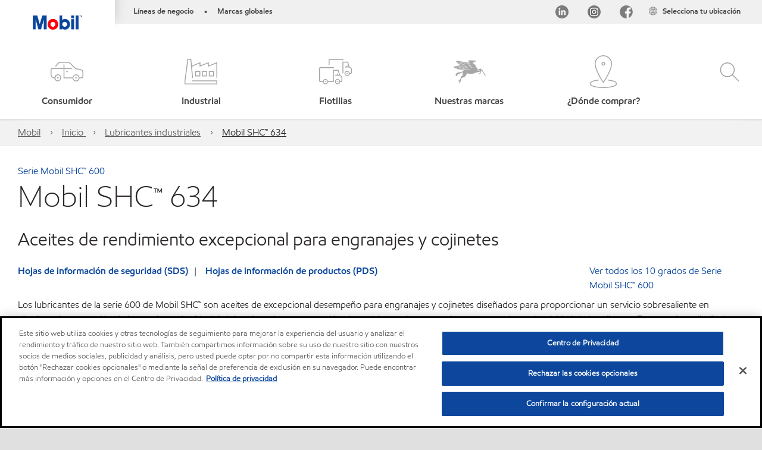

--- FILE ---
content_type: text/html; charset=utf-8
request_url: https://www.mobil.com.mx/es-mx/lubricantes/industrial/lubricants/products/products/mobil-shc-634
body_size: 111033
content:

<!DOCTYPE html>
<!--[if lt IE 7]>      <html class="no-js lt-ie9 lt-ie8 lt-ie7"> <![endif]-->
<!--[if IE 7]>         <html class="no-js lt-ie9 lt-ie8"> <![endif]-->
<!--[if IE 8]>         <html class="no-js lt-ie9"> <![endif]-->
<!--[if gt IE 8]><!-->
<html class="no-js" lang="es-mx" data-lang="es-mx"
      data-directionrtl="false">
<!--<![endif]-->
<head>
    <meta property="platform" content="wep3.0-w3" />
    <meta name="viewport" content="width=device-width, initial-scale=1" />
    <meta http-equiv="Content-Security-Policy" content="frame-src 'self' 'unsafe-inline' 'unsafe-eval' https://118330cc-6076-40db-995c-80bf4f7ab244.my.connect.aws https://*.swaven.com https://www.google.com/ https://www.gstatic.com https://bcv.mobil.com.cn https://www.mobil.co.in/ https://*.app.baqend.com https://*.baqend.com https://www.mobil.com/ https://r1.dotdigital-pages.com https://*.eame.mobil.com/ https://www.exxonmobil.com/ https://www.mobil.co.id/ https://www.facebook.com/ https://*.adsrvr.org/ https://www.youtube.com/ https://*.livechatinc.com/ https://*.udesk.cn/ https://cdn.appdynamics.com/ https://*.brightcove.net/ https://*.doubleclick.net/ https://*.avndscxom.com/ https://*.youtube-nocookie.com/ https://*.vimeo.com/ https://*.bazaarvoice.com/ https://*.sc-static.net https://*.snapchat.com https://*.tapad.com *.taboola.com https://cdn.cookielaw.org https://geolocation.onetrust.com https://*.kampyle.com https://youtu.be https://exxonmobil-sandbox.hub.rapidapi.com https://apihub.exxonmobil.com https://www.googletagmanager.com; default-src 'self' 'unsafe-inline' 'unsafe-eval' blob: https://*.swaven.com https://static.cloud.coveo.com https://*.mikmak.ai/ https://118330cc-6076-40db-995c-80bf4f7ab244.my.connect.aws https://participant.connect.us-east-1.amazonaws.com wss://*.transport.connect.us-east-1.amazonaws.com https://dev.visualwebsiteoptimizer.com https://d2b7xl3dqzprnt.cloudfront.net https://9m90hdnrng.execute-api.us-east-1.amazonaws.com https://ncyxnyp6a2.execute-api.us-east-1.amazonaws.com https://insight.adsrvr.org  https://bcv.mobil.com.cn https://mapstyle.qpic.cn/ https://*.map.gtimg.com/ https://apis.map.qq.com/ https://*.map.qq.com/ https://apps.sitecore.net https://*.app.baqend.com https://*.baqend.com https://*.avndscxom.com/ https://*.googlesyndication.com https://*.ampproject.org/ https://*.bing.com https://apps.spheracloud.net https://cdn.cookielaw.org https://cdn.pricespider.com/ https://cdn.appdynamics.com/ https://unpkg.com/ https://*.googletagmanager.com/ https://api.map.baidu.com/ https://www.youtube.com/ https://api-maps.yandex.ru/ https://*.bazaarvoice.com/ https://*.pricespider.com/ https://geolocation.onetrust.com/ https://*.analytics.google.com/ https://*.vimeo.com/ https://*.youtube-nocookie.com/ https://*.g.doubleclick.net/ https://*.doubleclick.net/ https://pdx-col.eum-appdynamics.com/ https://privacyportal.onetrust.com/ https://*.google-analytics.com/ https://*.google.com/ https://*.google.co.uk/ https://*.google.co.in/ https://*.brightcove.com https://*.brightcovecdn.com https://*.boltdns.net https://*.googleapis.com/ https://*.akamaihd.net https://cdn.linkedin.oribi.io/ https://miao.baidu.com/ https://api.mapbox.com/ https://events.mapbox.com/ https://www.facebook.com/ https://*.livechatinc.com/ https://xom-ws-us-meijer.phoenix.earlweb.net https://lubesapi.webmarketing-inc.com/ https://developers.onemap.sg/ https://www.onemap.gov.sg/ https://ka-f.fontawesome.com/ https://*.go-mpulse.net/ https://*.akstat.io/ https://*.openweathermap.org/ https://*.sc-static.net https://*.snapchat.com https://*.tapad.com https://*.google.ad https://*.google.ae https://*.google.com.af https://*.google.com.ag https://*.google.al https://*.google.am https://*.google.co.ao https://*.google.com.ar https://*.google.as https://*.google.at https://*.google.com.au https://*.google.az https://*.google.ba https://*.google.com.bd https://*.google.be https://*.google.bf https://*.google.bg https://*.google.com.bh https://*.google.bi https://*.google.bj https://*.google.com.bn https://*.google.com.bo https://*.google.com.br https://*.google.bs https://*.google.bt https://*.google.co.bw https://*.google.by https://*.google.com.bz https://*.google.ca https://*.google.cd https://*.google.cf https://*.google.cg https://*.google.ch https://*.google.ci https://*.google.co.ck https://*.google.cl https://*.google.cm https://*.google.cn https://*.google.com.co https://*.google.co.cr https://*.google.com.cu https://*.google.cv https://*.google.com.cy https://*.google.cz https://*.google.de https://*.google.dj https://*.google.dk https://*.google.dm https://*.google.com.do https://*.google.dz https://*.google.com.ec https://*.google.ee https://*.google.com.eg https://*.google.es https://*.google.com.et https://*.google.fi https://*.google.com.fj https://*.google.fm https://*.google.fr https://*.google.ga https://*.google.ge https://*.google.gg https://*.google.com.gh https://*.google.com.gi https://*.google.gl https://*.google.gm https://*.google.gr https://*.google.com.gt https://*.google.gy https://*.google.com.hk https://*.google.hn https://*.google.hr https://*.google.ht https://*.google.hu https://*.google.co.id https://*.google.ie https://*.google.co.il https://*.google.im https://*.google.iq https://*.google.is https://*.google.it https://*.google.je https://*.google.com.jm https://*.google.jo https://*.google.co.jp https://*.google.co.ke https://*.google.com.kh https://*.google.ki https://*.google.kg https://*.google.co.kr https://*.google.com.kw https://*.google.kz https://*.google.la https://*.google.com.lb https://*.google.li https://*.google.lk https://*.google.co.ls https://*.google.lt https://*.google.lu https://*.google.lv https://*.google.com.ly https://*.google.co.ma https://*.google.md https://*.google.me https://*.google.mg https://*.google.mk https://*.google.ml https://*.google.com.mm https://*.google.mn https://*.google.com.mt https://*.google.mu https://*.google.mv https://*.google.mw https://*.google.com.mx https://*.google.com.my https://*.google.co.mz https://*.google.com.na https://*.google.com.ng https://*.google.com.ni https://*.google.ne https://*.google.nl https://*.google.no https://*.google.com.np https://*.google.nr https://*.google.nu https://*.google.co.nz https://*.google.com.om https://*.google.com.pa https://*.google.com.pe https://*.google.com.pg https://*.google.com.ph https://*.google.com.pk https://*.google.pl https://*.google.pn https://*.google.com.pr https://*.google.ps https://*.google.pt https://*.google.com.py https://*.google.com.qa https://*.google.ro https://*.google.ru https://*.google.rw https://*.google.com.sa https://*.google.com.sb https://*.google.sc https://*.google.se https://*.google.com.sg https://*.google.sh https://*.google.si https://*.google.sk https://*.google.com.sl https://*.google.sn https://*.google.so https://*.google.sm https://*.google.sr https://*.google.st https://*.google.com.sv https://*.google.td https://*.google.tg https://*.google.co.th https://*.google.com.tj https://*.google.tl https://*.google.tm https://*.google.tn https://*.google.to https://*.google.com.tr https://*.google.tt https://*.google.com.tw https://*.google.co.tz https://*.google.com.ua https://*.google.co.ug https://*.google.com.uy https://*.google.co.uz https://*.google.com.vc https://*.google.co.ve https://*.google.co.vi https://*.google.com.vn https://*.google.vu https://*.google.ws https://*.google.rs https://*.google.co.za https://*.google.co.zm https://*.google.co.zw https://*.google.cat https://*.outbrain.com *.taboola.com https://*.redditstatic.com https://*.reddit.com https://px.ads.linkedin.com https://pixel.byspotify.com https://pixels.spotify.com https://ipmeta.io https://youtu.be https://*.kampyle.com https://t.ssl.ak.tiles.virtualearth.net https://exxonmobil-sandbox.hub.rapidapi.com https://apihub.exxonmobil.com https://*.ditu.live.com https://polo.feathr.co https://www.exxonmobilchemical.com https://www.exxonmobilchemical.com.cn https://www.juicer.io https://analytics-fe.digital-cloud-us-main.medallia.com https://productselector.eame.mobil.com https://locator.eame.mobil.com https://api.motor.com https://*.phoenix.earlweb.net http://*.phoenix.earlweb.net https://spatial.virtualearth.net https://dev.virtualearth.net/ https://9m90ndhrmg.execute-api.us-east-1.amazonaws.com wss://wtbstream.pricespider.com https://eydi8dpgb4.execute-api.us-east-1.amazonaws.com; img-src 'self' data: blob: https://*.swaven.com https://dev.visualwebsiteoptimizer.com https://mapapi.qq.com/ https://apis.map.qq.com https://*.map.qq.com/ https://bcv.mobil.com.cn https://*.virtualearth.net https://www.mobil.com/ https://*.app.baqend.com https://*.baqend.com https://*.avndscxom.com/ https://*.baidu.com https://cdn.cookielaw.org https://cdn.pricespider.com/ https://*.analytics.google.com https://*.google-analytics.com/ https://*.vimeo.com/ https://*.youtube-nocookie.com/ https://*.vimeocdn.com https://www.mobil.com.cn/ https://*.brightcove.com https://*.brightcovecdn.com https://*.boltdns.net https://*.google.com/ https://*.google.co.uk/ https://*.google.co.in/ https://*.googleapis.com/ https://*.gstatic.com/ https://*.doubleclick.net/ https://*.bing.com https://*.googletagmanager.com/ https://api-maps.yandex.ru https://core-renderer-tiles.maps.yandex.net https://yandex.ru https://api.map.baidu.com/ https://*.bdimg.com/ https://*.bazaarvoice.com/ https://*.linkedin.com https://*.pricespider.com/ https://miao.baidu.com/ https://content.dps.mobil.com/ https://www.exxon.com/ https://*.ytimg.com/ https://www.facebook.com/ https://*.livechatinc.com/ https://s3.amazonaws.com/ https://*.youtube.com https://productselector.eame.mobil.com/ https://www.exxonmobil.com https://www.mobil.com.cn/ https://*.sc-static.net https://*.snapchat.com https://*.tapad.com https://*.google.ad https://*.google.ae https://*.google.com.af https://*.google.com.ag https://*.google.al https://*.google.am https://*.google.co.ao https://*.google.com.ar https://*.google.as https://*.google.at https://*.google.com.au https://*.google.az https://*.google.ba https://*.google.com.bd https://*.google.be https://*.google.bf https://*.google.bg https://*.google.com.bh https://*.google.bi https://*.google.bj https://*.google.com.bn https://*.google.com.bo https://*.google.com.br https://*.google.bs https://*.google.bt https://*.google.co.bw https://*.google.by https://*.google.com.bz https://*.google.ca https://*.google.cd https://*.google.cf https://*.google.cg https://*.google.ch https://*.google.ci https://*.google.co.ck https://*.google.cl https://*.google.cm https://*.google.cn https://*.google.com.co https://*.google.co.cr https://*.google.com.cu https://*.google.cv https://*.google.com.cy https://*.google.cz https://*.google.de https://*.google.dj https://*.google.dk https://*.google.dm https://*.google.com.do https://*.google.dz https://*.google.com.ec https://*.google.ee https://*.google.com.eg https://*.google.es https://*.google.com.et https://*.google.fi https://*.google.com.fj https://*.google.fm https://*.google.fr https://*.google.ga https://*.google.ge https://*.google.gg https://*.google.com.gh https://*.google.com.gi https://*.google.gl https://*.google.gm https://*.google.gr https://*.google.com.gt https://*.google.gy https://*.google.com.hk https://*.google.hn https://*.google.hr https://*.google.ht https://*.google.hu https://*.google.co.id https://*.google.ie https://*.google.co.il https://*.google.im https://*.google.iq https://*.google.is https://*.google.it https://*.google.je https://*.google.com.jm https://*.google.jo https://*.google.co.jp https://*.google.co.ke https://*.google.com.kh https://*.google.ki https://*.google.kg https://*.google.co.kr https://*.google.com.kw https://*.google.kz https://*.google.la https://*.google.com.lb https://*.google.li https://*.google.lk https://*.google.co.ls https://*.google.lt https://*.google.lu https://*.google.lv https://*.google.com.ly https://*.google.co.ma https://*.google.md https://*.google.me https://*.google.mg https://*.google.mk https://*.google.ml https://*.google.com.mm https://*.google.mn https://*.google.com.mt https://*.google.mu https://*.google.mv https://*.google.mw https://*.google.com.mx https://*.google.com.my https://*.google.co.mz https://*.google.com.na https://*.google.com.ng https://*.google.com.ni https://*.google.ne https://*.google.nl https://*.google.no https://*.google.com.np https://*.google.nr https://*.google.nu https://*.google.co.nz https://*.google.com.om https://*.google.com.pa https://*.google.com.pe https://*.google.com.pg https://*.google.com.ph https://*.google.com.pk https://*.google.pl https://*.google.pn https://*.google.com.pr https://*.google.ps https://*.google.pt https://*.google.com.py https://*.google.com.qa https://*.google.ro https://*.google.ru https://*.google.rw https://*.google.com.sa https://*.google.com.sb https://*.google.sc https://*.google.se https://*.google.com.sg https://*.google.sh https://*.google.si https://*.google.sk https://*.google.com.sl https://*.google.sn https://*.google.so https://*.google.sm https://*.google.sr https://*.google.st https://*.google.com.sv https://*.google.td https://*.google.tg https://*.google.co.th https://*.google.com.tj https://*.google.tl https://*.google.tm https://*.google.tn https://*.google.to https://*.google.com.tr https://*.google.tt https://*.google.com.tw https://*.google.co.tz https://*.google.com.ua https://*.google.co.ug https://*.google.com.uy https://*.google.co.uz https://*.google.com.vc https://*.google.co.ve https://*.google.co.vi https://*.google.com.vn https://*.google.vu https://*.google.ws https://*.google.rs https://*.google.co.za https://*.google.co.zm https://*.google.co.zw https://*.google.cat https://*.livechat-files.com *.taboola.com https://*.redditstatic.com https://*.reddit.com https://www.exxonmobilchemical.com https://www.exxonmobilchemical.com.cn https://*.feathr.co https://*.ditu.live.com https://udc-neb.kampyle.com https://match.adsrvr.org https://adservice.google.com https://adservice.google.co.in https://dummyimage.com https://imageproxy.juicer.io; script-src 'self' 'unsafe-inline' 'unsafe-eval' blob: https://*.swaven.com https://d1gd6b2nf6wza.cloudfront.net https://*.mikmak.ai/ https://118330cc-6076-40db-995c-80bf4f7ab244.my.connect.aws  https://dev.visualwebsiteoptimizer.com https://sdk.amazonaws.com https://www.google.com/ https://www.gstatic.com https://apis.map.qq.com https://*.map.qq.com https://map.qq.com/ https://bcv.mobil.com.cn https://*.jquery.com https://*.app.baqend.com https://*.baqend.com https://*.iesnare.com https://*.ibosscloud.com https://*.baidu.com https://*.bing.com https://*.virtualearth.net https://cdn.cookielaw.org https://cdn.pricespider.com/ https://*.googletagmanager.com/ https://cdn.appdynamics.com/ https://unpkg.com/ https://static.cloud.coveo.com https://players.brightcove.net/ https://*.googleapis.com/ https://api.map.baidu.com/ https://www.youtube.com/ https://api-maps.yandex.ru/ https://*.google-analytics.com/ https://vjs.zencdn.net/ https://*.doubleclick.net/ https://yastatic.net/ https://dlswbr.baidu.com https://*.bazaarvoice.com/ https://*.pricespider.com/ https://gateway.foresee.com/ https://snap.licdn.com https://api.tiles.mapbox.com/ https://*.linkedin.com https://*.bdimg.com/ https://*.ytimg.com/ https://connect.facebook.net/ https://*.adsrvr.org/ https://suggest-maps.yandex.ru/ https://core-renderer-tiles.maps.yandex.net/ https://*.livechatinc.com/ https://*.udesk.cn/ https://cdn.ampproject.org/ https://pi.pardot.com/ https://*.mobil.com https://*.go-mpulse.net/ https://*.akstat.io/ https://www.googleadservices.com/ https://*.avndscxom.com/ https://*.sc-static.net https://*.snapchat.com https://*.tapad.com https://*.cloudflare.com https://*.outbrain.com *.taboola.com https://*.redditstatic.com https://*.reddit.com https://youtu.be https://ipmeta.io https://go.exxonmobilchemical.com https://nebula-cdn.kampyle.com https://statse.webtrendslive.com https://*.feathr.co https://cdnjs.cloudflare.com https://*.ditu.live.com https://www.exxonmobilchemical.com https://www.exxonmobilchemical.com.cn https://secure.leadforensics.com https://pixel.byspotify.com https://pixels.spotify.com; style-src 'self' 'unsafe-inline' https://118330cc-6076-40db-995c-80bf4f7ab244.my.connect.aws https://*.jquery.com https://*.app.baqend.com https://*.baqend.com https://*.googleapis.com https://*.ibosscloud.com https://*.bing.com https://static.cloud.coveo.com https://core-renderer-tiles.maps.yandex.net https://suggest-maps.yandex.ru/ https://api.map.baidu.com/ https://cdn.pricespider.com https://api.tiles.mapbox.com/ https://*.bazaarvoice.com/ https://*.udesk.cn/ https://maxcdn.bootstrapcdn.com/ https://db.onlinewebfonts.com/ https://ka-f.fontawesome.com/ https://*.gstatic.com/ https://cdnjs.cloudflare.com/ https://*.avndscxom.com/ https://*.googletagmanager.com/; font-src 'self' 'unsafe-inline' https://*.swaven.com https://cdn.pricespider.com  https://d1cxmsjx8sn7ih.cloudfront.net https://raka.bing.com https://*.app.baqend.com https://vjs.zencdn.net/ https://*.livechatinc.com/ https://maxcdn.bootstrapcdn.com/ https://db.onlinewebfonts.com/ https://*.gstatic.com/ https://ka-f.fontawesome.com/ https://cdnjs.cloudflare.com/ https://*.googleapis.com https://*.avndscxom.com/ https://*.cloud.coveo.com https://www.bing.com data:; upgrade-insecure-requests; block-all-mixed-content;">

    
    
<script type="text/javascript">
    let cssLoadCount = 0;

    function showBody() {
        var loadingElement = document.getElementById('dvfstLoading');
        var wrapperElement = document.getElementById('wrapper');
        var navMainMobileElement = document.getElementById('nav-main-mobile');

        if (loadingElement) {
            loadingElement.style.display = 'none';
            loadingElement.remove();
        }
        if (wrapperElement) {
            wrapperElement.removeAttribute("style");
        }
        if (navMainMobileElement) {
            navMainMobileElement.removeAttribute("style");
        }

        //raise css loaded event
        var event = new CustomEvent('commonCssLoaded', {
            detail: {
                message: 'Common CSS loaded successfully',
                time: new Date(),
            },
            bubbles: true,
            cancelable: true
        });
        document.dispatchEvent(event);
    }

    function isCssLoaded(linkElement) {
        try {
            return !!linkElement?.sheet?.cssRules;
        } catch {
            return false;
        }
    }

    function checkIfCssLoaded() {
        const vendorCss = document.querySelector("#vendor_css");
        const common_css = document.querySelector("#common_css");
        if (isCssLoaded(vendorCss) && isCssLoaded(common_css)) {
            showBody();
        } else {
            const interval = setInterval(() => {
                if (isCssLoaded(vendorCss) && isCssLoaded(common_css)) {
                    clearInterval(interval);
                    showBody();
                }
            }, 50);
        }
    }

    function showBodyContent() {
        if (++cssLoadCount === 2) {
            checkIfCssLoaded();
        }
    }

    var isChemicalSite = false;
</script>

    <link id="vendor_css" href="/assets/minified/css/commonvendor-bs.min.css"  rel="preload" as="style" onload="this.rel='stylesheet'; this.media='all'; showBodyContent();"  />

<link id="common_css" href="/assets/minified/css/common-red.min.css?v=639034256999552217"  rel="preload" as="style" onload="this.rel='stylesheet'; this.media='all'; showBodyContent();"  />


    

    
    



    

    
    


    <link rel="preload" href="/Assets/fonts/EMprint-Semibold.woff2" as="font" type="font/woff2" crossorigin />
    <link rel="preload" href="/Assets/fonts/EMPrint-Regular.woff2" as="font" type="font/woff2" crossorigin />
    <link rel="preload" href="/Assets/fonts/EMPrint-Light.woff2" as="font" type="font/woff2" crossorigin />
    <link rel="preload" href="/Assets/fonts/EMPrint-Bold.woff2" as="font" type="font/woff2" crossorigin />

    

    <link rel="stylesheet" type="text/css" href="/assets/css/fonts/dist/english.min.css" media="print" onload="this.media='all'" />
    <link rel="preconnect" href="https://geolocation.onetrust.com" crossorigin="anonymous">
    <link rel="preconnect" href="https://cdn.cookielaw.org" crossorigin="anonymous">

    

    <script>
        const componentCategories = [{"ComponentName":"A18AviationDistributor","Category":"C0003"},{"ComponentName":"A18AviationAirport","Category":"C0003"},{"ComponentName":"BazaarVoice","Category":"C0003"},{"ComponentName":"SDSDownload","Category":"C0003"},{"ComponentName":"YandexMap","Category":"C0003"},{"ComponentName":"CoveoSearch","Category":"C0003"},{"ComponentName":"LegacyApp","Category":"C0003"},{"ComponentName":"Foresee","Category":"C0002"},{"ComponentName":"GoogleAnalytics","Category":"C0002"},{"ComponentName":"Pardot","Category":"C0002"},{"ComponentName":"ProductSeller","Category":"C0002"},{"ComponentName":"YouTube","Category":"C0002"},{"ComponentName":"LegacyApp","Category":"C0002"},{"ComponentName":"YouTube","Category":"C0004"},{"ComponentName":"BaiduMap","Category":"C0004"},{"ComponentName":"BingMap","Category":"C0004"},{"ComponentName":"GoogleAnalytics","Category":"C0004"},{"ComponentName":"Pardot","Category":"C0004"},{"ComponentName":"LegacyApp","Category":"C0004"}];
        function loadXomOneTrust() {
            var e = document.createElement("script");
            e.src = "/assets/minified/js/onetrust-pagereload.min.js?v=639001409364415141";
            e.async = true;
            document.head.appendChild(e)
        }

        function isOneTrustLoaded() {
            const timeout = 2000; // 2 seconds
            const interval = 100; // 100 milliseconds

            return new Promise((resolve) => {
                const start = Date.now();

                const checkConsentManager = () => {
                    if (typeof consentManager !== "undefined") {
                        resolve(true); // Variable found, resolve promise
                    } else if (Date.now() - start >= timeout) {
                        resolve(false); // Timeout reached, resolve with false
                    } else {
                        setTimeout(checkConsentManager, interval); // Recheck after interval
                    }
                };

                checkConsentManager();
            });
        }
    </script>
<!-- OneTrust Cookies Consent Notice start -->

<script async onload="loadXomOneTrust()" src="https://cdn.cookielaw.org/scripttemplates/otSDKStub.js" data-document-language="true" type="text/javascript" charset="UTF-8" data-domain-script="61903018-c4a0-48d2-bb8f-5b79c8fa81ff"></script>

<!-- OneTrust Cookies Consent Notice end -->


    <title>Mobil SHC™ 634</title>





<link rel="icon" href="https://www.mobil.com.mx/lubricantes/-/media/favicons/fav/favicon.ico" type="image/svg" sizes="16x16" />
<link rel="shortcut icon" href="https://www.mobil.com.mx/lubricantes/-/media/favicons/fav/favicon.ico" type="image/x-icon" sizes="16x16" />


    <meta name="gdpr_googleanalytics" content="True" />
            <script>
                function getCookieValue(cookieName) {
                    var name = cookieName + "=";
                    var decodedCookie = decodeURIComponent(document.cookie);
                    var ca = decodedCookie.split(';');
                    for (var i = 0; i < ca.length; i++) {
                        var c = ca[i].trim();
                        if (c.indexOf(name) === 0) {
                            return c.substring(name.length, c.length);
                        }
                    }
                    return "";
                }
                var pardotCookieKey = "visitor_id562282";
                var pageVariables = {"PageCategory":"products","PageSubcategory":"product detail","BusinessUnit":"commercial lubes","SiteLanguage":"es-mx","SiteLanguageFullName":"","SiteCountry":"MX","SessionId":"kcvtxdv25zrwjd03cutdkegw","HostName":"https://www.mobil.com.mx/es-mx/lubricantes","SitecoreContactId":"","PardotCookieId":"","IsFunctionalActive":"False","IsTargettingActive":"False","IsPerformanceActive":"False","Environment":"production","PageTitle":"La Serie Mobil SHC™ 600"};
                var designType = "desktop";
                if (/android|webos|iphone|ipod|blackberry|iemobile|opera mini/i.test(navigator.userAgent.toLowerCase())) {
                    designType = "mobile";
                }
                else if (/ipad|tablet/i.test(navigator.userAgent.toLowerCase())) {
                    designType = "tablet";
                }

                // set pardot cookie value
                pageVariables.PardotCookieId = getCookieValue(pardotCookieKey);

                dataLayer = [
                {
                "pageCategory": pageVariables.PageCategory,
                "pageSubCategory": pageVariables.PageSubcategory,
                "businessUnit": pageVariables.BusinessUnit,
                "page_type": pageVariables.PageCategory,
                "page_bu": pageVariables.BusinessUnit,
                "environment": pageVariables.Environment,
                "siteCountry": pageVariables.SiteCountry,
                "siteLanguage": pageVariables.SiteLanguage,
                "page_language": pageVariables.SiteLanguageFullName,
                "designType": designType,
                "sessionId": pageVariables.SessionId,
                'sitecore_contact_id': pageVariables.SitecoreContactId,
                'pardot_cookie_id': pageVariables.PardotCookieId,
                'is_functional_active': pageVariables.IsFunctionalActive,
                'is_targeting_active': pageVariables.IsTargettingActive,
                'is_performance_active': pageVariables.IsPerformanceActive,
                "hostName": pageVariables.HostName
                }
                ];
            </script>
            <script  type="text/plain" class="optanon-category-C0002-C0004" data-cookie="C0002-C0004"  data-ignore-alert="true">
<!-- Google Tag Manager -->
(function(w,d,s,l,i){w[l]=w[l]||[];w[l].push({'gtm.start':
new Date().getTime(),event:'gtm.js'});var f=d.getElementsByTagName(s)[0],
j=d.createElement(s),dl=l!='dataLayer'?'&l='+l:'';j.async=true;j.src=
'https://www.googletagmanager.com/gtm.js?id='+i+dl;f.parentNode.insertBefore(j,f);
})(window,document,'script','dataLayer','GTM-PTLBXD9');
<!-- End Google Tag Manager -->            </script>




    <meta property="og:title" content="Mobil SHC™ 634">
    <meta property="og:type" content="Producto">
    <meta property="og:url" content="https://www.mobil.com.mx/es-mx/lubricantes/industrial/lubricants/products/products/mobil-shc-634">
    <meta property="og:image" content="NULL">
    <meta property="og:description" content="NULL">









        <meta name="description" content="Los Mobil SHC™ 600 Series son aceites de rendimiento excepcional para engranajes y cojinetes diseñados con el fin de brindar un excepcional servicio en términos de protección de equipos, vida útil del aceite y operación sin problemas y contribuyen a aumentar la productividad del cliente." />
        <meta name="keywords" content="Mobil SHC, Mobil SHC 600, SHC, Synthetic, Energy Efficiency" />




<meta property="twitter:title"  content="La Serie Mobil SHC&trade; 600"><meta property="twitter:card"  content="summary_large_image">

    <meta name="viewport" content="width=device-width, initial-scale=1" />
            <link rel="alternate" href="https://www.mobil.com.de/de-de/industrial/lubricants/products/mobil-shc-634" hreflang="de-de" />
            <link rel="alternate" href="https://www.mobil.com/en/sap/our-products/products/mobil-shc-634" hreflang="en" />
            <link rel="alternate" href="https://www.mobil.eg/en-eg/lubricants/industrial-products/mobil-shc-634" hreflang="en-eg" />
            <link rel="alternate" href="https://www.mobil.co.in/en-in/our-products/oil-lubricants/mobil-shc-634" hreflang="en-in" />
            <link rel="alternate" href="https://www.mobil.fi/fi-fi/products/mobil-shc-634" hreflang="fi-fi" />
            <link rel="alternate" href="https://www.mobil.fr/fr-fr/products-industrial/mobil-shc-634" hreflang="fr-fr" />
            <link rel="alternate" href="https://www.mobil.co.id/id-id/our-products/mobil-industrial-lubricants/products/mobil-shc-634" hreflang="id-id" />
            <link rel="alternate" href="https://www.mobil.it/it-it/products-industrial/mobil-shc-634" hreflang="it-it" />
            <link rel="alternate" href="https://www.mobil.co.kr/ko-kr/mobil-brands/products/mobil-shc-634" hreflang="ko-kr" />
            <link rel="alternate" href="https://www.mobil.no/nb-no/consumer-products/mobil-shc-634" hreflang="nb-no" />
            <link rel="alternate" href="https://www.mobil.pl/pl-pl/products-industrial/mobil-shc-634" hreflang="pl-pl" />
            <link rel="alternate" href="https://www.mobil.com.se/sv-se/consumer-products/mobil-shc-634" hreflang="sv-se" />
            <link rel="alternate" href="https://www.mobiloil.com.tr/tr-tr/industrial-products/mobil-shc-634" hreflang="tr-tr" />
            <link rel="alternate" href="https://www.mobil.com.cn/zh-cn/industrial/lubricants/products/products/mobil-shc-634" hreflang="zh-cn" />
            <link rel="alternate" href="https://www.mobil.com.tw/zh-tw/industrial/lubricants/products/mobil-shc-634" hreflang="zh-tw" />
            <link rel="alternate" href="https://www.mobil.eu/en-gb/lubricants/products/products/mobil-shc-634" hreflang="en-gb" />
        <link rel="canonical" href="https://www.mobil.com.mx/es-mx/lubricantes/industrial/lubricants/product-series/mobil-shc-600-series" />


    

    
    <script>
        var vendorScripts = [];
        var scripts = [];
        window.WEP = {};
        window.WEP.isPageEditor = function () {
            return false;
        };
</script>
    
</head>
<body class="default-device bodyclass"  data-bp="">

    
    <div id="dvfstLoading">
        Loading...
    </div>


    


<noscript><iframe src="https://www.googletagmanager.com/ns.html?id=GTM-PTLBXD9" height="0" width="0" style="display:none;visibility:hidden"></iframe></noscript>

    
    


    <script>
		var sizes = [
			{ name: "xs", width: 0 },
			{ name: "sm", width: 380 },
			{ name: "md", width: 480 },
			{ name: "lg", width: 720 },
			{ name: "xl", width: 1024 },
		];

		function trackBPinBody() {
			var body = document.body,
				bpAttr = "data-bp",
				wW = window.innerWidth;

			for (var i = 0; i < sizes.length; i++) {
				var v = sizes[i];
				var nextBP = (i === sizes.length - 1) ? sizes.length - 1 : i + 1;

				if (wW < sizes[nextBP].width) {
				body.setAttribute(bpAttr, v.name);
				break; // works as expected
				} else if (wW >= v.width) {
				body.setAttribute(bpAttr, v.name);
				}
			}
		}

		trackBPinBody();
    </script>

    

    
<!--To load the angular components in Mobil Promotions Manager-->



<!-- END NOINDEX -->
<!--Begin DPS OpenTemplate Placeholder for Head Section-->

<!--End DPS OpenTemplate Placeholder for Head Section-->
<!-- #wrapper -->


    <div id="wrapper"  style="display:none;"  class="body-wrapper "  >
        <!-- #header -->
        <!-- BEGIN NOINDEX -->
        




<header  data-unique-id="A79DE524AD544C07A04B50D745A81211" data-component-id="2A50384E8F1C4E2FB94B2A88AEC233EA" data-source="{F059FFA5-2839-4A59-8402-6FBB79E8ED50}"  
        class="nav-header icon-nav-header "
        data-fixeddesktop="False"
        data-fixedmobile="False"
        data-hidelogotop="False"
        data-additional-detail="Navigation|Navigation|HeaderContainerForIcons">
    <div class="nav-wrapper ">
        
    <div  data-unique-id="9E695D3A1006479DAC1CAE8DE6A6E377" data-component-id="C07D1AF58F9D4ECE84839B716492A171" data-source="{1A156F4D-5843-4835-BFE0-AD0EF21B8C00}"   data-additional-detail="Media|Image|WEP Logo"
         class="component logo" data-cmpvariant="WEP Logo|Header Logo">
        <div class="component-content WEP-logo">
            <a title="Header Logo" href="/es-mx/lubricantes">
                <img src="/lubricantes/-/media/feature/wep/wep-navigation/mexico-icons/mobil-tm-logo.png" class="logo" alt="Mobil" width="590" height="168" />
            </a>
        </div>
    </div>

    <script type="text/javascript">
        var linkElement = document.querySelectorAll(".WEP-logo a");
        for (i = 0; i < linkElement.length; i++)
        {
            linkElement[i].setAttribute("href", "/es-mx/lubricantes");
        }
    </script>

        <div class="nav-top-bar">
            <div class="nav-top-bar-left">
                
<link href="/assets/minified/css/linkList.min.css?v=639001409332633871" rel="stylesheet" media="print" onload="this.media='all'" />



    <ul  data-unique-id="83D75184ADC148ABAA83B2D07E53264C" data-component-id="8CA0724274DE4913BEDB5468442FE099" data-source="{66BBB64F-D9E3-4E19-8C55-3DB757CBABE0}"   data-additional-detail="Navigation|Navigation|WEPLinkList" class="component link-list nav-lines-brands" data-cmpvariant="WEP Link List|Brands Nav">
            <li class="item0 odd first">
                <span class="bullet">•</span>
<a data-variantfieldname="Link" target="_blank" rel="noopener noreferrer" href="https://corporate.exxonmobil.com/About-us/Business-divisions" data-variantitemid="{324A405E-562C-44D8-B5E9-D15F84CA9F7E}">L&#237;neas de negocio</a>            </li>
            <li class="item1 even last">
                <span class="bullet">•</span>
<a data-variantfieldname="Link" target="_blank" rel="noopener noreferrer" href="https://corporate.exxonmobil.com/About-us/Brands" data-variantitemid="{B84B2884-9AE5-4A0A-AE39-9C7CD13404E5}">Marcas globales</a>            </li>
    </ul>


            </div>
            <div class="nav-top-bar-right">
                    <a class="nav-email" href="javascript:void(0)" data-bs-toggle="modal" tabindex="0" role="link" data-bs-target="#EmailOption-B2D97E1F-0DBD-4AF7-A955-194E6C5FD211">

        
        <span></span>
    </a>
    <div  data-unique-id="908D410B98934366A69BF0F1F12506DA" data-component-id="4F5EFF83E8004A89A49399700CB7C0EC" data-source="{B2D97E1F-0DBD-4AF7-A955-194E6C5FD211}"   class=" modal fade EmailModal " id="EmailOption-B2D97E1F-0DBD-4AF7-A955-194E6C5FD211" aria-modal="true" role="dialog" aria-labelledby="exampleModalLabel" aria-hidden="true">
        <div class="modal-dialog" role="document">
            <div class="modal-content">
                <div class="modal-body">
                        <button type="button" class="btn-close" data-bs-dismiss="modal" aria-label="Close">
                            <span aria-hidden="true">&times;</span>
                        </button>
                                        
                </div>
            </div>
        </div>
    </div>
    <ul  data-unique-id="1C041B16947541F59EC0EC059EBDBC68" data-component-id="16E6EBFDAC9A4091A234FDF7498C3C80" data-source="{CE4D9A73-2E26-4621-96A4-B2AA13985D5B}"   class="nav-country">
        <li>
            <a href="https://corporate.exxonmobil.com/?query=https%3a%2f%2fwww.mobil.com.mx%2fes-mx%2flubricantes%2findustrial%2flubricants%2fproducts%2fproducts%2fmobil-shc-634#global-websites#ExxonMobil">
                <span class="selectLocationIcon" aria-hidden="true">
                    <svg xmlns="http://www.w3.org/2000/svg" viewBox="0 0 16 16"><path d="M8.5,16A7.5,7.5,0,1,1,16,8.5,7.508,7.508,0,0,1,8.5,16Zm0-14A6.5,6.5,0,1,0,15,8.5,6.508,6.508,0,0,0,8.5,2Z" fill="currentColor" /><rect x="4" y="5" width="9" height="1" fill="currentColor" /><rect x="4" y="11" width="9" height="1" fill="currentColor" /><rect x="3" y="8" width="11" height="1" fill="currentColor" /><rect x="8" y="3" width="1" height="11" fill="currentColor" /><path d="M5.156,13.318,4.6,11.384a10.49,10.49,0,0,1,0-5.769l.552-1.934.962.275L5.565,5.89a9.5,9.5,0,0,0,0,5.22l.553,1.934Z" fill="currentColor" /><path d="M11.844,13.318l-.962-.275.553-1.934a9.5,9.5,0,0,0,0-5.22l-.553-1.934.962-.275L12.4,5.616a10.49,10.49,0,0,1,0,5.769Z" fill="currentColor" />
                    </svg>
                    </span>
                <span class="nav-country-text hidden-xs">
                    <span class="hidden-xs">Selecciona tu ubicaci&#243;n</span>
                    <span class="visible-xs-inline"></span>
                </span>
            </a>
        </li>
    </ul>



<link href="/assets/minified/css/nav-social.min.css?v=639001409333102631" rel="stylesheet" media="print" onload="this.media='all'" />        <div  data-unique-id="DABA377EE8824F4A941184F3524ADF72" data-component-id="FE8D27DF6D554B91949E24491F4A1D9E" data-source="{20C9BCA2-DC8C-4DA7-B076-ACCC26255EB0}"   class="nav-social  nav-social-few
        ">
            <a href="javascript:void(0)" role="button" id="socialDropdown" aria-haspopup="true" aria-expanded="false" class="nav-social-trigger">Social</a>
            <ul class="nav-social-icons" aria-labelledby="socialDropdown">
                        <li class="">
                            <a href="https://www.linkedin.com/showcase/mobil-mexico/" class="nav-linkedin" aria-label="" target="_blank">
                                <i class="icon icon-linkedin-round " style=""></i>
                                <span></span>
                            </a>
                        </li>
                        <li class="">
                            <a href="https://www.instagram.com/mobilmexico/?hl=es" class="nav-instagram" aria-label="" target="_blank">
                                <i class="icon icon-instagram-round  " style=""></i>
                                <span></span>
                            </a>
                        </li>
                        <li class="">
                            <a href="https://www.facebook.com/MobilMexico/" class="nav-facebook" aria-label="Facebook" target="_blank">
                                <i class="icon icon-facebook-round " style=""></i>
                                <span>Facebook</span>
                            </a>
                        </li>
            </ul>
        </div>

            </div>
        </div>
        <div class="nav-main-bar">
            <div class="site_logo_bottom">
                
            </div>
            <a href="#" class="nav-main-item nav-icon-trigger" role="button" data-bs-toggle="collapse" data-bs-target="#iconNav" aria-controls="navbarSupportedContent" aria-expanded="false" aria-label="Menu">
                <i class="icon-hamburger"></i>
                <span class="nav-main-item-text">Men&#250;</span>
            </a>
            



        <div  data-unique-id="455DE119D59A431B9A5BA098276C6239" data-component-id="CCF3CC782B08495FB00FD9BD209BF209" data-source="{FF121217-251D-4AD8-BD7D-4C4DC5EA8D31}"   class="nav-main-icons" data-additional-detail="Navigation|MegaNavForIcons|MegaNavForIcons">
            <svg class="gradients">
                <linearGradient id="gradient-blue" x1="0%" y1="0%" x2="100%" y2="0%">
                    <stop offset="0%" stop-color="#0c479d" />
                    <stop offset="90%" stop-color="#00a3e0" />
                </linearGradient>
                <linearGradient id="gradient-red-orange" x1="0%" y1="0%" x2="100%" y2="0%">
                    <stop offset="0%" stop-color="#fe000c" />
                    <stop offset="90%" stop-color="#fe000c" />
                </linearGradient>
                <linearGradient id="gradient-gray" x1="0%" y1="0%" x2="100%" y2="0%">
                    <stop offset="0%" stop-color="#5a5a5a" />
                    <stop offset="90%" stop-color="#808080" />
                </linearGradient>
                <linearGradient id="gradient-seablue-turquoise" x1="0%" y1="0%" x2="100%" y2="0%">
                    <stop offset="0%" stop-color="#007096" />
                    <stop offset="90%" stop-color="#00ACA8" />
                </linearGradient>
                <linearGradient id="gradient-yellow-orange" x1="0%" y1="0%" x2="100%" y2="0%">
                    <stop offset="0%" stop-color="#FFD700" />
                    <stop offset="90%" stop-color="#ED8B00" />
                </linearGradient>
            </svg>
            <nav class="navbar navbar-expand-lg navbar-light" aria-label="">
                <div class="collapse navbar-collapse" id="iconNav">
                    <ul class="navbar-nav nav-justified">

<li class="nav-item dropdown">
    <a class="nav-link dropdown-toggle" href="#" id="navbarDropdown-950b2b3e-39fe-4598-bba6-26bcc0d712ad" data-bs-toggle=dropdown aria-haspopup = true aria-expanded = false role = button >
        <div class="nav-link-icon">
<svg id="2885580981_Layer_3" data-name="Layer 3" xmlns="http://www.w3.org/2000/svg" viewBox="0 0 110 110"><defs><style>.cls-1{fill:#ababab;}</style></defs><title>US_consumer_01</title><path class="cls-1" d="M24.43,78.51a2.61,2.61,0,1,0-2.55-2.61A2.58,2.58,0,0,0,24.43,78.51Z"/><ellipse class="cls-1" cx="85.57" cy="75.9" rx="2.55" ry="2.61"/><path class="cls-1" d="M52.45,55A2.55,2.55,0,1,0,55,52.39,2.58,2.58,0,0,0,52.45,55Z"/><path class="cls-1" d="M100.61,46.63,87.86,44a13.58,13.58,0,0,1-7-3.86L67.45,26.43a14,14,0,0,0-10.08-4.28h-24A14.24,14.24,0,0,0,21.94,28l-5.73,7.84a1.5,1.5,0,1,0,2.42,1.77l5.74-7.84a11.19,11.19,0,0,1,9-4.61h24a11,11,0,0,1,7.93,3.37L78.68,42.24A16.63,16.63,0,0,0,87.26,47L100,49.56a8.92,8.92,0,0,1,7,8.78V70.67a3.66,3.66,0,0,1-3.59,3.73H97.16A11.65,11.65,0,0,0,74,74.4H46.31V46.05h24a1.5,1.5,0,0,0,0-3h-24V31.49a1.5,1.5,0,1,0-3,0V43.05H6.6A6.67,6.67,0,0,0,0,49.78V65.45a11.83,11.83,0,0,0,11.69,12,1.49,1.49,0,0,0,1.1-.49A11.81,11.81,0,0,0,24.43,87.85a12,12,0,0,0,0-23.9A11.81,11.81,0,0,0,12.79,74.88a1.52,1.52,0,0,0-1.1-.48,8.84,8.84,0,0,1-8.69-9V49.78a3.67,3.67,0,0,1,3.6-3.73H43.31V75.9a1.5,1.5,0,0,0,1.5,1.5H74a11.65,11.65,0,0,0,23.18,0h6.25A6.67,6.67,0,0,0,110,70.67V58.34A11.91,11.91,0,0,0,100.61,46.63ZM24.43,67a9,9,0,0,1,0,17.9,9,9,0,0,1,0-17.9Zm61.14,17.9a9,9,0,1,1,8.69-8.95A8.84,8.84,0,0,1,85.57,84.85Z"/></svg>        </div>
        <span class="nav-link-text">
            Consumidor
        </span>


    </a>
    <div class="underline"></div>
    <div class="dropdown-menu">
        <p class="meganav-subtitle">Consumidor</p>
        <div class="menu-nav-indicatorNew-container">
            <div class="menu-nav-indicatorNew">
                <a class="chevronMainNav" tabindex="0" aria-label="back navigation"><span>back navigation</span></a>
                <p>Consumidor</p>
            </div>
        </div>
<div class="nav-meganav-col">
    <ul>


    <li class="nav-meganav-subitem  ">
                    <a class="dropdown-item" href="/es-mx/lubricantes/consumidor" target="">
                            <div class="nav-link-icon">
<svg id="2986444172_Layer_3" data-name="Layer 3" xmlns="http://www.w3.org/2000/svg" viewBox="0 0 80 80"><defs><style>.cls-1{fill:#787979;}</style></defs><title>US_consumer_03_cars</title><path class="cls-1" d="M18,57.92A2.88,2.88,0,1,0,15.17,55,2.86,2.86,0,0,0,18,57.92Zm0-3.76a.88.88,0,1,1-.83.88A.85.85,0,0,1,18,54.16Z"/><path class="cls-1" d="M62,52.16A2.88,2.88,0,1,0,64.83,55,2.86,2.86,0,0,0,62,52.16Zm0,3.76a.88.88,0,1,1,.83-.88A.86.86,0,0,1,62,55.92Z"/><path class="cls-1" d="M37.17,40A2.83,2.83,0,1,0,40,37.12,2.86,2.86,0,0,0,37.17,40Zm3.66,0a.83.83,0,1,1-.83-.88A.85.85,0,0,1,40.83,40Z"/><path class="cls-1" d="M72.81,34.05l-9.18-1.88a9.92,9.92,0,0,1-5.1-2.8L48.9,19.5a10.13,10.13,0,0,0-7.2-3.06H24.42a10.14,10.14,0,0,0-8.14,4.17l-4.13,5.64a1,1,0,1,0,1.62,1.18l4.12-5.64a8.12,8.12,0,0,1,6.53-3.35H41.7a8,8,0,0,1,5.77,2.45l9.63,9.87a11.84,11.84,0,0,0,6.13,3.37L72.4,36a6.49,6.49,0,0,1,5.1,6.39v8.88A2.72,2.72,0,0,1,74.83,54H70.27a8.31,8.31,0,0,0-16.54,0H33.67V33.48H51a1,1,0,1,0,0-2H33.67v-8.4a1,1,0,0,0-2,0v8.4H5.17A4.72,4.72,0,0,0,.5,36.24V47.52A8.44,8.44,0,0,0,8.83,56a1,1,0,0,0,.86-.52,8.42,8.42,0,0,0,8.31,8,8.52,8.52,0,0,0,0-17,8.42,8.42,0,0,0-8.31,8A1,1,0,0,0,8.83,54,6.44,6.44,0,0,1,2.5,47.52V36.24a2.72,2.72,0,0,1,2.67-2.76h26.5V55a1,1,0,0,0,1,1H53.73a8.31,8.31,0,0,0,16.54,0h4.56a4.72,4.72,0,0,0,4.67-4.76V42.4A8.51,8.51,0,0,0,72.81,34.05ZM18,48.52a6.52,6.52,0,0,1,0,13,6.52,6.52,0,0,1,0-13Zm44,13A6.52,6.52,0,1,1,68.33,55,6.44,6.44,0,0,1,62,61.56Z"/></svg>                            </div>
                                                    <span>Página principal</span>
                    </a>
    </li>


    <li class="nav-meganav-subitem  ">
                    <a class="dropdown-item" href="/es-mx/lubricantes/consumidor/encuentra-tu-aceite" target="">
                            <div class="nav-link-icon">
<svg id="1446921191_Layer_3" data-name="Layer 3" xmlns="http://www.w3.org/2000/svg" viewBox="0 0 80 80"><defs><style>.cls-1{fill:#787979;}</style></defs><title>US_consumer_02_find your oil</title><path class="cls-1" d="M78.06,51.42,38.54,39a1,1,0,0,0-1.22,1.32L52.53,78.87a1,1,0,0,0,.9.63h0a1,1,0,0,0,.91-.57l7.85-16.65,16-9a1,1,0,0,0-.19-1.83ZM61,60.69a1,1,0,0,0-.42.45L53.54,76,40,41.56,75.26,52.64Z"/><path class="cls-1" d="M43.49,10A28.68,28.68,0,0,1,65.91,37.68a.91.91,0,0,0-.09.41,1,1,0,0,0,1,1h5.09a1,1,0,0,0,0-2h-4A30.66,30.66,0,0,0,43.93,8,1,1,0,0,0,43.49,10Z"/><path class="cls-1" d="M37.07,67A28.7,28.7,0,0,1,8.93,44.51a1,1,0,0,0-1.2-.76A1,1,0,0,0,7,45a30.66,30.66,0,0,0,29.09,24v4a1,1,0,0,0,2,0v-4.4a.73.73,0,0,1,0-.58A1,1,0,0,0,37.07,67Z"/><path class="cls-1" d="M7.33,39.09a1,1,0,0,0,.89-1.42A28.89,28.89,0,0,1,37.07,9.23a1,1,0,0,0,1-1A1,1,0,0,0,38,7.88a1,1,0,0,0,.07-.35v-6a1,1,0,0,0-2,0V7.26A30.88,30.88,0,0,0,6.24,37.09h-4a1,1,0,0,0,0,2Z"/><path class="cls-1" d="M36.86,16.26A21.58,21.58,0,0,1,58.42,37.82a1,1,0,1,0,2,0A23.56,23.56,0,1,0,36.86,61.38a1,1,0,0,0,0-2,21.56,21.56,0,0,1,0-43.12Z"/></svg>                            </div>
                                                    <span>Encuentra tu aceite</span>
                    </a>
    </li>


        <li class="nav-meganav-subitem dropdown dropdown-submenu  ">

                    <a class="dropdown-item" href="/es-mx/lubricantes/consumidor/autos" id="3levelmenu-f4c302e7-393a-46ed-aed3-cfd4c614b839" target="">
                            <div class="nav-link-icon">
<svg id="3484972264_Layer_3" data-name="Layer 3" xmlns="http://www.w3.org/2000/svg" viewBox="0 0 80 80"><defs><style>.cls-1{fill:#787979;}</style></defs><title>US_consumer_03_cars</title><path class="cls-1" d="M18,57.92A2.88,2.88,0,1,0,15.17,55,2.86,2.86,0,0,0,18,57.92Zm0-3.76a.88.88,0,1,1-.83.88A.85.85,0,0,1,18,54.16Z"/><path class="cls-1" d="M62,52.16A2.88,2.88,0,1,0,64.83,55,2.86,2.86,0,0,0,62,52.16Zm0,3.76a.88.88,0,1,1,.83-.88A.86.86,0,0,1,62,55.92Z"/><path class="cls-1" d="M37.17,40A2.83,2.83,0,1,0,40,37.12,2.86,2.86,0,0,0,37.17,40Zm3.66,0a.83.83,0,1,1-.83-.88A.85.85,0,0,1,40.83,40Z"/><path class="cls-1" d="M72.81,34.05l-9.18-1.88a9.92,9.92,0,0,1-5.1-2.8L48.9,19.5a10.13,10.13,0,0,0-7.2-3.06H24.42a10.14,10.14,0,0,0-8.14,4.17l-4.13,5.64a1,1,0,1,0,1.62,1.18l4.12-5.64a8.12,8.12,0,0,1,6.53-3.35H41.7a8,8,0,0,1,5.77,2.45l9.63,9.87a11.84,11.84,0,0,0,6.13,3.37L72.4,36a6.49,6.49,0,0,1,5.1,6.39v8.88A2.72,2.72,0,0,1,74.83,54H70.27a8.31,8.31,0,0,0-16.54,0H33.67V33.48H51a1,1,0,1,0,0-2H33.67v-8.4a1,1,0,0,0-2,0v8.4H5.17A4.72,4.72,0,0,0,.5,36.24V47.52A8.44,8.44,0,0,0,8.83,56a1,1,0,0,0,.86-.52,8.42,8.42,0,0,0,8.31,8,8.52,8.52,0,0,0,0-17,8.42,8.42,0,0,0-8.31,8A1,1,0,0,0,8.83,54,6.44,6.44,0,0,1,2.5,47.52V36.24a2.72,2.72,0,0,1,2.67-2.76h26.5V55a1,1,0,0,0,1,1H53.73a8.31,8.31,0,0,0,16.54,0h4.56a4.72,4.72,0,0,0,4.67-4.76V42.4A8.51,8.51,0,0,0,72.81,34.05ZM18,48.52a6.52,6.52,0,0,1,0,13,6.52,6.52,0,0,1,0-13Zm44,13A6.52,6.52,0,1,1,68.33,55,6.44,6.44,0,0,1,62,61.56Z"/></svg>                            </div>
                                                    <span>
                                Autos
                                                            </span>                    </a>                             <div div class="dropdown-menu show " aria-labelledby="3levelmenu">
                    <ul>

    <li class="nav-meganav-subitem dropdown dropdown-submenu  ">
            <a class="dropdown-item" href="/es-mx/lubricantes/consumidor/autos/productos-para-tu-auto/aceites-para-motor" target="">
                    <span>Aceites para motor</span>                                            </a>             </li>

    <li class="nav-meganav-subitem dropdown dropdown-submenu  ">
            <a class="dropdown-item" href="/es-mx/lubricantes/consumidor/autos/productos-para-tu-auto/fluidos-de-transmision" target="">
                    <span>Fluidos de transmisión </span>                                            </a>             </li>

    <li class="nav-meganav-subitem dropdown dropdown-submenu  ">
            <a class="dropdown-item" href="/es-mx/lubricantes/consumidor/autos/productos-para-tu-auto/motores-de-dos-tiempos" target="">
                    <span>Motores de dos tiempos</span>                                            </a>             </li>

    <li class="nav-meganav-subitem dropdown dropdown-submenu  ">
            <a class="dropdown-item" href="/es-mx/lubricantes/consumidor/autos/productos-para-tu-auto/lubricante-para-eje-trasero-diferencial" target="">
                    <span>Lubricantes para eje trasero / diferenciales</span>                                            </a>             </li>

    <li class="nav-meganav-subitem dropdown dropdown-submenu  ">
            <a class="dropdown-item" href="/es-mx/lubricantes/consumidor/autos/anticongelantes" target="">
                    <span>Anticongelantes Mobil®</span>                                            </a>             </li>
                    </ul>
                </div>        </li>
    </ul>
</div><div class="nav-meganav-col">
    <ul>


    <li class="nav-meganav-subitem  ">
                    <a class="dropdown-item" href="/es-mx/lubricantes/consumidor/motos" target="">
                            <div class="nav-link-icon">
<svg id="2343435083_Layer_3" data-name="Layer 3" xmlns="http://www.w3.org/2000/svg" viewBox="0 0 80 80"><defs><style>.cls-1{fill:#787979;}</style></defs><title>US_consumer_05_motorcycles</title><path class="cls-1" d="M13.67,64a13.18,13.18,0,0,1,0-26.35A13.05,13.05,0,0,1,24.23,43a1,1,0,1,1-1.6,1.19,11.17,11.17,0,1,0-.09,13.49,1,1,0,0,1,1.58,1.22A13.08,13.08,0,0,1,13.67,64Z"/><path class="cls-1" d="M66.35,63.94a13.2,13.2,0,0,1-11.2-6.19A13.05,13.05,0,0,1,54.05,46a1,1,0,1,1,1.86.72A11.17,11.17,0,1,0,67.4,39.64a1,1,0,1,1,.19-2,13.18,13.18,0,0,1-1.24,26.29Z"/><path class="cls-1" d="M46.73,51.83H19.14a1,1,0,0,1,0-2H45.35l4.82-12.65a1,1,0,0,1,1.29-.58A1,1,0,0,1,52,37.89Z"/><path class="cls-1" d="M63.29,46.54a1,1,0,0,1-.85-.48L45.53,18H38.8a1,1,0,0,1,0-2h7.85l17.5,29a1,1,0,0,1-.34,1.37A1,1,0,0,1,63.29,46.54Z"/><path class="cls-1" d="M66.21,57.52A6.8,6.8,0,1,1,73,50.72,6.8,6.8,0,0,1,66.21,57.52Zm0-11.6A4.8,4.8,0,1,0,71,50.72,4.8,4.8,0,0,0,66.21,45.92Z"/><path class="cls-1" d="M13.37,57.52a6.8,6.8,0,1,1,6.79-6.8A6.8,6.8,0,0,1,13.37,57.52Zm0-11.6a4.8,4.8,0,1,0,4.79,4.8A4.8,4.8,0,0,0,13.37,45.92Z"/><path class="cls-1" d="M31.87,38h-.06A1,1,0,0,1,30.87,37c.24-3.88,2.5-11.21,9.28-11.21H48c3.32,0,6,1.75,7.61,5.06a1,1,0,0,1-1.79.9c-1.31-2.63-3.27-4-5.82-4H40.15c-6.62,0-7.28,9.24-7.28,9.33A1,1,0,0,1,31.87,38Z"/><path class="cls-1" d="M58.16,38H13.31a4.45,4.45,0,0,1,0-8.89H33.83a1,1,0,0,1,0,2H13.31a2.45,2.45,0,0,0,0,4.89H58.16a1,1,0,0,1,0,2Z"/></svg>                            </div>
                                                    <span>Motos</span>
                    </a>
    </li>


    <li class="nav-meganav-subitem  ">
                    <a class="dropdown-item" href="/es-mx/lubricantes/consumidor/camiones-de-uso-pesado/productos-para-camiones-de-uso-pesado" target="">
                            <div class="nav-link-icon">
<svg id="1789782493_Layer_3" data-name="Layer 3" xmlns="http://www.w3.org/2000/svg" viewBox="0 0 80 80"><defs><style>.cls-1{fill:#787979;}</style></defs><title>US_consumer_04_heavy duty trucks</title><path class="cls-1" d="M21.67,58.65a1.87,1.87,0,1,0,1.83,1.86A1.85,1.85,0,0,0,21.67,58.65Z"/><path class="cls-1" d="M63.83,58.65a1.87,1.87,0,1,0,1.84,1.86A1.84,1.84,0,0,0,63.83,58.65Z"/><path class="cls-1" d="M77.64,41.82,72,37.53,66.62,21a1,1,0,0,0-1-.69H49.17a1,1,0,0,0-1,1V59.51H29.94a8.31,8.31,0,0,0-16.54,0H5.17A2.7,2.7,0,0,1,2.5,56.78v-41A2.7,2.7,0,0,1,5.17,13h43v.86a1,1,0,0,0,2,0V12a1,1,0,0,0-1-1h-44A4.7,4.7,0,0,0,.5,15.76v41a4.7,4.7,0,0,0,4.67,4.73H13.4a8.31,8.31,0,0,0,16.54,0H49.17a1,1,0,0,0,1-1V22.35H64.94l4.85,14.79H63.61l1.12-2.29A1,1,0,0,0,62.94,34l-1.56,3.18H56.5a1,1,0,0,0,0,2H70.83l5.6,4.27A2.76,2.76,0,0,1,77.5,45.6V56.78a2.7,2.7,0,0,1-2.67,2.73H72.1a8.46,8.46,0,1,0,0,2h2.73a4.7,4.7,0,0,0,4.67-4.73V45.6A4.79,4.79,0,0,0,77.64,41.82ZM21.67,67A6.46,6.46,0,1,1,28,60.51,6.41,6.41,0,0,1,21.67,67Zm42.16,0a6.46,6.46,0,1,1,6.34-6.46A6.4,6.4,0,0,1,63.83,67Z"/><path class="cls-1" d="M8.83,44.59a1,1,0,1,0,0,2h33a1,1,0,0,0,0-2Z"/></svg>                            </div>
                                                    <span>Camiones y tráilers</span>
                    </a>
    </li>


    <li class="nav-meganav-subitem  ">
                    <a class="dropdown-item" href="/es-mx/lubricantes/consumidor/hombre-camion" target="">
                            <div class="nav-link-icon">
<svg id="2695612034_Layer_3" data-name="Layer 3" xmlns="http://www.w3.org/2000/svg" viewBox="0 0 80 80"><defs><style>.cls-1{fill:#787979;}</style></defs><title>US_consumer_07_owner operator</title><path class="cls-1" d="M21.07,41.84A18.83,18.83,0,1,0,39.9,60.67,18.86,18.86,0,0,0,21.07,41.84Zm0,2A16.84,16.84,0,0,1,37.85,59.67H25.62a4.66,4.66,0,0,0-9.1,0H4.29A16.84,16.84,0,0,1,21.07,43.84Zm0,19.49a2.66,2.66,0,1,1,2.66-2.66A2.66,2.66,0,0,1,21.07,63.33ZM4.29,61.67H16.52a4.68,4.68,0,0,0,3.55,3.56V77.45A16.83,16.83,0,0,1,4.29,61.67ZM22.07,77.45V65.22a4.67,4.67,0,0,0,3.55-3.55H37.85A16.83,16.83,0,0,1,22.07,77.45Z"/><path class="cls-1" d="M41,30A11.34,11.34,0,0,0,52.34,18.71V8.38A7.9,7.9,0,0,0,44.46.5H37.58a7.9,7.9,0,0,0-7.89,7.88V18.71A11.34,11.34,0,0,0,41,30ZM31.69,8.38A5.89,5.89,0,0,1,37.58,2.5h6.88a5.89,5.89,0,0,1,5.88,5.88V18.71a9.33,9.33,0,0,1-18.65,0Z"/><path class="cls-1" d="M62,39.37l-11-2.2a.9.9,0,0,0-.4,0l-.1,0H31.27a1,1,0,0,0,0,2H50.46l.11,0h0l11,2.2A5.51,5.51,0,0,1,66,46.72V57.64a2.25,2.25,0,0,1-2.25,2.25H47a1,1,0,1,0,0,2h16.8A4.26,4.26,0,0,0,68,57.64V46.72A7.52,7.52,0,0,0,62,39.37Z"/></svg>                            </div>
                                                    <span>Hombre Camión</span>
                    </a>
    </li>
    </ul>
</div><div class="nav-meganav-col">
    <ul>


    <li class="nav-meganav-subitem  ">
                    <a class="dropdown-item" href="/es-mx/lubricantes/consumidor/talleres-refaccionarias" target="">
                            <div class="nav-link-icon">
<svg id="1702460619_Layer_3" data-name="Layer 3" xmlns="http://www.w3.org/2000/svg" viewBox="0 0 80 80"><defs><style>.cls-1{fill:#787979;}</style></defs><title>US_consumer_06_workshop manufacturing</title><path class="cls-1" d="M32.67,18.22a1,1,0,0,1-1-1V7.82a1,1,0,0,1,2,0v9.4A1,1,0,0,1,32.67,18.22Z"/><path class="cls-1" d="M32.67,40.77a1,1,0,0,1-1-1V17.22a1,1,0,0,1,2,0V39.77A1,1,0,0,1,32.67,40.77Z"/><ellipse class="cls-1" cx="18" cy="39.78" rx="1.83" ry="1.88"/><path class="cls-1" d="M18,48.29a8.52,8.52,0,0,1,0-17,8.52,8.52,0,0,1,0,17Zm0-15a6.52,6.52,0,0,0,0,13,6.52,6.52,0,0,0,0-13Z"/><ellipse class="cls-1" cx="62" cy="39.78" rx="1.83" ry="1.88"/><ellipse class="cls-1" cx="40" cy="24.74" rx="1.83" ry="1.88"/><path class="cls-1" d="M62,48.29a8.52,8.52,0,1,1,8.33-8.52A8.44,8.44,0,0,1,62,48.29Zm0-15a6.52,6.52,0,1,0,6.33,6.51A6.43,6.43,0,0,0,62,33.26Z"/><path class="cls-1" d="M74.83,40.77h-5.5a1,1,0,0,1,0-2h5.5A2.71,2.71,0,0,0,77.5,36V27.14a6.48,6.48,0,0,0-5.1-6.39l-9.17-1.88A11.92,11.92,0,0,1,57.1,15.5L47.47,5.63A8,8,0,0,0,41.7,3.18H24.42a8.12,8.12,0,0,0-6.53,3.35l-4.12,5.64A1,1,0,0,1,12.15,11l4.13-5.64a10.14,10.14,0,0,1,8.14-4.17H41.7a10.12,10.12,0,0,1,7.2,3.05l9.63,9.87a9.87,9.87,0,0,0,5.1,2.81l9.18,1.88a8.5,8.5,0,0,1,6.69,8.35V36A4.71,4.71,0,0,1,74.83,40.77Z"/><path class="cls-1" d="M8.83,40.77A8.43,8.43,0,0,1,.5,32.26V21a4.71,4.71,0,0,1,4.67-4.76H51a1,1,0,0,1,0,2H5.17A2.72,2.72,0,0,0,2.5,21V32.26a6.43,6.43,0,0,0,6.33,6.51,1,1,0,0,1,0,2Z"/><path class="cls-1" d="M54.67,40.77h-22a1,1,0,0,1,0-2h22a1,1,0,0,1,0,2Z"/><path class="cls-1" d="M76.81,78.82H43a1,1,0,0,1-1-1v-3.9H32v3.9a1,1,0,0,1-1,1H2.73a1,1,0,0,1,0-2H30v-3.9a1,1,0,0,1,1-1H43a1,1,0,0,1,1,1v3.9H76.81a1,1,0,0,1,0,2Z"/><path class="cls-1" d="M34,73.69a1,1,0,0,1-1-1V49.82a1,1,0,1,1,2,0V72.69A1,1,0,0,1,34,73.69Z"/><path class="cls-1" d="M40.06,73.69a1,1,0,0,1-1-1V39.91a1,1,0,0,1,2,0V72.69A1,1,0,0,1,40.06,73.69Z"/></svg>                            </div>
                                                    <span>Talleres/refaccionarias</span>
                    </a>
    </li>


    <li class="nav-meganav-subitem  ">
                    <a class="dropdown-item" href="https://www.mobil.com.mx/es-mx/motorsports" target="">
                            <div class="nav-link-icon">
<svg id="3999132381_Layer_3" data-name="Layer 3" xmlns="http://www.w3.org/2000/svg" viewBox="0 0 80 80"><defs><style>.cls-1{fill:#787979;}</style></defs><title>US_consumer_08_motorsports</title><path class="cls-1" d="M73.35,46.82,62.05,31.13l7.12-15.24a1,1,0,0,0-.9-1.42H55.5a1,1,0,0,0,0,2H66.7L60,30.82a1,1,0,0,0,.09,1L70.58,46.4H38.17l-1.66-8.21H50.69a1,1,0,0,0,1-1.17L45.47,1.33a1,1,0,0,0-1-.83h-37a1,1,0,0,0-1,1c0,1.56,10,59.87,12,71.55a1,1,0,0,0,1,.83l.17,0a1,1,0,0,0,.82-1.15c-1.38-8-3.69-21.46-5.92-34.52H34.47l1.9,9.41a1,1,0,0,0,1,.8H72.53a1,1,0,0,0,.89-.54A1,1,0,0,0,73.35,46.82ZM30.22,2.5l1.62,9.68H22.65L21.05,2.5ZM19,2.5l1.6,9.68H10.17C9.41,7.6,8.84,4.14,8.6,2.5ZM12.17,24.11c-.6-3.59-1.17-6.95-1.67-9.93H21l1.64,9.92H12.17Zm2.28,12.08-.22,0c-.59-3.45-1.17-6.86-1.72-10.11H22.93l.72,4.38a1,1,0,0,0,1,.84l.16,0a1,1,0,0,0,.82-1.15l-.67-4H33a1,1,0,0,0,0-2H24.62L23,14.18h9.19l.23,1.37a1,1,0,0,0,1,.83h.16a1,1,0,0,0,.82-1.15l-.17-1h4.44a1,1,0,0,0,0-2H33.86L32.25,2.5H43.64L47.4,24.1H43.89a1,1,0,0,0,0,2h3.85L49.5,36.19Z"/><path class="cls-1" d="M27.13,77.5H11.81a1,1,0,0,0,0,2H27.13a1,1,0,0,0,0-2Z"/></svg>                            </div>
                                                    <span>Motorsports</span>
                    </a>
    </li>


    <li class="nav-meganav-subitem  ">
                    <a class="dropdown-item" href="/es-mx/lubricantes/consumidor/blog-consumidor" target="">
                            <div class="nav-link-icon">
<svg id="682818185_Layer_1" data-name="Layer 1" xmlns="http://www.w3.org/2000/svg" viewBox="0 0 80 80">
  <defs>
    <style>
      .cls-1 {
        fill: #787878;
      }
    </style>
  </defs>
  <title>India</title>
  <g>
    <g>
      <path class="cls-1" d="M2.90376,17.49862a1.06222,1.06222,0,0,1-1.062-1.06194V12.75305A5.01015,5.01015,0,0,1,6.84665,7.74821H19.4234a1.06195,1.06195,0,0,1,0,2.12389H6.84665a2.88394,2.88394,0,0,0-2.88094,2.881v3.68363A1.06222,1.06222,0,0,1,2.90376,17.49862Z"/>
      <path class="cls-1" d="M23.42367,17.75789a5.01016,5.01016,0,0,1-5.00484-5.00484V5.38579a5.0045,5.0045,0,1,1,10.009,0c0,.40653-.00484,1.5148-.009,2.36242H45.52544a1.06195,1.06195,0,1,1,0,2.12389H27.35136a1.06223,1.06223,0,0,1-1.06195-1.06748c0-.00069.01452-2.72815.01452-3.41883a2.8806,2.8806,0,1,0-5.7612,0v7.36726a2.88119,2.88119,0,0,0,5.3761,1.44082,1.06216,1.06216,0,0,1,1.83905,1.06333A5.02264,5.02264,0,0,1,23.42367,17.75789Z"/>
      <path class="cls-1" d="M73.154,80.381H6.84665a5.01015,5.01015,0,0,1-5.00484-5.00484V23.80393A1.32233,1.32233,0,0,1,3.163,22.48341H69.46972a1.062,1.062,0,0,1,0,2.1239H3.96571v50.7688a2.88394,2.88394,0,0,0,2.88094,2.88095H73.154a2.88379,2.88379,0,0,0,2.88025-2.88095V12.75305A2.88379,2.88379,0,0,0,73.154,9.8721H60.51991a1.06222,1.06222,0,0,1-1.062-1.06194V5.38579a2.88095,2.88095,0,0,0-5.76189,0v7.36726a2.8809,2.8809,0,0,0,5.37749,1.43874,1.06192,1.06192,0,0,1,1.83767,1.06472,5.00515,5.00515,0,0,1-9.339-2.50346V5.38579a5.00484,5.00484,0,0,1,10.00968,0V7.74821H73.154a5.01,5.01,0,0,1,5.00415,5.00484V75.37611A5.01,5.01,0,0,1,73.154,80.381Z"/>
    </g>
    <g>
      <path class="cls-1" d="M18.1568,42.23452H13.40846a2.64789,2.64789,0,0,1-2.64519-2.64519V34.841a2.64789,2.64789,0,0,1,2.64519-2.64519H18.1568A2.64789,2.64789,0,0,1,20.802,34.841v4.74834A2.64788,2.64788,0,0,1,18.1568,42.23452ZM13.40846,34.3197a.528.528,0,0,0-.52129.52129v4.74834a.528.528,0,0,0,.52129.5213H18.1568a.528.528,0,0,0,.5213-.5213V34.841a.528.528,0,0,0-.5213-.52129Z"/>
      <path class="cls-1" d="M34.30171,42.23452H29.55337a2.64773,2.64773,0,0,1-2.64449-2.64519V34.841a2.64774,2.64774,0,0,1,2.64449-2.64519h4.74834A2.64789,2.64789,0,0,1,36.9469,34.841v4.74834A2.64788,2.64788,0,0,1,34.30171,42.23452ZM29.55337,34.3197a.52786.52786,0,0,0-.5206.52129v4.74834a.52787.52787,0,0,0,.5206.5213h4.74834a.528.528,0,0,0,.5213-.5213V34.841a.528.528,0,0,0-.5213-.52129Z"/>
      <path class="cls-1" d="M50.44732,42.23452h-4.749a2.64773,2.64773,0,0,1-2.6445-2.64519V34.841a2.64774,2.64774,0,0,1,2.6445-2.64519h4.749A2.64774,2.64774,0,0,1,53.09181,34.841v4.74834A2.64773,2.64773,0,0,1,50.44732,42.23452Zm-4.749-7.91482a.52787.52787,0,0,0-.52061.52129v4.74834a.52788.52788,0,0,0,.52061.5213h4.749a.52787.52787,0,0,0,.5206-.5213V34.841a.52786.52786,0,0,0-.5206-.52129Z"/>
      <path class="cls-1" d="M66.59223,42.23452h-4.749a2.64773,2.64773,0,0,1-2.6445-2.64519V34.841a2.64774,2.64774,0,0,1,2.6445-2.64519h4.749a2.64775,2.64775,0,0,1,2.6445,2.64519v4.74834A2.64774,2.64774,0,0,1,66.59223,42.23452Zm-4.749-7.91482a.52787.52787,0,0,0-.52061.52129v4.74834a.52788.52788,0,0,0,.52061.5213h4.749a.52787.52787,0,0,0,.5206-.5213V34.841a.52786.52786,0,0,0-.5206-.52129Z"/>
    </g>
    <g>
      <path class="cls-1" d="M18.078,56.48023H13.329a2.64773,2.64773,0,0,1-2.64449-2.64518V49.0867A2.64773,2.64773,0,0,1,13.329,46.44152h4.749a2.64773,2.64773,0,0,1,2.64449,2.64518v4.74835A2.64773,2.64773,0,0,1,18.078,56.48023Zm-4.749-7.91482a.52787.52787,0,0,0-.5206.52129v4.74835a.52787.52787,0,0,0,.5206.52129h4.749a.52786.52786,0,0,0,.5206-.52129V49.0867a.52786.52786,0,0,0-.5206-.52129Z"/>
      <path class="cls-1" d="M34.2229,56.48023H29.47456a2.64788,2.64788,0,0,1-2.64519-2.64518V49.0867a2.64788,2.64788,0,0,1,2.64519-2.64518H34.2229a2.64773,2.64773,0,0,1,2.64449,2.64518v4.74835A2.64773,2.64773,0,0,1,34.2229,56.48023Zm-4.74834-7.91482a.528.528,0,0,0-.5213.52129v4.74835a.528.528,0,0,0,.5213.52129H34.2229a.52786.52786,0,0,0,.5206-.52129V49.0867a.52786.52786,0,0,0-.5206-.52129Z"/>
      <path class="cls-1" d="M50.36781,56.48023H45.61947a2.64788,2.64788,0,0,1-2.64519-2.64518V49.0867a2.64788,2.64788,0,0,1,2.64519-2.64518h4.74834a2.64774,2.64774,0,0,1,2.6445,2.64518v4.74835A2.64774,2.64774,0,0,1,50.36781,56.48023Zm-4.74834-7.91482a.528.528,0,0,0-.5213.52129v4.74835a.528.528,0,0,0,.5213.52129h4.74834a.52786.52786,0,0,0,.5206-.52129V49.0867a.52786.52786,0,0,0-.5206-.52129Z"/>
      <path class="cls-1" d="M66.51272,56.48023H61.76438a2.64774,2.64774,0,0,1-2.6445-2.64518V49.0867a2.64774,2.64774,0,0,1,2.6445-2.64518h4.74834a2.64788,2.64788,0,0,1,2.64519,2.64518v4.74835A2.64788,2.64788,0,0,1,66.51272,56.48023Zm-4.74834-7.91482a.52786.52786,0,0,0-.5206.52129v4.74835a.52786.52786,0,0,0,.5206.52129h4.74834a.528.528,0,0,0,.5213-.52129V49.0867a.528.528,0,0,0-.5213-.52129Z"/>
    </g>
    <g>
      <path class="cls-1" d="M18.078,70.72526H13.329a2.64759,2.64759,0,0,1-2.64449-2.6445V63.33242A2.64773,2.64773,0,0,1,13.329,60.68723h4.749a2.64773,2.64773,0,0,1,2.64449,2.64519v4.74834A2.64759,2.64759,0,0,1,18.078,70.72526Zm-4.749-7.91414a.52788.52788,0,0,0-.5206.5213v4.74834a.52773.52773,0,0,0,.5206.5206h4.749a.52773.52773,0,0,0,.5206-.5206V63.33242a.52787.52787,0,0,0-.5206-.5213Z"/>
      <path class="cls-1" d="M34.2229,70.72526H29.47456a2.64774,2.64774,0,0,1-2.64519-2.6445V63.33242a2.64788,2.64788,0,0,1,2.64519-2.64519H34.2229a2.64773,2.64773,0,0,1,2.64449,2.64519v4.74834A2.64759,2.64759,0,0,1,34.2229,70.72526Zm-4.74834-7.91414a.528.528,0,0,0-.5213.5213v4.74834a.52787.52787,0,0,0,.5213.5206H34.2229a.52773.52773,0,0,0,.5206-.5206V63.33242a.52787.52787,0,0,0-.5206-.5213Z"/>
      <path class="cls-1" d="M50.36781,70.72526H45.61947a2.64774,2.64774,0,0,1-2.64519-2.6445V63.33242a2.64788,2.64788,0,0,1,2.64519-2.64519h4.74834a2.64774,2.64774,0,0,1,2.6445,2.64519v4.74834A2.6476,2.6476,0,0,1,50.36781,70.72526Zm-4.74834-7.91414a.528.528,0,0,0-.5213.5213v4.74834a.52787.52787,0,0,0,.5213.5206h4.74834a.52773.52773,0,0,0,.5206-.5206V63.33242a.52787.52787,0,0,0-.5206-.5213Z"/>
      <path class="cls-1" d="M66.51272,70.72526H61.76438a2.6476,2.6476,0,0,1-2.6445-2.6445V63.33242a2.64774,2.64774,0,0,1,2.6445-2.64519h4.74834a2.64788,2.64788,0,0,1,2.64519,2.64519v4.74834A2.64774,2.64774,0,0,1,66.51272,70.72526Zm-4.74834-7.91414a.52787.52787,0,0,0-.5206.5213v4.74834a.52773.52773,0,0,0,.5206.5206h4.74834a.52787.52787,0,0,0,.5213-.5206V63.33242a.528.528,0,0,0-.5213-.5213Z"/>
    </g>
  </g>
</svg>
                            </div>
                                                    <span>Blog consumidor</span>
                    </a>
    </li>


    <li class="nav-meganav-subitem  ">
                    <a class="dropdown-item" href="https://www.mobil.com.mx/es-mx/motorsports/blog-motorsports" target="_blank">
                            <div class="nav-link-icon">
<svg id="1577246117_Layer_1" data-name="Layer 1" xmlns="http://www.w3.org/2000/svg" viewBox="0 0 80 80">
  <defs>
    <style>
      .cls-1 {
        fill: #787878;
      }
    </style>
  </defs>
  <title>Korea</title>
  <g>
    <path class="cls-1" d="M54.14043,77.792H9.6854A9.7003,9.7003,0,0,1-.0002,68.09778V8.0025a.97561.97561,0,0,1,1.95122,0V68.09778A7.74776,7.74776,0,0,0,9.6854,75.84073h44.455a.97561.97561,0,0,1,0,1.95122Z"/>
    <path class="cls-1" d="M33.3125,29.17247H10.439a.975.975,0,0,1-.97561-.97561V15.99126a.97505.97505,0,0,1,.97561-.97561H33.3125a.975.975,0,0,1,.9756.97561v12.2056A.975.975,0,0,1,33.3125,29.17247ZM11.41463,27.22125H32.33689V16.96687H11.41463Z"/>
    <path class="cls-1" d="M55.44664,18.34835H40.14843a.97561.97561,0,0,1,0-1.95122H55.44664a.97561.97561,0,0,1,0,1.95122Z"/>
    <path class="cls-1" d="M55.44664,27.90628H40.14843a.97561.97561,0,1,1,0-1.95122H55.44664a.97561.97561,0,0,1,0,1.95122Z"/>
    <path class="cls-1" d="M55.44664,40.9522H9.43387a.97561.97561,0,0,1,0-1.95122H55.44664a.97561.97561,0,1,1,0,1.95122Z"/>
    <path class="cls-1" d="M55.44664,52.2546H9.43387a.97561.97561,0,0,1,0-1.95122H55.44664a.97561.97561,0,1,1,0,1.95122Z"/>
    <path class="cls-1" d="M55.44664,64.0267H9.43387a.97561.97561,0,0,1,0-1.95122H55.44664a.97561.97561,0,1,1,0,1.95122Z"/>
    <path class="cls-1" d="M79.02419,70.64541a.975.975,0,0,1-.9756-.97561V16.38665a.97561.97561,0,1,1,1.95121,0V69.6698A.975.975,0,0,1,79.02419,70.64541Z"/>
    <g>
      <path class="cls-1" d="M71.91958,77.75a8.08992,8.08992,0,0,1-8.08022-8.08023.97561.97561,0,1,1,1.95122,0,6.129,6.129,0,1,0,12.258,0,.97561.97561,0,1,1,1.95121,0A8.08992,8.08992,0,0,1,71.91958,77.75Z"/>
      <path class="cls-1" d="M79.02419,17.36226a.975.975,0,0,1-.9756-.97561,2.5767,2.5767,0,1,0-5.1534,0,.97561.97561,0,0,1-1.95122,0,4.52792,4.52792,0,1,1,9.05583,0A.975.975,0,0,1,79.02419,17.36226Z"/>
      <path class="cls-1" d="M64.815,70.64541a.975.975,0,0,1-.97561-.97561V6.73535a2.57913,2.57913,0,0,0-2.57622-2.57622H4.87023A2.9217,2.9217,0,0,0,1.951,7.07739v7.02934a.97561.97561,0,0,1-1.95122,0V7.07739A4.87547,4.87547,0,0,1,4.87023,2.20791H61.26314a4.53289,4.53289,0,0,1,4.52744,4.52744V69.6698A.975.975,0,0,1,64.815,70.64541Z"/>
      <path class="cls-1" d="M71.91958,70.64541a.975.975,0,0,1-.97561-.97561V16.38665a.97561.97561,0,0,1,1.95122,0V69.6698A.975.975,0,0,1,71.91958,70.64541Z"/>
    </g>
  </g>
</svg>
                            </div>
                                                    <span>Blog Motorsports</span>
                    </a>
    </li>
    </ul>
</div><div class="nav-meganav-col">
    <ul>


    <li class="nav-meganav-subitem  ">
                    <a class="dropdown-item" href="https://www.mobil.com.mx/es-mx/mobil-app" target="_blank">
                            <div class="nav-link-icon">
<svg id="724258002_ae16e54d-cd63-4bff-bf7f-eda28bc147ab" data-name="Layer 1" xmlns="http://www.w3.org/2000/svg" viewBox="0 0 48 48">
  <g>
    <path d="M25.1072,42.8217A1.1072,1.1072,0,1,1,24,41.7146,1.1074,1.1074,0,0,1,25.1072,42.8217Z" fill="none" stroke="#010101" stroke-linecap="round" stroke-linejoin="round" stroke-width="1.2682"/>
    <path d="M25.1072,5.1786A1.1072,1.1072,0,1,1,24,4.0716a1.1074,1.1074,0,0,1,1.1071,1.107" fill="#010101"/>
    <line x1="11.8214" y1="38.393" x2="40.6071" y2="38.393" fill="none" stroke="#010101" stroke-linecap="round" stroke-linejoin="round" stroke-width="1.2682"/>
    <line x1="7.3928" y1="9.6074" x2="36.1785" y2="9.6074" fill="none" stroke="#010101" stroke-linecap="round" stroke-linejoin="round" stroke-width="1.2682"/>
    <path d="M7.3928,9.607V5.1785A4.4284,4.4284,0,0,1,11.8213.75H36.1785A4.4284,4.4284,0,0,1,40.607,5.1785V33.9638" fill="none" stroke="#010101" stroke-linecap="round" stroke-linejoin="round" stroke-width="1.2682"/>
    <path d="M40.6072,38.393v4.4289A4.4281,4.4281,0,0,1,36.1786,47.25H11.8214a4.428,4.428,0,0,1-4.4285-4.4281V14.0358" fill="none" stroke="#010101" stroke-linecap="round" stroke-linejoin="round" stroke-width="1.2682"/>
  </g>
</svg>
                            </div>
                                                    <span>Mobil™ App</span>
                    </a>
    </li>
    </ul>
</div>        <div class="nav-meganav-close" role="button" tabindex="0" aria-label="Menu Close Button">
            <div class="nav-meganav-close-inner"></div>
        </div>
    </div>
</li>
<li class="nav-item dropdown">
    <a class="nav-link dropdown-toggle" href="#" id="navbarDropdown-1e5b0988-36fe-418e-835b-2f7858b6b219" data-bs-toggle=dropdown aria-haspopup = true aria-expanded = false role = button >
        <div class="nav-link-icon">
<svg id="2109627519_Layer_3" data-name="Layer 3" xmlns="http://www.w3.org/2000/svg" viewBox="0 0 110 110"><defs><style>.cls-1{fill:#ababab;}</style></defs><title>US_business_01</title><path class="cls-1" d="M76.13,70.89V53.23H58.47V70.89ZM61.47,56.23H73.13V67.89H61.47Z"/><path class="cls-1" d="M35.52,70.89H53.18V53.23H35.52Zm3-14.66H50.18V67.89H38.52Z"/><path class="cls-1" d="M99.09,70.89V53.23H81.43V70.89ZM84.43,56.23H96.09V67.89H84.43Z"/><path class="cls-1" d="M108.5,75.93a1.5,1.5,0,0,0,1.5-1.5V25a1.5,1.5,0,0,0-2.06-1.39L81.58,34.23V25a1.49,1.49,0,0,0-.66-1.25,1.51,1.51,0,0,0-1.4-.14L53.33,34.23V25a1.5,1.5,0,0,0-2.1-1.38L25,35.08a1.41,1.41,0,0,0-.35.23l-2.07-22A1.5,1.5,0,0,0,21.09,12H10.93a1.51,1.51,0,0,0-1.49,1.31L0,85.71a1.21,1.21,0,0,0,0,.19V96.5A1.5,1.5,0,0,0,1.5,98h107a1.5,1.5,0,0,0,1.5-1.5V85.9a1.5,1.5,0,0,0-1.5-1.5H26.83a1.5,1.5,0,0,0,0,3H107V95H3V86l9.25-71h7.47l5.61,59.57a1.5,1.5,0,1,0,3-.29L24.88,37.76a1.48,1.48,0,0,0,1.33.07L50.33,27.27v9.19a1.5,1.5,0,0,0,2.06,1.39L78.58,27.21v9.25a1.49,1.49,0,0,0,.67,1.24,1.51,1.51,0,0,0,1.4.15L107,27.2V74.43A1.5,1.5,0,0,0,108.5,75.93Z"/></svg>        </div>
        <span class="nav-link-text">
            Industrial
        </span>


    </a>
    <div class="underline"></div>
    <div class="dropdown-menu">
        <p class="meganav-subtitle">Industrial</p>
        <div class="menu-nav-indicatorNew-container">
            <div class="menu-nav-indicatorNew">
                <a class="chevronMainNav" tabindex="0" aria-label="back navigation"><span>back navigation</span></a>
                <p>Industrial</p>
            </div>
        </div>
<div class="nav-meganav-col">
    <ul>


    <li class="nav-meganav-subitem  ">
                    <a class="dropdown-item" href="/es-mx/lubricantes/industrial" target="">
                            <div class="nav-link-icon">
<svg id="1303478411_Layer_1" data-name="Layer 1" xmlns="http://www.w3.org/2000/svg" viewBox="0 0 80 80">
  <defs>
    <style>
      .cls-1 {
        fill: #787878;
      }
    </style>
  </defs>
  <title>India</title>
  <g>
    <path class="cls-1" d="M53.2577,40.83876v8.605h-8.605v-8.605h8.605m2.12389-2.12389H42.52882V51.56764H55.38159V38.71487Z"/>
    <path class="cls-1" d="M36.5491,40.83876v8.605h-8.605v-8.605h8.605m2.1239-2.12389H25.82023V51.56764H38.673V38.71487Z"/>
    <path class="cls-1" d="M69.9663,40.83876v8.605h-8.605v-8.605h8.605m2.12389-2.12389H59.23742V51.56764H72.09019V38.71487Z"/>
    <path class="cls-1" d="M78.93805,71.2659H1.062A1.06222,1.06222,0,0,1,0,70.204V62.49239a1.00459,1.00459,0,0,1,.009-.13689L6.87362,9.65915a1.06156,1.06156,0,0,1,1.053-.92505h7.39076a1.06143,1.06143,0,0,1,1.05711.96239L20.551,54.039a1.06178,1.06178,0,1,1-2.11421.19912L14.3508,10.858H8.85924L2.12389,62.56153V69.142H77.87611V63.55434H19.49392a1.06195,1.06195,0,1,1,0-2.12389H78.93805A1.06222,1.06222,0,0,1,80,62.49239V70.204A1.06222,1.06222,0,0,1,78.93805,71.2659Z"/>
    <path class="cls-1" d="M78.93805,55.2005a1.06222,1.06222,0,0,1-1.06194-1.06195V19.72483L58.65459,27.48894a1.062,1.062,0,0,1-1.45948-.98452V19.72829l-19.1033,7.76a1.0619,1.0619,0,0,1-1.46156-.98383V19.77461L19.03139,27.47718a1.0619,1.0619,0,1,1-.85177-1.94552l19.0867-8.35384a1.06142,1.06142,0,0,1,1.48783.97276v6.77613l19.10329-7.75995a1.06189,1.06189,0,0,1,1.46156.98382v6.77959l19.22151-7.7641A1.062,1.062,0,0,1,80,18.15058v35.988A1.06222,1.06222,0,0,1,78.93805,55.2005Z"/>
  </g>
</svg>
                            </div>
                                                    <span>Página principal</span>
                    </a>
    </li>


    <li class="nav-meganav-subitem  ">
                    <a class="dropdown-item" href="/es-mx/lubricantes/industrial/fill-with-mobil" target="">
                            <div class="nav-link-icon">
<svg id="2933676248_Layer_1" data-name="Layer 1" xmlns="http://www.w3.org/2000/svg" viewBox="0 0 110 110">
  <defs>
    <style>
      .cls-1 {
        fill: #ababab;
      }
    </style>
  </defs>
  <title>India</title>
  <g>
    <path class="cls-1" d="M46.08648,103.04957a6.93123,6.93123,0,0,1-6.934-6.93308,7.01076,7.01076,0,0,1,.154-1.465,7.01076,7.01076,0,0,1-1.465.154,6.93449,6.93449,0,0,1-6.935-6.934,7.01143,7.01143,0,0,1,.154-1.465,7.01059,7.01059,0,0,1-1.46494.154,6.93447,6.93447,0,0,1-6.934-6.934,6.9749,6.9749,0,0,1,.15495-1.4678,7.01365,7.01365,0,0,1-1.4659.154,6.93317,6.93317,0,0,1-4.90439-11.83462L23.2348,59.6905a6.93118,6.93118,0,0,1,11.83462,4.90344,7.01925,7.01925,0,0,1-.15306,1.4659,6.9423,6.9423,0,0,1,8.24593,8.24593,7.013,7.013,0,0,1,1.4659-.154,6.928,6.928,0,0,1,6.934,6.93213,7.01076,7.01076,0,0,1-.154,1.465,7.01076,7.01076,0,0,1,1.465-.154,6.93451,6.93451,0,0,1,4.90345,11.83748l-6.78668,6.78763A6.89185,6.89185,0,0,1,46.08648,103.04957Zm6.78668-17.73434a3.98726,3.98726,0,0,0-2.83863,1.176l-6.78668,6.78668a4.0141,4.0141,0,0,0,5.67727,5.67632L55.7118,92.1675a4.01411,4.01411,0,0,0-2.83864-6.85227Zm-8.245-8.24308a3.9862,3.9862,0,0,0-2.83864,1.17405l-6.78668,6.78668a4.01411,4.01411,0,0,0,5.67633,5.67728l6.78762-6.78763a4.01174,4.01174,0,0,0-2.83863-6.85038Zm-8.245-8.24687a3.98868,3.98868,0,0,0-2.83864,1.175L26.7579,76.787a4.01444,4.01444,0,0,0,5.67632,5.67822l6.78763-6.78763a4.01411,4.01411,0,0,0-2.83863-6.85227Zm-8.24593-8.24592a3.97962,3.97962,0,0,0-2.83673,1.176L18.512,68.54294a4.0141,4.0141,0,0,0,5.67727,5.67632l6.78668-6.78668a4.01459,4.01459,0,0,0-2.83864-6.85322ZM63.1145,92.30059a1.4602,1.4602,0,1,1,0-2.92039,3.98867,3.98867,0,0,0,2.83863-1.17881c1.65508-1.65507,1.86137-4.82073.41068-6.27237-.03612-.03613-.06939-.0732-.10077-.11123l-4.41671-4.56216A1.45956,1.45956,0,0,1,63.94346,75.225L70.617,82.05165a4.01294,4.01294,0,0,0,5.67728-.00095,5.30185,5.30185,0,0,0,1.48206-3.236,4.45789,4.45789,0,0,0-1.09515-3.05918l-8.61382-8.61383a1.46,1.46,0,0,1,2.0648-2.06481l8.60908,8.60907.00285.00191,1.51533,1.51628a4.01459,4.01459,0,0,0,6.85227-2.83864,4.60439,4.60439,0,0,0-1.09229-3.11907L70.42879,53.78412a1.46072,1.46072,0,1,1,2.0572-2.07431L88.08138,67.17686a7.43321,7.43321,0,0,1,1.95073,5.18863,6.94357,6.94357,0,0,1-9.33537,6.50909,8.24357,8.24357,0,0,1-2.33669,5.24188,6.94619,6.94619,0,0,1-8.12234,1.24345,8.13242,8.13242,0,0,1-2.21977,4.90629A6.89105,6.89105,0,0,1,63.1145,92.30059ZM88.571,63.3505a1.4602,1.4602,0,0,1-1.15314-2.35476A42.04438,42.04438,0,0,0,93.29,50.68311l.32037-.81-9.03972-8.82962A1.46014,1.46014,0,1,1,86.61072,38.954l9.49983,9.27927,1.43168.49149a2.51114,2.51114,0,0,0,2.5677-.59035l6.24671-6.24671a2.48615,2.48615,0,0,0,0-3.5098L78.57584,10.59807a2.53974,2.53974,0,0,0-3.50884-.00095l-6.24671,6.24671a2.4894,2.4894,0,0,0-.53807,2.71029,1.46042,1.46042,0,1,1-2.696,1.12367,5.41094,5.41094,0,0,1,1.1693-5.89877l6.24671-6.24671a5.4003,5.4003,0,0,1,7.63941.0019L108.42145,36.3131a5.41067,5.41067,0,0,1,0,7.63942l-6.24671,6.24671a5.45978,5.45978,0,0,1-5.58316,1.28717l-.42209-.14449-.16446.41543a44.93986,44.93986,0,0,1-6.279,11.02752A1.45747,1.45747,0,0,1,88.571,63.3505ZM18.0319,57.92419a1.46078,1.46078,0,0,1-1.32806-.85083c-.5837-1.271-1.15313-2.70934-1.69215-4.27506l-.18348-.53522-.49053.2814a5.414,5.414,0,0,1-2.69129.71583,5.35906,5.35906,0,0,1-3.8197-1.58092L1.58093,45.43363a5.40374,5.40374,0,0,1,0-7.63846l27.77985-27.7808a5.40259,5.40259,0,0,1,7.63941,0l6.24671,6.24671a5.36649,5.36649,0,0,1,1.58188,3.8197,5.44,5.44,0,0,1-.20534,1.47826,1.46017,1.46017,0,1,1-2.81012-.79474,2.524,2.524,0,0,0,.09506-.68352,2.46405,2.46405,0,0,0-.72629-1.75489l-6.24671-6.24671a2.54492,2.54492,0,0,0-3.51075.001L3.64574,39.86a2.48441,2.48441,0,0,0,0,3.50885l6.24671,6.24671a2.53609,2.53609,0,0,0,2.99169.39642l1.85471-1.06568,8.97127-8.96937a1.46,1.46,0,1,1,2.06481,2.06481l-8.46362,8.46267.463,1.34422c.5067,1.47446,1.04,2.82248,1.58378,4.006a1.46007,1.46007,0,0,1-1.32615,2.06956ZM42.05478,51.3381A7.64881,7.64881,0,0,1,36.59711,38.337,52.38483,52.38483,0,0,1,54.3942,24.95666,33.59322,33.59322,0,0,1,61.525,22.754a1.45995,1.45995,0,1,1,.53237,2.871,30.63349,30.63349,0,0,0-6.50719,2.01443c-9.80214,4.22183-16.67057,12.51909-16.739,12.60274-.03042.03708-.06369.07416-.09792.10838a4.72564,4.72564,0,1,0,6.68306,6.68306l5.26374-5.26374a1.45685,1.45685,0,0,1,1.83856-.18443c.09791.06369,10.0512,6.47392,19.17838.91548a1.46033,1.46033,0,1,1,1.51913,2.4945c-8.976,5.46622-18.21347,1.32615-21.27266-.35935l-4.46234,4.46234A7.59652,7.59652,0,0,1,42.05478,51.3381Z"/>
    <path class="cls-1" d="M12.44128,39.11259a2.01659,2.01659,0,1,1-2.02443,2.01657,2.02281,2.02281,0,0,1,2.02443-2.01657m0-2.9204a4.937,4.937,0,1,0,4.94483,4.937,4.94444,4.94444,0,0,0-4.94483-4.937Z"/>
    <path class="cls-1" d="M97.77148,37.85773a2.01659,2.01659,0,1,1-2.02443,2.01658,2.02281,2.02281,0,0,1,2.02443-2.01658m0-2.92039a4.937,4.937,0,1,0,4.94483,4.937,4.94445,4.94445,0,0,0-4.94483-4.937Z"/>
  </g>
</svg>
                            </div>
                                                    <span>Soluciones para la industria</span>
                    </a>
    </li>


    <li class="nav-meganav-subitem  ">
                    <a class="dropdown-item" href="/es-mx/lubricantes/industrial/why-mobil/sustainability" target="">
                            <div class="nav-link-icon">
<svg id="913636300_Layer_3" data-name="Layer 3" xmlns="http://www.w3.org/2000/svg" viewBox="0 0 80 80"><defs><style>.cls-1{fill:#787979;}</style></defs><title>US_industrial_02_sustainability and productivity</title><path class="cls-1" d="M45.5,37.33a1,1,0,0,0,.71-.29L60.87,22.37A1,1,0,1,0,59.46,21l-8.62,8.61a10.06,10.06,0,0,1-2.51-6.49c0-2.87,1.31-5.62,3.88-8.18C57,10.15,71,7.23,75.43,6.4c-.84,4.45-3.78,18.28-8.56,23-3.35,3.33-6.77,4.64-10.15,3.87a1,1,0,1,0-.44,2,9.83,9.83,0,0,0,2.27.26c2.66,0,6.06-1,9.73-4.66,6.16-6.11,9.25-24.72,9.37-25.51a1,1,0,0,0-1.14-1.15c-.8.13-19.54,3.19-25.7,9.3-2.93,2.91-4.48,6.23-4.48,9.6A12.1,12.1,0,0,0,49.43,31l-4.64,4.64a1,1,0,0,0,0,1.41A1,1,0,0,0,45.5,37.33Z"/><path class="cls-1" d="M22.93,23.43A9.89,9.89,0,0,0,26.87,26a1.06,1.06,0,0,0,.31.05,1,1,0,0,0,.3-2,8,8,0,0,1-3.13-2c-2.73-2.75-4.48-10.56-5.11-13.77,3.2.63,10.93,2.39,13.65,5.14s3.18,5.7,1.21,8.3l-2.56-2.56a1,1,0,0,0-1.41,1.41l7.33,7.33a1,1,0,0,0,.71.3,1,1,0,0,0,.7-.3,1,1,0,0,0,0-1.41l-3.35-3.35c2.76-3.44,2.33-7.57-1.21-11.13C30.41,8,18.66,6.09,18.16,6A1,1,0,0,0,17,7.16C17.09,7.66,19,19.49,22.93,23.43Z"/><path class="cls-1" d="M79.21,50.29a11.34,11.34,0,0,0-13.43-1.92L58.08,52a18.2,18.2,0,0,1-7.65,1.7H49.07A8.32,8.32,0,0,0,52,47.33a2.83,2.83,0,0,0-2.83-2.83h-19a15.69,15.69,0,0,0-11.8,5.35l-7.2,8.24A4.66,4.66,0,0,0,7,55.5H1.5a1,1,0,0,0,0,2H7a2.68,2.68,0,0,1,2.67,2.67v11A2.67,2.67,0,0,1,7,73.83H1.5a1,1,0,0,0,0,2H7a4.66,4.66,0,0,0,4.55-3.66H22.28A23.87,23.87,0,0,0,24.82,72l25.82-2.87A23.1,23.1,0,0,0,61.9,64.7L79.1,51.8a1,1,0,0,0,.4-.73A1,1,0,0,0,79.21,50.29ZM60.7,63.1a21,21,0,0,1-10.28,4.07L24.6,70a22.55,22.55,0,0,1-2.32.13H11.67V60.54l8.2-9.37A13.64,13.64,0,0,1,30.16,46.5h19a.83.83,0,0,1,.83.83,6.34,6.34,0,0,1-6.33,6.34h-11a1,1,0,0,0,0,2H50.43a20.31,20.31,0,0,0,8.5-1.89l7.76-3.63a9.36,9.36,0,0,1,10.23.79Z"/></svg>                            </div>
                                                    <span>Sustentabilidad y Productividad</span>
                    </a>
    </li>


    <li class="nav-meganav-subitem  ">
                    <a class="dropdown-item" href="/es-mx/lubricantes/nuestras-marcas/servicios-mobil" target="">
                            <div class="nav-link-icon">
<svg id="3656803737_Layer_3" data-name="Layer 3" xmlns="http://www.w3.org/2000/svg" viewBox="0 0 80 80"><defs><style>.cls-1{fill:#787979;}</style></defs><title>US_industrial_08_integral services</title><path class="cls-1" d="M22,42.79A10,10,0,0,1,11.9,33v-5.9a1,1,0,0,1,2,0V33A8,8,0,0,0,22,40.79,8,8,0,0,0,30,33v-5.9a1,1,0,0,1,2,0V33A10,10,0,0,1,22,42.79Z"/><path class="cls-1" d="M66.57,75.54H38A1.47,1.47,0,0,1,36.5,74.1,12.78,12.78,0,0,1,49.42,61.49H66.57A12.78,12.78,0,0,1,79.5,74.1a1,1,0,0,1-2,0A10.78,10.78,0,0,0,66.57,63.49H49.42A10.8,10.8,0,0,0,38.51,73.54H66.57a1,1,0,0,1,0,2Z"/><path class="cls-1" d="M30.58,65.15H2A1.47,1.47,0,0,1,.5,63.72,12.79,12.79,0,0,1,13.43,51.1H30.58A13.13,13.13,0,0,1,41,56.2a1,1,0,0,1-.19,1.41,1,1,0,0,1-1.4-.19,11.09,11.09,0,0,0-8.79-4.32H13.43a10.81,10.81,0,0,0-10.91,10H30.58a1,1,0,0,1,0,2Z"/><path class="cls-1" d="M10.26,21.83a1,1,0,0,1-1-1c0-6.46,3.72-12.27,9-14.13A1,1,0,1,1,19,8.59c-4.53,1.58-7.7,6.61-7.7,12.24A1,1,0,0,1,10.26,21.83Z"/><path class="cls-1" d="M33.69,21.83a1,1,0,0,1-1-1c0-5.74-3.25-10.8-7.9-12.3a1,1,0,1,1,.61-1.91c5.47,1.77,9.29,7.62,9.29,14.21A1,1,0,0,1,33.69,21.83Z"/><path class="cls-1" d="M34.09,27.71H9.85a2.3,2.3,0,0,1-2.29-2.29V22.74a2.3,2.3,0,0,1,2.29-2.29H26.18a1,1,0,0,1,0,2H9.85a.29.29,0,0,0-.29.29v2.68a.29.29,0,0,0,.29.29H34.09a.3.3,0,0,0,.3-.29V22.74a.3.3,0,0,0-.3-.29h-1.7a1,1,0,0,1,0-2h1.7a2.3,2.3,0,0,1,2.3,2.29v2.68A2.3,2.3,0,0,1,34.09,27.71Z"/><g id="3656803737_hat"><path class="cls-1" d="M25.19,12a1,1,0,0,1-1-1,18,18,0,0,0-.51-4.35,1.07,1.07,0,0,1,0-.25l-3.38,0a.81.81,0,0,1,0,.22,18.21,18.21,0,0,0-.5,4.36,1,1,0,0,1-2,0A19.85,19.85,0,0,1,18.3,6.3a2,2,0,0,1,2-1.84h3.4a2,2,0,0,1,2,1.84A19.71,19.71,0,0,1,26.19,11,1,1,0,0,1,25.19,12Z"/></g><path class="cls-1" d="M58,53a10,10,0,0,1-10.07-9.83v-5.9a1,1,0,0,1,2,0v5.9a8.07,8.07,0,0,0,16.14,0v-5.9a1,1,0,0,1,2,0v5.9A10,10,0,0,1,58,53Z"/><path class="cls-1" d="M46.27,32.08a1,1,0,0,1-1-1c0-6.47,3.72-12.27,9-14.13A1,1,0,0,1,55,18.84c-4.54,1.58-7.71,6.61-7.71,12.24A1,1,0,0,1,46.27,32.08Z"/><path class="cls-1" d="M69.7,32.08a1,1,0,0,1-1-1c0-5.74-3.25-10.8-7.9-12.31a1,1,0,0,1,.62-1.9c5.46,1.77,9.28,7.61,9.28,14.21A1,1,0,0,1,69.7,32.08Z"/><path class="cls-1" d="M70.11,38H45.87a2.3,2.3,0,0,1-2.3-2.3V33a2.3,2.3,0,0,1,2.3-2.3H62.19a1,1,0,0,1,0,2H45.87a.31.31,0,0,0-.3.3v2.67a.31.31,0,0,0,.3.3H70.11a.3.3,0,0,0,.29-.3V33a.3.3,0,0,0-.29-.3h-1.7a1,1,0,0,1,0-2h1.7A2.3,2.3,0,0,1,72.4,33v2.67A2.3,2.3,0,0,1,70.11,38Z"/><g id="3656803737_hat-2" data-name="hat"><path class="cls-1" d="M61.2,22.29a1,1,0,0,1-1-1,18.12,18.12,0,0,0-.5-4.36,1,1,0,0,1,0-.24l-3.38,0a.72.72,0,0,1,0,.21,18.29,18.29,0,0,0-.51,4.37,1,1,0,0,1-2,0,20.31,20.31,0,0,1,.54-4.74,2,2,0,0,1,2-1.84h3.4a2,2,0,0,1,2,1.83,19.91,19.91,0,0,1,.54,4.75A1,1,0,0,1,61.2,22.29Z"/></g></svg>                            </div>
                                                    <span>Servicios Mobil℠</span>
                    </a>
    </li>
    </ul>
</div><div class="nav-meganav-col">
    <ul>


    <li class="nav-meganav-subitem  ">
                    <a class="dropdown-item" href="/es-mx/lubricantes/industrial/lubricants/equipment-builder" target="">
                            <div class="nav-link-icon">
<svg id="3847993134_Layer_3" data-name="Layer 3" xmlns="http://www.w3.org/2000/svg" viewBox="0 0 80 80"><defs><style>.cls-1{fill:#787979;}</style></defs><title>US_industrial_03_cvl product selector</title><path class="cls-1" d="M25.17,73a1,1,0,0,0-1,1V77.1a.4.4,0,0,1-.4.4H13.42a.4.4,0,0,1-.4-.4V74a1,1,0,0,0-2,0V77.1a2.41,2.41,0,0,0,2.4,2.4H23.77a2.41,2.41,0,0,0,2.4-2.4V74A1,1,0,0,0,25.17,73Z"/><path class="cls-1" d="M68,73a1,1,0,0,0-1,1V77.1a.4.4,0,0,1-.4.4H56.23a.4.4,0,0,1-.4-.4V74a1,1,0,0,0-2,0V77.1a2.41,2.41,0,0,0,2.4,2.4H66.58A2.41,2.41,0,0,0,69,77.1V74A1,1,0,0,0,68,73Z"/><path class="cls-1" d="M61.75,32.32a2.36,2.36,0,0,0,.12-.72v-11a2.31,2.31,0,0,0-.12-.72,2.41,2.41,0,0,0-2.27-1.7H21.42A2.41,2.41,0,0,0,19,20.65v11A2.41,2.41,0,0,0,21.42,34H59.48A2.41,2.41,0,0,0,61.75,32.32ZM21,31.6v-11a.42.42,0,0,1,.38-.42H59.48a.4.4,0,0,1,.36.29.45.45,0,0,1,0,.13v11a.49.49,0,0,1,0,.12.4.4,0,0,1-.36.3H21.42A.42.42,0,0,1,21,31.6Z"/><path class="cls-1" d="M33.56,58.77A2.21,2.21,0,0,0,31.35,61v1.79A2.22,2.22,0,0,0,33.56,65H47.34a2.23,2.23,0,0,0,2.22-2.22V61a2.22,2.22,0,0,0-2.22-2.21Zm14,2.21v1.79a.22.22,0,0,1-.22.22H33.56a.22.22,0,0,1-.21-.22V61a.22.22,0,0,1,.21-.21H47.34A.22.22,0,0,1,47.56,61Z"/><path class="cls-1" d="M59.19,57.51h6.18a2.41,2.41,0,0,0,2.41-2.41V52.63a2.41,2.41,0,0,0-2.41-2.41H59.19a2.4,2.4,0,0,0-2.38,2.41V55.1A2.4,2.4,0,0,0,59.19,57.51Zm-.38-4.88a.41.41,0,0,1,.38-.41h6.18a.42.42,0,0,1,.41.41V55.1a.41.41,0,0,1-.41.41H59.19a.41.41,0,0,1-.38-.41Z"/><path class="cls-1" d="M15.53,50.22a2.41,2.41,0,0,0-2.22,1.48,2.28,2.28,0,0,0-.19.93V55.1a2.32,2.32,0,0,0,.19.94,2.4,2.4,0,0,0,2.22,1.47h6.18a2.4,2.4,0,0,0,2.38-2.41V52.63a2.4,2.4,0,0,0-2.38-2.41Zm6.56,2.41V55.1a.41.41,0,0,1-.38.41H15.53a.41.41,0,0,1-.38-.25.41.41,0,0,1,0-.16V52.63a.37.37,0,0,1,0-.15.42.42,0,0,1,.38-.26h6.18A.41.41,0,0,1,22.09,52.63Z"/><path class="cls-1" d="M53.45,53a1,1,0,0,0-1-1H28.25a1,1,0,1,0,0,2h24.2A1,1,0,0,0,53.45,53Z"/><path class="cls-1" d="M52.45,47H28.25a1,1,0,0,0,0,2h24.2a1,1,0,0,0,0-2Z"/><path class="cls-1" d="M52.45,42H28.25a1,1,0,0,0,0,2h24.2a1,1,0,0,0,0-2Z"/><path class="cls-1" d="M75.07,23.5h-.48a3,3,0,0,0-3,3v4H68.22a1,1,0,0,0-1,1V46.62a1,1,0,0,0,.4.79c1.36,1,2.31,3.9,2.31,5.82v6.22h-6a1,1,0,0,0,0,2H73.1v6.73H7.8V61.56h9.68a1,1,0,1,0,0-2H10.94a1.15,1.15,0,0,0,0-.26V53.23a6.07,6.07,0,0,1,.11-1.12c.35-1.75,1.27-4,2.21-4.7a1,1,0,0,0,.39-.79V4.18A1.67,1.67,0,0,1,15.34,2.5H65.59a1.66,1.66,0,0,1,1.65,1.68V16.29a1,1,0,1,0,2,0V4.18A3.67,3.67,0,0,0,65.59.5H15.34a3.67,3.67,0,0,0-3.66,3.68V30.49H8.4v-4a3,3,0,0,0-3-3H4.93a3,3,0,0,0-3,3v5.23a3,3,0,0,0,3,3h.48a3,3,0,0,0,2.88-2.24h3.39V46.16a12,12,0,0,0-2.56,5.56A7.73,7.73,0,0,0,9,53.23V59.3a.78.78,0,0,0,0,.26H6.8a1,1,0,0,0-1,1v8.62a1,1,0,0,0,1,1H74.1a1,1,0,0,0,1-1V60.45a1,1,0,0,0-1-1H71.93V53.23a10.77,10.77,0,0,0-2.71-7.08V32.49h2.49a3,3,0,0,0,2.88,2.24h.48a3,3,0,0,0,3-3V26.5A3,3,0,0,0,75.07,23.5ZM6.4,31.73a1,1,0,0,1-1,1H4.93a1,1,0,0,1-1-1V26.5a1,1,0,0,1,1-1h.48a1,1,0,0,1,1,1Zm69.67,0a1,1,0,0,1-1,1h-.48a1,1,0,0,1-1-1V26.5a1,1,0,0,1,1-1h.48a1,1,0,0,1,1,1Z"/></svg>                            </div>
                                                    <span>Lubricantes industriales por fabricante de equipo</span>
                    </a>
    </li>


    <li class="nav-meganav-subitem  ">
                    <a class="dropdown-item" href="/es-mx/lubricantes/industrial/lubricants/applications" target="">
                            <div class="nav-link-icon">
<svg id="3803480529_Layer_3" data-name="Layer 3" xmlns="http://www.w3.org/2000/svg" viewBox="0 0 80 80"><defs><style>.cls-1{fill:#787979;}</style></defs><title>US_industrial_05_lubricants by application</title><path class="cls-1" d="M40,27.18A12.82,12.82,0,1,0,52.82,40,12.83,12.83,0,0,0,40,27.18Zm0,23.64A10.82,10.82,0,1,1,50.82,40,10.84,10.84,0,0,1,40,50.82Z"/><path class="cls-1" d="M73.77,31.67a3.81,3.81,0,0,1-3.53-2.55,29.93,29.93,0,0,0-1.17-2.82,3.79,3.79,0,0,1,.7-4.28,5.75,5.75,0,0,0,0-8.11l-3.68-3.68a5.74,5.74,0,0,0-8.1,0,3.81,3.81,0,0,1-4.29.7,29.93,29.93,0,0,0-2.82-1.17,3.75,3.75,0,0,1-2.55-3.53A5.74,5.74,0,0,0,42.6.5H37.4a5.74,5.74,0,0,0-5.73,5.73,3.75,3.75,0,0,1-2.55,3.53,29.93,29.93,0,0,0-2.82,1.17,3.81,3.81,0,0,1-4.29-.7,5.74,5.74,0,0,0-8.1,0l-3.68,3.68a5.75,5.75,0,0,0,0,8.11,3.79,3.79,0,0,1,.7,4.28,29.93,29.93,0,0,0-1.17,2.82,3.75,3.75,0,0,1-3.53,2.55A5.74,5.74,0,0,0,.5,37.4v5.2a5.74,5.74,0,0,0,5.73,5.73,3.79,3.79,0,0,1,3.53,2.55,29.93,29.93,0,0,0,1.17,2.82,3.79,3.79,0,0,1-.7,4.28,5.75,5.75,0,0,0,0,8.11l3.68,3.68a5.74,5.74,0,0,0,8.1,0,3.81,3.81,0,0,1,4.29-.7,30.39,30.39,0,0,0,2.82,1.17,3.75,3.75,0,0,1,2.55,3.53A5.74,5.74,0,0,0,37.4,79.5h5.2a5.74,5.74,0,0,0,5.73-5.73,3.69,3.69,0,0,1,1.47-2.94l1.09-.61c.93-.34,1.85-.72,2.74-1.14a3.72,3.72,0,0,1,4.29.69,5.75,5.75,0,0,0,8.11,0l3.68-3.68a5.75,5.75,0,0,0,0-8.11,3.66,3.66,0,0,1-1-3.17,1,1,0,0,0-2-.29,5.64,5.64,0,0,0,1.6,4.88,3.75,3.75,0,0,1,0,5.28l-3.68,3.68a3.75,3.75,0,0,1-5.28,0,5.78,5.78,0,0,0-6.56-1.09c-.86.4-1.75.77-2.65,1.09l-.15.07-1.22.69-.11.07a5.69,5.69,0,0,0-2.32,4.58A3.73,3.73,0,0,1,42.6,77.5H37.4a3.73,3.73,0,0,1-3.73-3.73,5.8,5.8,0,0,0-3.87-5.41,27.89,27.89,0,0,1-2.65-1.1,5.8,5.8,0,0,0-6.55,1.1,3.82,3.82,0,0,1-5.28,0l-3.68-3.68a3.75,3.75,0,0,1,0-5.28,5.8,5.8,0,0,0,1.1-6.55c-.41-.87-.78-1.76-1.1-2.65a5.8,5.8,0,0,0-5.41-3.87A3.73,3.73,0,0,1,2.5,42.6V37.4a3.73,3.73,0,0,1,3.73-3.73,5.8,5.8,0,0,0,5.41-3.87c.32-.89.69-1.78,1.1-2.65a5.8,5.8,0,0,0-1.1-6.55,3.75,3.75,0,0,1,0-5.28l3.68-3.68a3.82,3.82,0,0,1,5.28,0,5.8,5.8,0,0,0,6.55,1.1,27.89,27.89,0,0,1,2.65-1.1,5.8,5.8,0,0,0,3.87-5.41A3.73,3.73,0,0,1,37.4,2.5h5.2a3.73,3.73,0,0,1,3.73,3.73,5.8,5.8,0,0,0,3.87,5.41,27.89,27.89,0,0,1,2.65,1.1,5.8,5.8,0,0,0,6.55-1.1,3.82,3.82,0,0,1,5.28,0l3.68,3.68a3.75,3.75,0,0,1,0,5.28,5.8,5.8,0,0,0-1.1,6.55c.41.87.78,1.76,1.1,2.65a5.8,5.8,0,0,0,5.41,3.87A3.73,3.73,0,0,1,77.5,37.4v5.2a3.73,3.73,0,0,1-3.73,3.73,1,1,0,0,0,0,2A5.74,5.74,0,0,0,79.5,42.6V37.4A5.74,5.74,0,0,0,73.77,31.67Z"/></svg>                            </div>
                                                    <span>Lubricantes por aplicación</span>
                    </a>
    </li>


    <li class="nav-meganav-subitem  ">
                    <a class="dropdown-item" href="/es-mx/lubricantes/industrial/lubricant-expertise" target="">
                            <div class="nav-link-icon">
<svg id="3893228887_Layer_3" data-name="Layer 3" xmlns="http://www.w3.org/2000/svg" viewBox="0 0 80 80"><defs><style>.cls-1{fill:#787979;}</style></defs><title>US_industrial_07_solutions by industry</title><path class="cls-1" d="M40,35.33a2.84,2.84,0,1,0,2.85,2.84A2.85,2.85,0,0,0,40,35.33Z"/><polygon class="cls-1" points="35.16 17 37.27 33.67 42.73 33.67 44.84 17 35.16 17"/><path class="cls-1" d="M40,.5A24.93,24.93,0,0,0,14.94,25.25a23.9,23.9,0,0,0,9.28,19.23c3.66,2.72,5.41,6.41,5.51,11.57a3.7,3.7,0,0,0-.61,6,3.69,3.69,0,0,0,0,5.5,3.73,3.73,0,0,0-1.23,2.75A3.77,3.77,0,0,0,31.67,74h2.06l1.85,5.5h8.84L46.27,74h2.06a3.77,3.77,0,0,0,3.78-3.75,3.73,3.73,0,0,0-1.23-2.75,3.69,3.69,0,0,0,0-5.5,3.73,3.73,0,0,0,1.23-2.75,3.77,3.77,0,0,0-3.78-3.75H40v2h8.33a1.75,1.75,0,1,1,0,3.5v2a1.75,1.75,0,1,1,0,3.5H40v2h8.33a1.75,1.75,0,1,1,0,3.5H31.67a1.75,1.75,0,1,1,0-3.5v-2a1.75,1.75,0,1,1,0-3.5H41.85V61H31.67a1.75,1.75,0,1,1,0-3.5v-1h.08c0-6.09-2-10.42-6.33-13.62a21.9,21.9,0,0,1-8.48-17.63,23.06,23.06,0,0,1,46.12,0,21.89,21.89,0,0,1-8.47,17.62A14.72,14.72,0,0,0,49,50.72l1.92.57a12.75,12.75,0,0,1,4.84-6.81,23.9,23.9,0,0,0,9.28-19.23A24.93,24.93,0,0,0,40,.5Zm3,77H37L35.84,74h8.32Z"/></svg>                            </div>
                                                    <span>Lubricantes por tipo de industria</span>
                    </a>
    </li>
    </ul>
</div><div class="nav-meganav-col">
    <ul>


    <li class="nav-meganav-subitem  ">
                    <a class="dropdown-item" href="/es-mx/lubricantes/industrial/lubricant-expertise/knowledge-library" target="">
                            <div class="nav-link-icon">
<svg id="651958545_Layer_1" data-name="Layer 1" xmlns="http://www.w3.org/2000/svg" viewBox="0 0 80 80">
  <defs>
    <style>
      .cls-1 {
        fill: #787878;
      }
    </style>
  </defs>
  <title>India</title>
  <g>
    <path class="cls-1" d="M30.69523,78.77724a1.0634,1.0634,0,0,1-.72865-.289L6.4436,56.31268a1.06257,1.06257,0,0,1-.04424-1.50156l2.21707-2.35188a4.29536,4.29536,0,0,1,6.0719-.17836L28.8017,65.58471a1.06222,1.06222,0,0,1-1.45731,1.5458L13.231,53.826a2.169,2.169,0,0,0-3.06879.09056l-1.48911,1.579L30.651,76.2145l1.48911-1.58037a2.17231,2.17231,0,0,0-.09056-3.06809,1.06268,1.06268,0,0,1-.24819-1.18908,1.08992,1.08992,0,0,1,1.03007-.64431,16.16212,16.16212,0,0,0,5.96474-.83858,19.4152,19.4152,0,0,0,5.53336-3.99792c2.08987-2.20463,14.777-16.10991,18.61526-20.31869l.1839-.20187a4.43439,4.43439,0,0,0,1.207-3.20774,4.19663,4.19663,0,0,0-1.384-2.972,4.1265,4.1265,0,0,0-3.1234-1.16695,1.03363,1.03363,0,0,1-.77774-.262,1.063,1.063,0,0,1-.3588-.73834c0-.009-.00415-.09125-.00415-.10024a4.31855,4.31855,0,0,0-1.36605-3.03767,4.40143,4.40143,0,0,0-3.24507-1.18424,1.06129,1.06129,0,0,1-1.12479-1.0916,3.89394,3.89394,0,0,0-1.26443-3.04321,4.279,4.279,0,0,0-3.15865-1.18838,1.06279,1.06279,0,0,1-1.10474-1.04044,4.39231,4.39231,0,0,0-7.5458-2.88766L26.34059,37.31718a1.062,1.062,0,1,1-1.57069-1.42966L38.31846,21.0137a6.48907,6.48907,0,0,1,11.13169,3.28309,6.39128,6.39128,0,0,1,3.702,1.7373,6.01832,6.01832,0,0,1,1.86657,3.57829,6.49672,6.49672,0,0,1,3.76011,1.73315,6.41446,6.41446,0,0,1,1.93571,3.57967,6.38731,6.38731,0,0,1,3.66055,1.69443,6.30346,6.30346,0,0,1,2.083,4.4625,6.56172,6.56172,0,0,1-1.77255,4.73764l-.17145.18873c-3.84169,4.21223-16.53992,18.13-18.64292,20.34911A21.56874,21.56874,0,0,1,39.652,70.83808a14.96844,14.96844,0,0,1-5.001,1.00172,4.29749,4.29749,0,0,1-.96509,4.25164L31.46813,78.444a1.06449,1.06449,0,0,1-.74179.33252ZM14.59776,48.03546a1.06256,1.06256,0,0,1-1.01762-.76046c-1.92534-6.49705-1.25268-10.38575,2.48323-14.34565l5.25406-5.22572a1.06177,1.06177,0,0,1,1.49741,1.50571l-5.23056,5.20152c-3.18009,3.373-3.68268,6.47286-1.9675,12.26131a1.06162,1.06162,0,0,1-1.019,1.36329Z"/>
    <g>
      <path class="cls-1" d="M68.66687,69.81008a5.45519,5.45519,0,1,1,.29865-.00761C68.86528,69.808,68.76573,69.81008,68.66687,69.81008Zm.0083-8.79779c-.06153,0-.12306.00139-.18459.00484a3.33973,3.33973,0,1,0,.18459-.00484Z"/>
      <path class="cls-1" d="M28.18642,34.50833a1.05925,1.05925,0,0,1-.71137-.27376l-8.61528-7.77532a1.90612,1.90612,0,0,0-1.89768-.34912A12.76968,12.76968,0,0,1,.67036,18.08871,12.6104,12.6104,0,0,1,.48509,10.5678a1.06183,1.06183,0,0,1,1.73176-.50329l6.607,5.9288,4.59454-1.41653.91254-4.721-6.607-5.9281a1.06187,1.06187,0,0,1,.31387-1.776,12.60341,12.60341,0,0,1,7.49671-.627A12.77239,12.77239,0,0,1,25.267,16.85608a1.90524,1.90524,0,0,0,.55375,1.85136,1.053,1.053,0,0,1,.1832.21431L29.99907,22.5a1.06189,1.06189,0,1,1-1.41721,1.58175l-4.2793-3.8327a1.05494,1.05494,0,0,1-.23159-.29657,4.04873,4.04873,0,0,1-.87383-3.57207A10.64664,10.64664,0,0,0,15.08376,3.6a10.51963,10.51963,0,0,0-4.55167-.00553L16.1968,8.677a1.06338,1.06338,0,0,1,.33321.992l-1.14759,5.93639a1.06245,1.06245,0,0,1-.72935.813L8.875,18.2a1.05825,1.05825,0,0,1-1.02247-.22468l-5.664-5.08261a10.53077,10.53077,0,0,0,.49637,4.524,10.64775,10.64775,0,0,0,13.58105,6.68717,4.02746,4.02746,0,0,1,4.01451.77705l8.61735,7.77739a1.06186,1.06186,0,0,1-.71137,1.85Z"/>
      <path class="cls-1" d="M68.66549,75.67665a12.022,12.022,0,0,1-1.35845-.07743,11.40056,11.40056,0,0,1-9.41514-7.76909,11.23519,11.23519,0,0,1-.40235-5.26512,1.93512,1.93512,0,0,0-.578-1.76841l-.80954-.66643a1.06219,1.06219,0,0,1,1.35223-1.63844l.84273.69547a4.06221,4.06221,0,0,1,1.28862,3.71794,9.13538,9.13538,0,0,0,.32907,4.27929A9.20622,9.20622,0,1,0,70.5452,55.3386a9.15085,9.15085,0,0,0-4.28967.13481,4.0506,4.0506,0,0,1-3.80366-.851l-3.682-3.355a1.06144,1.06144,0,0,1,1.42966-1.56931L63.876,53.04756a1.93077,1.93077,0,0,0,1.81472.37815,11.246,11.246,0,0,1,5.27757-.168A11.3985,11.3985,0,0,1,79.708,61.78035a11.33412,11.33412,0,0,1-11.04251,13.8963Z"/>
    </g>
    <path class="cls-1" d="M45.61883,29.425a1.06186,1.06186,0,0,1-.7729-1.79053l2.86692-3.04113a1.06222,1.06222,0,0,1,1.5458,1.45731l-2.86692,3.04113A1.06146,1.06146,0,0,1,45.61883,29.425Z"/>
    <path class="cls-1" d="M51.49854,34.47169a1.06186,1.06186,0,0,1-.7729-1.79053L53.59256,29.64a1.06222,1.06222,0,0,1,1.5458,1.45731l-2.86692,3.04113A1.06146,1.06146,0,0,1,51.49854,34.47169Z"/>
    <path class="cls-1" d="M57.193,39.81493a1.06186,1.06186,0,0,1-.7729-1.79053L59.287,34.984a1.06222,1.06222,0,0,1,1.5458,1.45731l-2.86692,3.04044A1.06146,1.06146,0,0,1,57.193,39.81493Z"/>
  </g>
</svg>
                            </div>
                                                    <span>Recursos técnicos</span>
                    </a>
    </li>


    <li class="nav-meganav-subitem  ">
                    <a class="dropdown-item" href="/es-mx/lubricantes/industrial/lubricant-expertise/categories/success-stories" target="">
                            <div class="nav-link-icon">
<svg id="1913592280_Layer_1" data-name="Layer 1" xmlns="http://www.w3.org/2000/svg" viewBox="0 0 110 110">
  <defs>
    <style>
      .cls-1 {
        fill: #ababab;
      }
    </style>
  </defs>
  <title>India</title>
  <g>
    <path class="cls-1" d="M46.08648,103.04957a6.93123,6.93123,0,0,1-6.934-6.93308,7.01076,7.01076,0,0,1,.154-1.465,7.01076,7.01076,0,0,1-1.465.154,6.93449,6.93449,0,0,1-6.935-6.934,7.01143,7.01143,0,0,1,.154-1.465,7.01059,7.01059,0,0,1-1.46494.154,6.93447,6.93447,0,0,1-6.934-6.934,6.9749,6.9749,0,0,1,.15495-1.4678,7.01365,7.01365,0,0,1-1.4659.154,6.93317,6.93317,0,0,1-4.90439-11.83462L23.2348,59.6905a6.93118,6.93118,0,0,1,11.83462,4.90344,7.01925,7.01925,0,0,1-.15306,1.4659,6.9423,6.9423,0,0,1,8.24593,8.24593,7.013,7.013,0,0,1,1.4659-.154,6.928,6.928,0,0,1,6.934,6.93213,7.01076,7.01076,0,0,1-.154,1.465,7.01076,7.01076,0,0,1,1.465-.154,6.93451,6.93451,0,0,1,4.90345,11.83748l-6.78668,6.78763A6.89185,6.89185,0,0,1,46.08648,103.04957Zm6.78668-17.73434a3.98726,3.98726,0,0,0-2.83863,1.176l-6.78668,6.78668a4.0141,4.0141,0,0,0,5.67727,5.67632L55.7118,92.1675a4.01411,4.01411,0,0,0-2.83864-6.85227Zm-8.245-8.24308a3.9862,3.9862,0,0,0-2.83864,1.17405l-6.78668,6.78668a4.01411,4.01411,0,0,0,5.67633,5.67728l6.78762-6.78763a4.01174,4.01174,0,0,0-2.83863-6.85038Zm-8.245-8.24687a3.98868,3.98868,0,0,0-2.83864,1.175L26.7579,76.787a4.01444,4.01444,0,0,0,5.67632,5.67822l6.78763-6.78763a4.01411,4.01411,0,0,0-2.83863-6.85227Zm-8.24593-8.24592a3.97962,3.97962,0,0,0-2.83673,1.176L18.512,68.54294a4.0141,4.0141,0,0,0,5.67727,5.67632l6.78668-6.78668a4.01459,4.01459,0,0,0-2.83864-6.85322ZM63.1145,92.30059a1.4602,1.4602,0,1,1,0-2.92039,3.98867,3.98867,0,0,0,2.83863-1.17881c1.65508-1.65507,1.86137-4.82073.41068-6.27237-.03612-.03613-.06939-.0732-.10077-.11123l-4.41671-4.56216A1.45956,1.45956,0,0,1,63.94346,75.225L70.617,82.05165a4.01294,4.01294,0,0,0,5.67728-.00095,5.30185,5.30185,0,0,0,1.48206-3.236,4.45789,4.45789,0,0,0-1.09515-3.05918l-8.61382-8.61383a1.46,1.46,0,0,1,2.0648-2.06481l8.60908,8.60907.00285.00191,1.51533,1.51628a4.01459,4.01459,0,0,0,6.85227-2.83864,4.60439,4.60439,0,0,0-1.09229-3.11907L70.42879,53.78412a1.46072,1.46072,0,1,1,2.0572-2.07431L88.08138,67.17686a7.43321,7.43321,0,0,1,1.95073,5.18863,6.94357,6.94357,0,0,1-9.33537,6.50909,8.24357,8.24357,0,0,1-2.33669,5.24188,6.94619,6.94619,0,0,1-8.12234,1.24345,8.13242,8.13242,0,0,1-2.21977,4.90629A6.89105,6.89105,0,0,1,63.1145,92.30059ZM88.571,63.3505a1.4602,1.4602,0,0,1-1.15314-2.35476A42.04438,42.04438,0,0,0,93.29,50.68311l.32037-.81-9.03972-8.82962A1.46014,1.46014,0,1,1,86.61072,38.954l9.49983,9.27927,1.43168.49149a2.51114,2.51114,0,0,0,2.5677-.59035l6.24671-6.24671a2.48615,2.48615,0,0,0,0-3.5098L78.57584,10.59807a2.53974,2.53974,0,0,0-3.50884-.00095l-6.24671,6.24671a2.4894,2.4894,0,0,0-.53807,2.71029,1.46042,1.46042,0,1,1-2.696,1.12367,5.41094,5.41094,0,0,1,1.1693-5.89877l6.24671-6.24671a5.4003,5.4003,0,0,1,7.63941.0019L108.42145,36.3131a5.41067,5.41067,0,0,1,0,7.63942l-6.24671,6.24671a5.45978,5.45978,0,0,1-5.58316,1.28717l-.42209-.14449-.16446.41543a44.93986,44.93986,0,0,1-6.279,11.02752A1.45747,1.45747,0,0,1,88.571,63.3505ZM18.0319,57.92419a1.46078,1.46078,0,0,1-1.32806-.85083c-.5837-1.271-1.15313-2.70934-1.69215-4.27506l-.18348-.53522-.49053.2814a5.414,5.414,0,0,1-2.69129.71583,5.35906,5.35906,0,0,1-3.8197-1.58092L1.58093,45.43363a5.40374,5.40374,0,0,1,0-7.63846l27.77985-27.7808a5.40259,5.40259,0,0,1,7.63941,0l6.24671,6.24671a5.36649,5.36649,0,0,1,1.58188,3.8197,5.44,5.44,0,0,1-.20534,1.47826,1.46017,1.46017,0,1,1-2.81012-.79474,2.524,2.524,0,0,0,.09506-.68352,2.46405,2.46405,0,0,0-.72629-1.75489l-6.24671-6.24671a2.54492,2.54492,0,0,0-3.51075.001L3.64574,39.86a2.48441,2.48441,0,0,0,0,3.50885l6.24671,6.24671a2.53609,2.53609,0,0,0,2.99169.39642l1.85471-1.06568,8.97127-8.96937a1.46,1.46,0,1,1,2.06481,2.06481l-8.46362,8.46267.463,1.34422c.5067,1.47446,1.04,2.82248,1.58378,4.006a1.46007,1.46007,0,0,1-1.32615,2.06956ZM42.05478,51.3381A7.64881,7.64881,0,0,1,36.59711,38.337,52.38483,52.38483,0,0,1,54.3942,24.95666,33.59322,33.59322,0,0,1,61.525,22.754a1.45995,1.45995,0,1,1,.53237,2.871,30.63349,30.63349,0,0,0-6.50719,2.01443c-9.80214,4.22183-16.67057,12.51909-16.739,12.60274-.03042.03708-.06369.07416-.09792.10838a4.72564,4.72564,0,1,0,6.68306,6.68306l5.26374-5.26374a1.45685,1.45685,0,0,1,1.83856-.18443c.09791.06369,10.0512,6.47392,19.17838.91548a1.46033,1.46033,0,1,1,1.51913,2.4945c-8.976,5.46622-18.21347,1.32615-21.27266-.35935l-4.46234,4.46234A7.59652,7.59652,0,0,1,42.05478,51.3381Z"/>
    <path class="cls-1" d="M12.44128,39.11259a2.01659,2.01659,0,1,1-2.02443,2.01657,2.02281,2.02281,0,0,1,2.02443-2.01657m0-2.9204a4.937,4.937,0,1,0,4.94483,4.937,4.94444,4.94444,0,0,0-4.94483-4.937Z"/>
    <path class="cls-1" d="M97.77148,37.85773a2.01659,2.01659,0,1,1-2.02443,2.01658,2.02281,2.02281,0,0,1,2.02443-2.01658m0-2.92039a4.937,4.937,0,1,0,4.94483,4.937,4.94445,4.94445,0,0,0-4.94483-4.937Z"/>
  </g>
</svg>
                            </div>
                                                    <span>Historias de éxito</span>
                    </a>
    </li>


    <li class="nav-meganav-subitem  ">
                    <a class="dropdown-item" href="/es-mx/lubricantes/industrial/blog-industrial" target="">
                            <div class="nav-link-icon">
<svg id="3903733330_Layer_1" data-name="Layer 1" xmlns="http://www.w3.org/2000/svg" viewBox="0 0 80 80">
  <defs>
    <style>
      .cls-1 {
        fill: #787878;
      }
    </style>
  </defs>
  <title>India</title>
  <g>
    <g>
      <path class="cls-1" d="M2.90376,17.49862a1.06222,1.06222,0,0,1-1.062-1.06194V12.75305A5.01015,5.01015,0,0,1,6.84665,7.74821H19.4234a1.06195,1.06195,0,0,1,0,2.12389H6.84665a2.88394,2.88394,0,0,0-2.88094,2.881v3.68363A1.06222,1.06222,0,0,1,2.90376,17.49862Z"/>
      <path class="cls-1" d="M23.42367,17.75789a5.01016,5.01016,0,0,1-5.00484-5.00484V5.38579a5.0045,5.0045,0,1,1,10.009,0c0,.40653-.00484,1.5148-.009,2.36242H45.52544a1.06195,1.06195,0,1,1,0,2.12389H27.35136a1.06223,1.06223,0,0,1-1.06195-1.06748c0-.00069.01452-2.72815.01452-3.41883a2.8806,2.8806,0,1,0-5.7612,0v7.36726a2.88119,2.88119,0,0,0,5.3761,1.44082,1.06216,1.06216,0,0,1,1.83905,1.06333A5.02264,5.02264,0,0,1,23.42367,17.75789Z"/>
      <path class="cls-1" d="M73.154,80.381H6.84665a5.01015,5.01015,0,0,1-5.00484-5.00484V23.80393A1.32233,1.32233,0,0,1,3.163,22.48341H69.46972a1.062,1.062,0,0,1,0,2.1239H3.96571v50.7688a2.88394,2.88394,0,0,0,2.88094,2.88095H73.154a2.88379,2.88379,0,0,0,2.88025-2.88095V12.75305A2.88379,2.88379,0,0,0,73.154,9.8721H60.51991a1.06222,1.06222,0,0,1-1.062-1.06194V5.38579a2.88095,2.88095,0,0,0-5.76189,0v7.36726a2.8809,2.8809,0,0,0,5.37749,1.43874,1.06192,1.06192,0,0,1,1.83767,1.06472,5.00515,5.00515,0,0,1-9.339-2.50346V5.38579a5.00484,5.00484,0,0,1,10.00968,0V7.74821H73.154a5.01,5.01,0,0,1,5.00415,5.00484V75.37611A5.01,5.01,0,0,1,73.154,80.381Z"/>
    </g>
    <g>
      <path class="cls-1" d="M18.1568,42.23452H13.40846a2.64789,2.64789,0,0,1-2.64519-2.64519V34.841a2.64789,2.64789,0,0,1,2.64519-2.64519H18.1568A2.64789,2.64789,0,0,1,20.802,34.841v4.74834A2.64788,2.64788,0,0,1,18.1568,42.23452ZM13.40846,34.3197a.528.528,0,0,0-.52129.52129v4.74834a.528.528,0,0,0,.52129.5213H18.1568a.528.528,0,0,0,.5213-.5213V34.841a.528.528,0,0,0-.5213-.52129Z"/>
      <path class="cls-1" d="M34.30171,42.23452H29.55337a2.64773,2.64773,0,0,1-2.64449-2.64519V34.841a2.64774,2.64774,0,0,1,2.64449-2.64519h4.74834A2.64789,2.64789,0,0,1,36.9469,34.841v4.74834A2.64788,2.64788,0,0,1,34.30171,42.23452ZM29.55337,34.3197a.52786.52786,0,0,0-.5206.52129v4.74834a.52787.52787,0,0,0,.5206.5213h4.74834a.528.528,0,0,0,.5213-.5213V34.841a.528.528,0,0,0-.5213-.52129Z"/>
      <path class="cls-1" d="M50.44732,42.23452h-4.749a2.64773,2.64773,0,0,1-2.6445-2.64519V34.841a2.64774,2.64774,0,0,1,2.6445-2.64519h4.749A2.64774,2.64774,0,0,1,53.09181,34.841v4.74834A2.64773,2.64773,0,0,1,50.44732,42.23452Zm-4.749-7.91482a.52787.52787,0,0,0-.52061.52129v4.74834a.52788.52788,0,0,0,.52061.5213h4.749a.52787.52787,0,0,0,.5206-.5213V34.841a.52786.52786,0,0,0-.5206-.52129Z"/>
      <path class="cls-1" d="M66.59223,42.23452h-4.749a2.64773,2.64773,0,0,1-2.6445-2.64519V34.841a2.64774,2.64774,0,0,1,2.6445-2.64519h4.749a2.64775,2.64775,0,0,1,2.6445,2.64519v4.74834A2.64774,2.64774,0,0,1,66.59223,42.23452Zm-4.749-7.91482a.52787.52787,0,0,0-.52061.52129v4.74834a.52788.52788,0,0,0,.52061.5213h4.749a.52787.52787,0,0,0,.5206-.5213V34.841a.52786.52786,0,0,0-.5206-.52129Z"/>
    </g>
    <g>
      <path class="cls-1" d="M18.078,56.48023H13.329a2.64773,2.64773,0,0,1-2.64449-2.64518V49.0867A2.64773,2.64773,0,0,1,13.329,46.44152h4.749a2.64773,2.64773,0,0,1,2.64449,2.64518v4.74835A2.64773,2.64773,0,0,1,18.078,56.48023Zm-4.749-7.91482a.52787.52787,0,0,0-.5206.52129v4.74835a.52787.52787,0,0,0,.5206.52129h4.749a.52786.52786,0,0,0,.5206-.52129V49.0867a.52786.52786,0,0,0-.5206-.52129Z"/>
      <path class="cls-1" d="M34.2229,56.48023H29.47456a2.64788,2.64788,0,0,1-2.64519-2.64518V49.0867a2.64788,2.64788,0,0,1,2.64519-2.64518H34.2229a2.64773,2.64773,0,0,1,2.64449,2.64518v4.74835A2.64773,2.64773,0,0,1,34.2229,56.48023Zm-4.74834-7.91482a.528.528,0,0,0-.5213.52129v4.74835a.528.528,0,0,0,.5213.52129H34.2229a.52786.52786,0,0,0,.5206-.52129V49.0867a.52786.52786,0,0,0-.5206-.52129Z"/>
      <path class="cls-1" d="M50.36781,56.48023H45.61947a2.64788,2.64788,0,0,1-2.64519-2.64518V49.0867a2.64788,2.64788,0,0,1,2.64519-2.64518h4.74834a2.64774,2.64774,0,0,1,2.6445,2.64518v4.74835A2.64774,2.64774,0,0,1,50.36781,56.48023Zm-4.74834-7.91482a.528.528,0,0,0-.5213.52129v4.74835a.528.528,0,0,0,.5213.52129h4.74834a.52786.52786,0,0,0,.5206-.52129V49.0867a.52786.52786,0,0,0-.5206-.52129Z"/>
      <path class="cls-1" d="M66.51272,56.48023H61.76438a2.64774,2.64774,0,0,1-2.6445-2.64518V49.0867a2.64774,2.64774,0,0,1,2.6445-2.64518h4.74834a2.64788,2.64788,0,0,1,2.64519,2.64518v4.74835A2.64788,2.64788,0,0,1,66.51272,56.48023Zm-4.74834-7.91482a.52786.52786,0,0,0-.5206.52129v4.74835a.52786.52786,0,0,0,.5206.52129h4.74834a.528.528,0,0,0,.5213-.52129V49.0867a.528.528,0,0,0-.5213-.52129Z"/>
    </g>
    <g>
      <path class="cls-1" d="M18.078,70.72526H13.329a2.64759,2.64759,0,0,1-2.64449-2.6445V63.33242A2.64773,2.64773,0,0,1,13.329,60.68723h4.749a2.64773,2.64773,0,0,1,2.64449,2.64519v4.74834A2.64759,2.64759,0,0,1,18.078,70.72526Zm-4.749-7.91414a.52788.52788,0,0,0-.5206.5213v4.74834a.52773.52773,0,0,0,.5206.5206h4.749a.52773.52773,0,0,0,.5206-.5206V63.33242a.52787.52787,0,0,0-.5206-.5213Z"/>
      <path class="cls-1" d="M34.2229,70.72526H29.47456a2.64774,2.64774,0,0,1-2.64519-2.6445V63.33242a2.64788,2.64788,0,0,1,2.64519-2.64519H34.2229a2.64773,2.64773,0,0,1,2.64449,2.64519v4.74834A2.64759,2.64759,0,0,1,34.2229,70.72526Zm-4.74834-7.91414a.528.528,0,0,0-.5213.5213v4.74834a.52787.52787,0,0,0,.5213.5206H34.2229a.52773.52773,0,0,0,.5206-.5206V63.33242a.52787.52787,0,0,0-.5206-.5213Z"/>
      <path class="cls-1" d="M50.36781,70.72526H45.61947a2.64774,2.64774,0,0,1-2.64519-2.6445V63.33242a2.64788,2.64788,0,0,1,2.64519-2.64519h4.74834a2.64774,2.64774,0,0,1,2.6445,2.64519v4.74834A2.6476,2.6476,0,0,1,50.36781,70.72526Zm-4.74834-7.91414a.528.528,0,0,0-.5213.5213v4.74834a.52787.52787,0,0,0,.5213.5206h4.74834a.52773.52773,0,0,0,.5206-.5206V63.33242a.52787.52787,0,0,0-.5206-.5213Z"/>
      <path class="cls-1" d="M66.51272,70.72526H61.76438a2.6476,2.6476,0,0,1-2.6445-2.6445V63.33242a2.64774,2.64774,0,0,1,2.6445-2.64519h4.74834a2.64788,2.64788,0,0,1,2.64519,2.64519v4.74834A2.64774,2.64774,0,0,1,66.51272,70.72526Zm-4.74834-7.91414a.52787.52787,0,0,0-.5206.5213v4.74834a.52773.52773,0,0,0,.5206.5206h4.74834a.52787.52787,0,0,0,.5213-.5206V63.33242a.528.528,0,0,0-.5213-.5213Z"/>
    </g>
  </g>
</svg>
                            </div>
                                                    <span>Blog industrial</span>
                    </a>
    </li>
    </ul>
</div><div class="nav-meganav-col">
    <ul>


    <li class="nav-meganav-subitem  ">
                    <a class="dropdown-item" href="/es-mx/lubricantes/industrial/grasas" target="">
                            <div class="nav-link-icon">
<svg id="198636721_Layer_1" data-name="Layer 1" xmlns="http://www.w3.org/2000/svg" viewBox="0 0 80 80">
  <defs>
    <style>
      .cls-1 {
        fill: #787878;
      }
    </style>
  </defs>
  <title>India</title>
  <g>
    <path class="cls-1" d="M34.33208,44.5347H25.5572a1.06222,1.06222,0,0,1-1.06194-1.062V34.69719a1.06222,1.06222,0,0,1,1.06194-1.06195h8.77488A1.06222,1.06222,0,0,1,35.394,34.69719v8.77556A1.06222,1.06222,0,0,1,34.33208,44.5347Zm-7.71293-2.12389h6.651V35.75913h-6.651Z"/>
    <path class="cls-1" d="M30.64016,60.99554H1.062A1.06222,1.06222,0,0,1,0,59.93359V53.42641a1.14569,1.14569,0,0,1,.00761-.12859l5.7923-47.399a1.06265,1.06265,0,0,1,1.05434-.93335h6.23547a1.062,1.062,0,0,1,1.05779.9693l3.52461,40.35046a1.06184,1.06184,0,1,1-2.11559.18529L12.11627,7.08938H7.79451L2.12389,53.4914v5.38025H30.64016a1.06195,1.06195,0,0,1,0,2.12389Z"/>
    <path class="cls-1" d="M66.77049,26.74435a1.06222,1.06222,0,0,1-1.06195-1.06194V14.6509l-15.99,6.45948a1.062,1.062,0,0,1-1.45949-.98452v-5.4715L32.36927,21.10968a1.06188,1.06188,0,0,1-1.46155-.98382V14.70068l-14.617,6.39794a1.0619,1.0619,0,0,1-.85177-1.94551l16.10479-7.04922a1.06142,1.06142,0,0,1,1.48783.97276v5.47151l15.88977-6.45533a1.06188,1.06188,0,0,1,1.46155.98382v5.475l15.99-6.45947a1.062,1.062,0,0,1,1.45948.98451V25.68241A1.06221,1.06221,0,0,1,66.77049,26.74435Z"/>
    <path class="cls-1" d="M66.45177,75.03451l-.03388-.00069a1.06212,1.06212,0,0,1-.95409-.67132l-7.818-19.79256a1.06233,1.06233,0,0,1,1.306-1.40348l20.30417,6.371a1.062,1.062,0,0,1,.20326,1.9386L71.37087,66.0301l-3.95879,8.39531A1.06174,1.06174,0,0,1,66.45177,75.03451ZM60.43892,55.85935l6.09927,15.44037,3.05655-6.48159a1.06269,1.06269,0,0,1,.439-.47221l6.24515-3.51631Z"/>
    <path class="cls-1" d="M75.47069,53.51007a1.06221,1.06221,0,0,1-1.06194-1.06194A16.30116,16.30116,0,0,0,61.66333,36.46226a1.062,1.062,0,0,1,.47014-2.07135A18.41407,18.41407,0,0,1,76.53264,52.44813,1.06222,1.06222,0,0,1,75.47069,53.51007Z"/>
    <path class="cls-1" d="M40.562,53.51007a1.06221,1.06221,0,0,1-1.06194-1.06194A18.53694,18.53694,0,0,1,58.01635,33.93184a1.06195,1.06195,0,1,1,0,2.12389A16.41073,16.41073,0,0,0,41.624,52.44813,1.06222,1.06222,0,0,1,40.562,53.51007Z"/>
    <path class="cls-1" d="M58.01635,70.96441a18.41356,18.41356,0,0,1-18.0579-14.40194,1.062,1.062,0,1,1,2.07134-.47013A16.3,16.3,0,0,0,58.01635,68.84052a1.06195,1.06195,0,1,1,0,2.12389Z"/>
    <path class="cls-1" d="M78.38,53.51007H75.40432a1.06195,1.06195,0,0,1,0-2.12389H78.38a1.06195,1.06195,0,1,1,0,2.12389Z"/>
    <path class="cls-1" d="M40.62839,53.51007H37.65273a1.06195,1.06195,0,1,1,0-2.12389h2.97566a1.06195,1.06195,0,0,1,0,2.12389Z"/>
    <path class="cls-1" d="M58.01635,73.8737a1.06222,1.06222,0,0,1-1.06194-1.06195V70.24193a1.06195,1.06195,0,1,1,2.12389,0v2.56982A1.06222,1.06222,0,0,1,58.01635,73.8737Z"/>
    <path class="cls-1" d="M58.01635,35.64506a1.06222,1.06222,0,0,1-1.06194-1.062v-3.5253a1.06195,1.06195,0,0,1,2.12389,0v3.5253A1.06222,1.06222,0,0,1,58.01635,35.64506Z"/>
    <path class="cls-1" d="M57.89191,65.46041A13.17061,13.17061,0,1,1,71.06252,52.2898a1.06195,1.06195,0,1,1-2.12389,0A11.04672,11.04672,0,1,0,57.89191,63.33652a1.06195,1.06195,0,0,1,0,2.12389Z"/>
  </g>
</svg>
                            </div>
                                                    <span>Grasas</span>
                    </a>
    </li>


    <li class="nav-meganav-subitem  ">
                    <a class="dropdown-item" href="/es-mx/lubricantes/industrial/lubricant-expertise/sectors/off-highway/mining-industry-lubricants" target="">
                            <div class="nav-link-icon">
<svg id="1606460409_Layer_1" data-name="Layer 1" xmlns="http://www.w3.org/2000/svg" viewBox="0 0 80 80">
  <defs>
    <style>
      .cls-1 {
        fill: #787878;
      }
    </style>
  </defs>
  <title>India</title>
  <g>
    <g>
      <circle class="cls-1" cx="15.89753" cy="58.54401" r="1.85419"/>
      <path class="cls-1" d="M15.8974,61.45983a2.91586,2.91586,0,1,1,2.91621-2.91551A2.9192,2.9192,0,0,1,15.8974,61.45983Zm0-3.70783a.792.792,0,1,0,.79231.79232A.79313.79313,0,0,0,15.8974,57.752Z"/>
    </g>
    <g>
      <circle class="cls-1" cx="62.25047" cy="58.54213" r="1.85419"/>
      <path class="cls-1" d="M62.25041,61.45845a2.91621,2.91621,0,1,1,2.91621-2.91621A2.91934,2.91934,0,0,1,62.25041,61.45845Zm0-3.70852a.79231.79231,0,1,0,.79232.79231A.79313.79313,0,0,0,62.25041,57.74993Z"/>
    </g>
    <path class="cls-1" d="M45.56623,59.60626H25.17008a1.06195,1.06195,0,1,1,0-2.12389H45.56623a1.06195,1.06195,0,1,1,0,2.12389Z"/>
    <path class="cls-1" d="M15.8974,68.87341A10.33117,10.33117,0,1,1,26.22857,58.54224,10.34251,10.34251,0,0,1,15.8974,68.87341Zm0-18.53844a8.20728,8.20728,0,1,0,8.20727,8.20727A8.21629,8.21629,0,0,0,15.8974,50.335Z"/>
    <path class="cls-1" d="M62.25041,68.87479A10.3329,10.3329,0,1,1,72.58366,58.54224,10.344,10.344,0,0,1,62.25041,68.87479Zm0-18.54189a8.209,8.209,0,1,0,8.20935,8.20934A8.21835,8.21835,0,0,0,62.25041,50.3329Z"/>
    <path class="cls-1" d="M75.22954,59.60419H71.52171a1.06195,1.06195,0,1,1,0-2.12389h3.70783a2.64937,2.64937,0,0,0,2.64657-2.64657V43.71025a2.65788,2.65788,0,0,0-1.0578-2.117l-5.934-4.45175a1.06466,1.06466,0,0,1-.36988-.51369l-5.3208-15.96169H52.97981a1.062,1.062,0,0,1,0-2.1239H65.95893a1.06186,1.06186,0,0,1,1.00733.72594L72.424,35.64125l5.66856,4.25262A4.7942,4.7942,0,0,1,80,43.71025V54.83373A4.77558,4.77558,0,0,1,75.22954,59.60419Z"/>
    <path class="cls-1" d="M71.52171,37.35585h0l-16.68833-.00208a1.06195,1.06195,0,1,1,0-2.12389h0l16.68833.00208a1.06195,1.06195,0,1,1,0,2.12389Z"/>
    <path class="cls-1" d="M62.24972,37.35377a1.06184,1.06184,0,0,1-.94925-1.53691l1.85426-3.70852a1.06207,1.06207,0,0,1,1.89989.94994L63.20036,36.7668A1.06217,1.06217,0,0,1,62.24972,37.35377Z"/>
    <path class="cls-1" d="M40.643,50.3329a5.20154,5.20154,0,0,1-1.57633-.24337L6.42837,39.78325A4.80123,4.80123,0,0,1,3.237,36.39139L.13067,23.96467a4.36268,4.36268,0,0,1,4.23327-5.42243H39.55061a4.47187,4.47187,0,0,0,3.18307-1.31844l4.15722-4.15791a6.58146,6.58146,0,0,1,4.68474-1.94068h3.25774a1.06195,1.06195,0,1,1,0,2.12389H51.57564a4.47186,4.47186,0,0,0-3.18308,1.31845l-4.15722,4.15791a6.58149,6.58149,0,0,1-4.68473,1.94068H4.36394a2.23887,2.23887,0,0,0-2.173,2.78277l3.10633,12.4274a2.62962,2.62962,0,0,0,1.7706,1.88123l32.63966,10.307a3.10691,3.10691,0,0,0,3.9021-2.03608l8.35661-26.74088a1.06186,1.06186,0,1,1,2.0271.6333L45.63675,46.66171A5.20949,5.20949,0,0,1,40.643,50.3329Z"/>
    <path class="cls-1" d="M14.04176,33.64526a1.06223,1.06223,0,0,1-1.06195-1.062V27.02053a1.062,1.062,0,0,1,2.1239,0v5.56278A1.06223,1.06223,0,0,1,14.04176,33.64526Z"/>
    <path class="cls-1" d="M21.4581,35.49952a1.06222,1.06222,0,0,1-1.06194-1.06195v-7.417a1.06195,1.06195,0,0,1,2.12389,0v7.417A1.06222,1.06222,0,0,1,21.4581,35.49952Z"/>
    <path class="cls-1" d="M28.87514,37.35377a1.06222,1.06222,0,0,1-1.06195-1.06194v-9.2713a1.062,1.062,0,0,1,2.1239,0v9.2713A1.06222,1.06222,0,0,1,28.87514,37.35377Z"/>
    <path class="cls-1" d="M36.29148,39.208a1.06221,1.06221,0,0,1-1.06194-1.06194V27.02053a1.06195,1.06195,0,0,1,2.12389,0V38.14609A1.06222,1.06222,0,0,1,36.29148,39.208Z"/>
  </g>
</svg>
                            </div>
                                                    <span>Minería</span>
                    </a>
    </li>


    <li class="nav-meganav-subitem  ">
                    <a class="dropdown-item" href="#" target="">
                            <div class="nav-link-icon">
                            </div>
                                                    <span></span>
                    </a>
    </li>
    </ul>
</div>        <div class="nav-meganav-close" role="button" tabindex="0" aria-label="Menu Close Button">
            <div class="nav-meganav-close-inner"></div>
        </div>
    </div>
</li>
<li class="nav-item dropdown">
    <a class="nav-link dropdown-toggle" href="#" id="navbarDropdown-e515fe7c-bf0b-4086-80e7-4a74fa2b2c6d" data-bs-toggle=dropdown aria-haspopup = true aria-expanded = false role = button >
        <div class="nav-link-icon">
<svg id="1015176001_e515fe7c-bf0b-4086-80e7-4a74fa2b2c6d" xmlns="http://www.w3.org/2000/svg" viewBox="0 0 110 110"><defs><style>.cls-1{fill:#ababab;}</style></defs><title>China_cv_01</title><path class="cls-1" d="M21.18,86.9A1.82,1.82,0,1,0,23,88.72,1.81,1.81,0,0,0,21.18,86.9Z"/><path class="cls-1" d="M62.32,86.9a1.82,1.82,0,1,0,1.79,1.82A1.81,1.81,0,0,0,62.32,86.9Z"/><path class="cls-1" d="M76.11,70.06,70.75,66,65.53,50.05a1.5,1.5,0,0,0-1.42-1H48a1.5,1.5,0,0,0-1.5,1.5V87.22H29.7a8.63,8.63,0,0,0-17,0H5.08A2.11,2.11,0,0,1,3,85.08v-40a2.11,2.11,0,0,1,2.08-2.14H46.51v.32a1.5,1.5,0,0,0,3,0V41.41a1.5,1.5,0,0,0-1.5-1.5H5.08A5.12,5.12,0,0,0,0,45.05v40a5.12,5.12,0,0,0,5.08,5.14h7.58a8.63,8.63,0,0,0,17,0H48a1.5,1.5,0,0,0,1.5-1.5V52H63L67.4,65.39H62.94l.72-1.48A1.5,1.5,0,1,0,61,62.59l-1.38,2.8H55.16a1.5,1.5,0,0,0,0,3H69l5.32,4.06a2.18,2.18,0,0,1,.84,1.72V85.08a2.12,2.12,0,0,1-2.08,2.14H70.84a8.78,8.78,0,1,0,0,3h2.21a5.11,5.11,0,0,0,5.08-5.14V74.17A5.21,5.21,0,0,0,76.11,70.06ZM21.18,94.5a5.78,5.78,0,1,1,5.65-5.78A5.73,5.73,0,0,1,21.18,94.5Zm41.14,0A5.78,5.78,0,1,1,68,88.72,5.73,5.73,0,0,1,62.32,94.5Z"/><path class="cls-1" d="M94.19,59.49A1.82,1.82,0,1,0,96,61.31,1.8,1.8,0,0,0,94.19,59.49Z"/><path class="cls-1" d="M108,42.65l-5.35-4.09L97.4,22.63a1.48,1.48,0,0,0-1.42-1H79.88a1.5,1.5,0,0,0-1.5,1.5V59.55a1.5,1.5,0,1,0,3,0V24.6H94.89L99.28,38H94.81l.73-1.47a1.5,1.5,0,0,0-2.7-1.33L91.47,38H87a1.5,1.5,0,0,0,0,3h13.8L106.16,45a2.18,2.18,0,0,1,.84,1.72V57.67a2.11,2.11,0,0,1-2.08,2.14h-2.21a8.78,8.78,0,1,0,0,3h2.21A5.12,5.12,0,0,0,110,57.67V46.75A5.18,5.18,0,0,0,108,42.65ZM94.19,67.09a5.78,5.78,0,1,1,5.65-5.78A5.72,5.72,0,0,1,94.19,67.09Z"/><path class="cls-1" d="M33.37,33.55a1.5,1.5,0,0,0,1.5-1.5V17.64A2.11,2.11,0,0,1,37,15.5H78.38v.32a1.5,1.5,0,0,0,3,0V14a1.5,1.5,0,0,0-1.5-1.5H37a5.12,5.12,0,0,0-5.08,5.14V32.05A1.5,1.5,0,0,0,33.37,33.55Z"/></svg>        </div>
        <span class="nav-link-text">
            Flotillas
        </span>


    </a>
    <div class="underline"></div>
    <div class="dropdown-menu">
        <p class="meganav-subtitle">Flotillas</p>
        <div class="menu-nav-indicatorNew-container">
            <div class="menu-nav-indicatorNew">
                <a class="chevronMainNav" tabindex="0" aria-label="back navigation"><span>back navigation</span></a>
                <p>Flotillas</p>
            </div>
        </div>
<div class="nav-meganav-col">
    <ul>


    <li class="nav-meganav-subitem  ">
                    <a class="dropdown-item" href="/es-mx/lubricantes/flotillas" target="">
                            <div class="nav-link-icon">
<svg id="1023904664_Layer_3" data-name="Layer 3" xmlns="http://www.w3.org/2000/svg" viewBox="0 0 80 80"><defs><style>.cls-1{fill:#787979;}</style></defs><title>US_industrial_06_fleet</title><path class="cls-1" d="M21.67,57.65a2.87,2.87,0,1,0,2.83,2.86A2.85,2.85,0,0,0,21.67,57.65Zm0,3.73a.87.87,0,0,1,0-1.73.87.87,0,0,1,0,1.73Z"/><path class="cls-1" d="M63.83,57.65a2.87,2.87,0,1,0,2.84,2.86A2.85,2.85,0,0,0,63.83,57.65Zm0,3.73a.87.87,0,1,1,.84-.87A.85.85,0,0,1,63.83,61.38Z"/><path class="cls-1" d="M77.64,41.82,72,37.53,66.62,21a1,1,0,0,0-1-.69H49.17a1,1,0,0,0-1,1V59.51H29.94a8.31,8.31,0,0,0-16.54,0H5.17A2.7,2.7,0,0,1,2.5,56.78v-41A2.7,2.7,0,0,1,5.17,13h43v.86a1,1,0,0,0,2,0V12a1,1,0,0,0-1-1h-44A4.7,4.7,0,0,0,.5,15.76v41a4.7,4.7,0,0,0,4.67,4.73H13.4a8.31,8.31,0,0,0,16.54,0H49.17a1,1,0,0,0,1-1V22.35H64.94l4.85,14.79H63.61l1.12-2.29a1,1,0,0,0-.46-1.34,1,1,0,0,0-1.33.45l-1.56,3.18H56.5a1,1,0,0,0,0,2H70.83l5.6,4.27A2.76,2.76,0,0,1,77.5,45.6V56.78a2.7,2.7,0,0,1-2.67,2.73H72.1a8.46,8.46,0,1,0,0,2h2.73a4.7,4.7,0,0,0,4.67-4.73V45.6A4.79,4.79,0,0,0,77.64,41.82ZM21.67,67A6.46,6.46,0,1,1,28,60.51,6.41,6.41,0,0,1,21.67,67Zm42.16,0a6.46,6.46,0,1,1,6.34-6.46A6.4,6.4,0,0,1,63.83,67Z"/><path class="cls-1" d="M8.83,44.59a1,1,0,1,0,0,2h33a1,1,0,0,0,0-2Z"/></svg>                            </div>
                                                    <span>Página principal</span>
                    </a>
    </li>


    <li class="nav-meganav-subitem  ">
                    <a class="dropdown-item" href="/es-mx/lubricantes/industrial/selector-de-productos" target="">
                            <div class="nav-link-icon">
<svg id="683754083_Layer_3" data-name="Layer 3" xmlns="http://www.w3.org/2000/svg" viewBox="0 0 80 80"><defs><style>.cls-1{fill:#787979;}</style></defs><title>US_industrial_03_cvl product selector</title><path class="cls-1" d="M25.17,73a1,1,0,0,0-1,1V77.1a.4.4,0,0,1-.4.4H13.42a.4.4,0,0,1-.4-.4V74a1,1,0,0,0-2,0V77.1a2.41,2.41,0,0,0,2.4,2.4H23.77a2.41,2.41,0,0,0,2.4-2.4V74A1,1,0,0,0,25.17,73Z"/><path class="cls-1" d="M68,73a1,1,0,0,0-1,1V77.1a.4.4,0,0,1-.4.4H56.23a.4.4,0,0,1-.4-.4V74a1,1,0,0,0-2,0V77.1a2.41,2.41,0,0,0,2.4,2.4H66.58A2.41,2.41,0,0,0,69,77.1V74A1,1,0,0,0,68,73Z"/><path class="cls-1" d="M61.75,32.32a2.36,2.36,0,0,0,.12-.72v-11a2.31,2.31,0,0,0-.12-.72,2.41,2.41,0,0,0-2.27-1.7H21.42A2.41,2.41,0,0,0,19,20.65v11A2.41,2.41,0,0,0,21.42,34H59.48A2.41,2.41,0,0,0,61.75,32.32ZM21,31.6v-11a.42.42,0,0,1,.38-.42H59.48a.4.4,0,0,1,.36.29.45.45,0,0,1,0,.13v11a.49.49,0,0,1,0,.12.4.4,0,0,1-.36.3H21.42A.42.42,0,0,1,21,31.6Z"/><path class="cls-1" d="M33.56,58.77A2.21,2.21,0,0,0,31.35,61v1.79A2.22,2.22,0,0,0,33.56,65H47.34a2.23,2.23,0,0,0,2.22-2.22V61a2.22,2.22,0,0,0-2.22-2.21Zm14,2.21v1.79a.22.22,0,0,1-.22.22H33.56a.22.22,0,0,1-.21-.22V61a.22.22,0,0,1,.21-.21H47.34A.22.22,0,0,1,47.56,61Z"/><path class="cls-1" d="M59.19,57.51h6.18a2.41,2.41,0,0,0,2.41-2.41V52.63a2.41,2.41,0,0,0-2.41-2.41H59.19a2.4,2.4,0,0,0-2.38,2.41V55.1A2.4,2.4,0,0,0,59.19,57.51Zm-.38-4.88a.41.41,0,0,1,.38-.41h6.18a.42.42,0,0,1,.41.41V55.1a.41.41,0,0,1-.41.41H59.19a.41.41,0,0,1-.38-.41Z"/><path class="cls-1" d="M15.53,50.22a2.41,2.41,0,0,0-2.22,1.48,2.28,2.28,0,0,0-.19.93V55.1a2.32,2.32,0,0,0,.19.94,2.4,2.4,0,0,0,2.22,1.47h6.18a2.4,2.4,0,0,0,2.38-2.41V52.63a2.4,2.4,0,0,0-2.38-2.41Zm6.56,2.41V55.1a.41.41,0,0,1-.38.41H15.53a.41.41,0,0,1-.38-.25.41.41,0,0,1,0-.16V52.63a.37.37,0,0,1,0-.15.42.42,0,0,1,.38-.26h6.18A.41.41,0,0,1,22.09,52.63Z"/><path class="cls-1" d="M53.45,53a1,1,0,0,0-1-1H28.25a1,1,0,1,0,0,2h24.2A1,1,0,0,0,53.45,53Z"/><path class="cls-1" d="M52.45,47H28.25a1,1,0,0,0,0,2h24.2a1,1,0,0,0,0-2Z"/><path class="cls-1" d="M52.45,42H28.25a1,1,0,0,0,0,2h24.2a1,1,0,0,0,0-2Z"/><path class="cls-1" d="M75.07,23.5h-.48a3,3,0,0,0-3,3v4H68.22a1,1,0,0,0-1,1V46.62a1,1,0,0,0,.4.79c1.36,1,2.31,3.9,2.31,5.82v6.22h-6a1,1,0,0,0,0,2H73.1v6.73H7.8V61.56h9.68a1,1,0,1,0,0-2H10.94a1.15,1.15,0,0,0,0-.26V53.23a6.07,6.07,0,0,1,.11-1.12c.35-1.75,1.27-4,2.21-4.7a1,1,0,0,0,.39-.79V4.18A1.67,1.67,0,0,1,15.34,2.5H65.59a1.66,1.66,0,0,1,1.65,1.68V16.29a1,1,0,1,0,2,0V4.18A3.67,3.67,0,0,0,65.59.5H15.34a3.67,3.67,0,0,0-3.66,3.68V30.49H8.4v-4a3,3,0,0,0-3-3H4.93a3,3,0,0,0-3,3v5.23a3,3,0,0,0,3,3h.48a3,3,0,0,0,2.88-2.24h3.39V46.16a12,12,0,0,0-2.56,5.56A7.73,7.73,0,0,0,9,53.23V59.3a.78.78,0,0,0,0,.26H6.8a1,1,0,0,0-1,1v8.62a1,1,0,0,0,1,1H74.1a1,1,0,0,0,1-1V60.45a1,1,0,0,0-1-1H71.93V53.23a10.77,10.77,0,0,0-2.71-7.08V32.49h2.49a3,3,0,0,0,2.88,2.24h.48a3,3,0,0,0,3-3V26.5A3,3,0,0,0,75.07,23.5ZM6.4,31.73a1,1,0,0,1-1,1H4.93a1,1,0,0,1-1-1V26.5a1,1,0,0,1,1-1h.48a1,1,0,0,1,1,1Zm69.67,0a1,1,0,0,1-1,1h-.48a1,1,0,0,1-1-1V26.5a1,1,0,0,1,1-1h.48a1,1,0,0,1,1,1Z"/></svg>                            </div>
                                                    <span>Selector de productos</span>
                    </a>
    </li>


    <li class="nav-meganav-subitem  ">
                    <a class="dropdown-item" href="/es-mx/lubricantes/flotillas/lubricantes-para-tu-flota" target="">
                            <div class="nav-link-icon">
<svg id="4172244935_Layer_3" data-name="Layer 3" xmlns="http://www.w3.org/2000/svg" viewBox="0 0 80 80"><defs><style>.cls-1{fill:#787979;}</style></defs><title>US_industrial_09_pops</title><path class="cls-1" d="M77.5,65.67a2.67,2.67,0,0,1-2.67,2.66H54.67v2H74.83a4.67,4.67,0,0,0,4.67-4.66V25.33h-2Z"/><path class="cls-1" d="M74.83,2.33H5.17A4.68,4.68,0,0,0,.5,7V65.67a4.67,4.67,0,0,0,4.67,4.66H25.33v-2H5.17A2.67,2.67,0,0,1,2.5,65.67V7A2.68,2.68,0,0,1,5.17,4.33H74.83A2.68,2.68,0,0,1,77.5,7V17H8.83v2H79.5V7A4.68,4.68,0,0,0,74.83,2.33Z"/><path class="cls-1" d="M11.67,10.67A2.84,2.84,0,1,0,8.83,13.5,2.84,2.84,0,0,0,11.67,10.67Z"/><path class="cls-1" d="M19,10.67a2.84,2.84,0,1,0-2.83,2.83A2.84,2.84,0,0,0,19,10.67Z"/><path class="cls-1" d="M26.33,10.67A2.83,2.83,0,1,0,23.5,13.5,2.84,2.84,0,0,0,26.33,10.67Z"/><path class="cls-1" d="M55,46l-.6-1a2.54,2.54,0,0,1,0-2.57l.59-1a4.55,4.55,0,0,0-2.77-6.7l-1.15-.3a2.56,2.56,0,0,1-1.82-1.82L49,31.4a4.56,4.56,0,0,0-6.7-2.78l-1,.6a2.54,2.54,0,0,1-2.58,0l-1-.6A4.56,4.56,0,0,0,31,31.4l-.29,1.14a2.55,2.55,0,0,1-1.83,1.82l-1.14.3A4.55,4.55,0,0,0,25,41.36l.59,1a2.52,2.52,0,0,1,0,2.57L25,46a4.55,4.55,0,0,0,2.77,6.7l1.14.3a2.55,2.55,0,0,1,1.83,1.82L31,55.93a4.47,4.47,0,0,0,1.59,2.4h-.91V78.67L40,72.42l8.33,6.25v-13h-2v9L40,69.92l-6.33,4.75V59a4.52,4.52,0,0,0,4-.28l1-.6a2.58,2.58,0,0,1,2.58,0l1,.6A4.55,4.55,0,0,0,49,55.93l.29-1.14A2.56,2.56,0,0,1,51.12,53l1.15-.3A4.55,4.55,0,0,0,55,46Zm-2.32,0,.6,1a2.56,2.56,0,0,1-1.56,3.76l-1.14.3a4.55,4.55,0,0,0-3.25,3.24l-.3,1.15A2.54,2.54,0,0,1,43.32,57l-1-.59a4.51,4.51,0,0,0-4.6,0l-1,.59a2.5,2.5,0,0,1-2.26.16,2.53,2.53,0,0,1-1.49-1.71l-.3-1.15A4.55,4.55,0,0,0,29.38,51l-1.14-.3A2.56,2.56,0,0,1,26.68,47l.6-1a4.54,4.54,0,0,0,0-4.59l-.6-1a2.54,2.54,0,0,1-.15-2.26,2.51,2.51,0,0,1,1.71-1.49l1.14-.3a4.57,4.57,0,0,0,3.25-3.25l.3-1.14a2.55,2.55,0,0,1,3.75-1.56l1,.6a4.58,4.58,0,0,0,4.6,0l1-.6a2.55,2.55,0,0,1,3.75,1.56l.3,1.14a4.57,4.57,0,0,0,3.25,3.25l1.14.3a2.51,2.51,0,0,1,1.71,1.49,2.54,2.54,0,0,1-.15,2.26l-.6,1A4.54,4.54,0,0,0,52.72,46Z"/><path class="cls-1" d="M40,35.33a8.34,8.34,0,1,0,8.33,8.34A8.34,8.34,0,0,0,40,35.33Zm2.67,8.34A2.67,2.67,0,1,1,40,41,2.67,2.67,0,0,1,42.67,43.67Z"/></svg>                            </div>
                                                    <span>Lubricantes para tu flota</span>
                    </a>
    </li>
    </ul>
</div><div class="nav-meganav-col">
    <ul>


    <li class="nav-meganav-subitem  ">
                    <a class="dropdown-item" href="/es-mx/lubricantes/flotillas/transporte-inteligente" target="">
                            <div class="nav-link-icon">
<svg id="1934841200_Layer_3" data-name="Layer 3" xmlns="http://www.w3.org/2000/svg" viewBox="0 0 80 80"><defs><style>.cls-1{fill:#787979;}</style></defs><title>US_where to buy_04_cvl locator</title><path class="cls-1" d="M37.35,20.83H51.72a58.69,58.69,0,0,1,1.87,11.89,1,1,0,0,0,1,.94,1,1,0,0,0,.94-1,60.86,60.86,0,0,0-1.77-11.78H66.48A33.64,33.64,0,0,1,70,32.72c0,.08.43,8.79-1.19,12.37a1,1,0,1,0,1.82.82C72.45,41.89,72,33,72,32.56A35.85,35.85,0,0,0,.5,36.33h0A35.65,35.65,0,0,0,30.69,71.72h.16a1,1,0,0,0,1-.84,1,1,0,0,0-.18-.74l.06-.07a1,1,0,0,0-.35-1.37c-4.06-2.42-7.6-7.8-9.83-14.88h9.31a1,1,0,1,0,0-2H6.22a33.84,33.84,0,0,1-3.7-14.5H17a64.71,64.71,0,0,0,.64,8.31,1,1,0,0,0,1,.86h.14a1,1,0,0,0,.85-1.13,62.29,62.29,0,0,1-.62-8H30.84a1,1,0,1,0,0-2H19a60.53,60.53,0,0,1,1.92-14.5H35.35V32.67a1,1,0,0,0,2,0Zm28-2H53.25C51.17,11.91,47.89,6.46,44,3.36A33.75,33.75,0,0,1,65.35,18.83Zm-45.9,35c2.09,7,5.32,12.37,9.24,15.46A33.59,33.59,0,0,1,7.32,53.83ZM17,35.33H2.53a33.88,33.88,0,0,1,26.24-32c-3.94,3.12-7.21,8.6-9.29,15.47H14.34a1,1,0,0,0,0,2h4.57A61.57,61.57,0,0,0,17,35.33Zm4.49-16.5c3-9.78,8.56-16.33,14.84-16.33C42.48,2.5,48,9.06,51.13,18.83H37.35v-10a1,1,0,1,0-2,0v10Z"/><path class="cls-1" d="M42.57,61.71a1,1,0,0,0,0,2h12a1,1,0,0,0,0-2Z"/><path class="cls-1" d="M78.34,64.35l-2.83-2.18-2.78-8.54a1,1,0,0,0-1-.69H60.13a1,1,0,0,0-1,1V73.57H53.48a4.82,4.82,0,0,0-9.48,0H40.1a.94.94,0,0,1-.92-1V43.17a1,1,0,0,1,.92-1h19V47a1,1,0,0,0,2,0V41.2a1,1,0,0,0-1-1h-20a3,3,0,0,0-2.92,3V72.6a3,3,0,0,0,2.92,3H44a4.82,4.82,0,0,0,9.48,0h6.65a1,1,0,0,0,1-1V54.94h9.92l2.23,6.84h-4.8a1,1,0,1,0,0,2h5.84l2.8,2.15a1,1,0,0,1,.38.78V72.6a.94.94,0,0,1-.92,1h-1a4.93,4.93,0,1,0,0,2h1a3,3,0,0,0,2.92-3V66.71A3,3,0,0,0,78.34,64.35ZM48.74,77.5a2.93,2.93,0,1,1,2.84-2.93A2.89,2.89,0,0,1,48.74,77.5Zm22.08,0a2.93,2.93,0,1,1,2.84-2.93A2.88,2.88,0,0,1,70.82,77.5Z"/></svg>                            </div>
                                                    <span>Podcast Transporte Inteligente</span>
                    </a>
    </li>


    <li class="nav-meganav-subitem  ">
                    <a class="dropdown-item" href="https://www.exxonmobil.com/sds?language=es" target="">
                            <div class="nav-link-icon">
<svg id="3268649518_Layer_3" data-name="Layer 3" xmlns="http://www.w3.org/2000/svg" viewBox="0 0 80 80"><defs><style>.cls-1{fill:#787979;}</style></defs><title>US_industrial_09_pops</title><path class="cls-1" d="M77.5,65.67a2.67,2.67,0,0,1-2.67,2.66H54.67v2H74.83a4.67,4.67,0,0,0,4.67-4.66V25.33h-2Z"/><path class="cls-1" d="M74.83,2.33H5.17A4.68,4.68,0,0,0,.5,7V65.67a4.67,4.67,0,0,0,4.67,4.66H25.33v-2H5.17A2.67,2.67,0,0,1,2.5,65.67V7A2.68,2.68,0,0,1,5.17,4.33H74.83A2.68,2.68,0,0,1,77.5,7V17H8.83v2H79.5V7A4.68,4.68,0,0,0,74.83,2.33Z"/><path class="cls-1" d="M11.67,10.67A2.84,2.84,0,1,0,8.83,13.5,2.84,2.84,0,0,0,11.67,10.67Z"/><path class="cls-1" d="M19,10.67a2.84,2.84,0,1,0-2.83,2.83A2.84,2.84,0,0,0,19,10.67Z"/><path class="cls-1" d="M26.33,10.67A2.83,2.83,0,1,0,23.5,13.5,2.84,2.84,0,0,0,26.33,10.67Z"/><path class="cls-1" d="M55,46l-.6-1a2.54,2.54,0,0,1,0-2.57l.59-1a4.55,4.55,0,0,0-2.77-6.7l-1.15-.3a2.56,2.56,0,0,1-1.82-1.82L49,31.4a4.56,4.56,0,0,0-6.7-2.78l-1,.6a2.54,2.54,0,0,1-2.58,0l-1-.6A4.56,4.56,0,0,0,31,31.4l-.29,1.14a2.55,2.55,0,0,1-1.83,1.82l-1.14.3A4.55,4.55,0,0,0,25,41.36l.59,1a2.52,2.52,0,0,1,0,2.57L25,46a4.55,4.55,0,0,0,2.77,6.7l1.14.3a2.55,2.55,0,0,1,1.83,1.82L31,55.93a4.47,4.47,0,0,0,1.59,2.4h-.91V78.67L40,72.42l8.33,6.25v-13h-2v9L40,69.92l-6.33,4.75V59a4.52,4.52,0,0,0,4-.28l1-.6a2.58,2.58,0,0,1,2.58,0l1,.6A4.55,4.55,0,0,0,49,55.93l.29-1.14A2.56,2.56,0,0,1,51.12,53l1.15-.3A4.55,4.55,0,0,0,55,46Zm-2.32,0,.6,1a2.56,2.56,0,0,1-1.56,3.76l-1.14.3a4.55,4.55,0,0,0-3.25,3.24l-.3,1.15A2.54,2.54,0,0,1,43.32,57l-1-.59a4.51,4.51,0,0,0-4.6,0l-1,.59a2.5,2.5,0,0,1-2.26.16,2.53,2.53,0,0,1-1.49-1.71l-.3-1.15A4.55,4.55,0,0,0,29.38,51l-1.14-.3A2.56,2.56,0,0,1,26.68,47l.6-1a4.54,4.54,0,0,0,0-4.59l-.6-1a2.54,2.54,0,0,1-.15-2.26,2.51,2.51,0,0,1,1.71-1.49l1.14-.3a4.57,4.57,0,0,0,3.25-3.25l.3-1.14a2.55,2.55,0,0,1,3.75-1.56l1,.6a4.58,4.58,0,0,0,4.6,0l1-.6a2.55,2.55,0,0,1,3.75,1.56l.3,1.14a4.57,4.57,0,0,0,3.25,3.25l1.14.3a2.51,2.51,0,0,1,1.71,1.49,2.54,2.54,0,0,1-.15,2.26l-.6,1A4.54,4.54,0,0,0,52.72,46Z"/><path class="cls-1" d="M40,35.33a8.34,8.34,0,1,0,8.33,8.34A8.34,8.34,0,0,0,40,35.33Zm2.67,8.34A2.67,2.67,0,1,1,40,41,2.67,2.67,0,0,1,42.67,43.67Z"/></svg>                            </div>
                                                    <span>Fichas de datos de Seguridad (FDS)</span>
                    </a>
    </li>


    <li class="nav-meganav-subitem  ">
                    <a class="dropdown-item" href="/es-mx/lubricantes/impulsatuflota" target="">
                            <div class="nav-link-icon">
<svg id="3882201881_Layer_1" data-name="Layer 1" xmlns="http://www.w3.org/2000/svg" viewBox="0 0 80 80">
  <defs>
    <style>
      .cls-1 {
        fill: #787878;
      }
    </style>
  </defs>
  <title>India</title>
  <g>
    <g>
      <ellipse class="cls-1" cx="15.38274" cy="64.5427" rx="1.30187" ry="1.32424"/>
      <ellipse class="cls-1" cx="45.3257" cy="64.5427" rx="1.30187" ry="1.32424"/>
      <path class="cls-1" d="M34.91081,65.605H20.59043a1.06195,1.06195,0,1,1,0-2.12389H34.91081a1.06195,1.06195,0,1,1,0,2.12389Z"/>
      <path class="cls-1" d="M15.383,70.90017a6.35953,6.35953,0,1,1,6.26936-6.35855A6.32174,6.32174,0,0,1,15.383,70.90017Zm0-10.59389a4.236,4.236,0,1,0,4.14546,4.23534A4.19592,4.19592,0,0,0,15.383,60.30628Z"/>
      <path class="cls-1" d="M45.32564,70.90155A6.35953,6.35953,0,1,1,51.595,64.543,6.32174,6.32174,0,0,1,45.32564,70.90155Zm0-10.59389A4.236,4.236,0,1,0,49.4711,64.543,4.19592,4.19592,0,0,0,45.32564,60.30766Z"/>
      <path class="cls-1" d="M34.91081,65.605A1.06222,1.06222,0,0,1,33.84887,64.543V36.73327a1.06195,1.06195,0,1,1,2.12389,0V64.543A1.06222,1.06222,0,0,1,34.91081,65.605Z"/>
      <path class="cls-1" d="M53.13675,65.605h-2.6037a1.06195,1.06195,0,1,1,0-2.12389h2.6037a1.56653,1.56653,0,0,0,1.54176-1.5867V53.94981a1.60976,1.60976,0,0,0-.62292-1.2742L49.88869,49.496a1.05993,1.05993,0,0,1-.365-.51369L45.858,37.79522H34.91081a1.062,1.062,0,0,1,0-2.1239H46.62749a1.06262,1.06262,0,0,1,1.0094.73147l3.80255,11.60468,3.90417,2.97981a3.74474,3.74474,0,0,1,1.4588,2.96253v7.94455A3.69247,3.69247,0,0,1,53.13675,65.605Z"/>
      <path class="cls-1" d="M10.17561,65.60357h-6.51A3.69247,3.69247,0,0,1,0,61.893V32.76065a3.69246,3.69246,0,0,1,3.66565-3.71059H34.91081a1.06195,1.06195,0,1,1,0,2.12389H3.66565a1.56653,1.56653,0,0,0-1.54176,1.5867V61.893a1.56653,1.56653,0,0,0,1.54176,1.58669h6.51a1.062,1.062,0,0,1,0,2.1239Z"/>
      <path class="cls-1" d="M50.53305,49.71515h0l-10.41483-.00138a1.06195,1.06195,0,0,1,0-2.12389h0l10.41483.00138a1.06195,1.06195,0,0,1,0,2.12389Z"/>
      <path class="cls-1" d="M44.02309,49.71377a1.05038,1.05038,0,0,1-.46806-.10923,1.06121,1.06121,0,0,1-.484-1.42146l1.30186-2.64865a1.06178,1.06178,0,0,1,1.90542.9375l-1.30186,2.64865A1.06135,1.06135,0,0,1,44.02309,49.71377Z"/>
      <path class="cls-1" d="M34.91081,32.49862a1.06222,1.06222,0,0,1-1.06194-1.062V30.112a1.06195,1.06195,0,0,1,2.12389,0v1.32467A1.06222,1.06222,0,0,1,34.91081,32.49862Z"/>
    </g>
    <g>
      <ellipse class="cls-1" cx="68.52335" cy="44.59059" rx="1.30187" ry="1.32424"/>
      <path class="cls-1" d="M68.52323,50.94925a6.35953,6.35953,0,1,1,6.26936-6.35854A6.32173,6.32173,0,0,1,68.52323,50.94925Zm0-10.59388a4.236,4.236,0,1,0,4.14546,4.23534A4.19591,4.19591,0,0,0,68.52323,40.35537Z"/>
      <path class="cls-1" d="M58.10841,44.37085a1.06222,1.06222,0,0,1-1.06195-1.06195V16.78166a1.06195,1.06195,0,0,1,2.12389,0V43.3089A1.06222,1.06222,0,0,1,58.10841,44.37085Z"/>
      <path class="cls-1" d="M76.33435,45.65265H73.73064a1.06195,1.06195,0,1,1,0-2.12389h2.60371a1.56653,1.56653,0,0,0,1.54176-1.5867V33.99751a1.60839,1.60839,0,0,0-.62362-1.2742l-4.16621-3.17962a1.05982,1.05982,0,0,1-.365-.51368l-3.66565-11.1864H58.10841a1.06195,1.06195,0,1,1,0-2.12389H69.82508a1.06263,1.06263,0,0,1,1.00941.73147l3.80254,11.604L78.54121,31.035A3.74675,3.74675,0,0,1,80,33.99751v7.94455A3.69246,3.69246,0,0,1,76.33435,45.65265Z"/>
      <path class="cls-1" d="M24.25954,24.35772a1.06223,1.06223,0,0,1-1.06195-1.06195V12.809a3.69247,3.69247,0,0,1,3.66566-3.71059H58.10841a1.062,1.062,0,0,1,0,2.1239H26.86325A1.56652,1.56652,0,0,0,25.32149,12.809V23.29577A1.06223,1.06223,0,0,1,24.25954,24.35772Z"/>
      <path class="cls-1" d="M73.73064,29.76286h0l-10.41482-.00138a1.06195,1.06195,0,0,1,0-2.1239h0l10.41482.00139a1.06195,1.06195,0,1,1,0,2.12389Z"/>
      <path class="cls-1" d="M67.22069,29.76148a1.05023,1.05023,0,0,1-.46806-.10924,1.06119,1.06119,0,0,1-.484-1.42146l1.30185-2.64865a1.06178,1.06178,0,0,1,1.90542.9375l-1.30185,2.64865A1.06138,1.06138,0,0,1,67.22069,29.76148Z"/>
      <path class="cls-1" d="M58.10841,12.54632a1.06222,1.06222,0,0,1-1.06195-1.06194v-1.324a1.06195,1.06195,0,1,1,2.12389,0v1.324A1.06221,1.06221,0,0,1,58.10841,12.54632Z"/>
    </g>
  </g>
</svg>
                            </div>
                                                    <span>Impulsa tu Flota</span>
                    </a>
    </li>
    </ul>
</div><div class="nav-meganav-col">
    <ul>


    <li class="nav-meganav-subitem  ">
                    <a class="dropdown-item" href="https://www.mobil.com.mx/es-mx/solucion-integral-mobil" target="_blank">
                            <div class="nav-link-icon">
<svg id="96653136_Layer_1" data-name="Layer 1" xmlns="http://www.w3.org/2000/svg" viewBox="0 0 110 110">
  <defs>
    <style>
      .cls-1 {
        fill: #ababab;
      }
    </style>
  </defs>
  <title>India</title>
  <g>
    <path class="cls-1" d="M46.08648,103.04957a6.93123,6.93123,0,0,1-6.934-6.93308,7.01076,7.01076,0,0,1,.154-1.465,7.01076,7.01076,0,0,1-1.465.154,6.93449,6.93449,0,0,1-6.935-6.934,7.01143,7.01143,0,0,1,.154-1.465,7.01059,7.01059,0,0,1-1.46494.154,6.93447,6.93447,0,0,1-6.934-6.934,6.9749,6.9749,0,0,1,.15495-1.4678,7.01365,7.01365,0,0,1-1.4659.154,6.93317,6.93317,0,0,1-4.90439-11.83462L23.2348,59.6905a6.93118,6.93118,0,0,1,11.83462,4.90344,7.01925,7.01925,0,0,1-.15306,1.4659,6.9423,6.9423,0,0,1,8.24593,8.24593,7.013,7.013,0,0,1,1.4659-.154,6.928,6.928,0,0,1,6.934,6.93213,7.01076,7.01076,0,0,1-.154,1.465,7.01076,7.01076,0,0,1,1.465-.154,6.93451,6.93451,0,0,1,4.90345,11.83748l-6.78668,6.78763A6.89185,6.89185,0,0,1,46.08648,103.04957Zm6.78668-17.73434a3.98726,3.98726,0,0,0-2.83863,1.176l-6.78668,6.78668a4.0141,4.0141,0,0,0,5.67727,5.67632L55.7118,92.1675a4.01411,4.01411,0,0,0-2.83864-6.85227Zm-8.245-8.24308a3.9862,3.9862,0,0,0-2.83864,1.17405l-6.78668,6.78668a4.01411,4.01411,0,0,0,5.67633,5.67728l6.78762-6.78763a4.01174,4.01174,0,0,0-2.83863-6.85038Zm-8.245-8.24687a3.98868,3.98868,0,0,0-2.83864,1.175L26.7579,76.787a4.01444,4.01444,0,0,0,5.67632,5.67822l6.78763-6.78763a4.01411,4.01411,0,0,0-2.83863-6.85227Zm-8.24593-8.24592a3.97962,3.97962,0,0,0-2.83673,1.176L18.512,68.54294a4.0141,4.0141,0,0,0,5.67727,5.67632l6.78668-6.78668a4.01459,4.01459,0,0,0-2.83864-6.85322ZM63.1145,92.30059a1.4602,1.4602,0,1,1,0-2.92039,3.98867,3.98867,0,0,0,2.83863-1.17881c1.65508-1.65507,1.86137-4.82073.41068-6.27237-.03612-.03613-.06939-.0732-.10077-.11123l-4.41671-4.56216A1.45956,1.45956,0,0,1,63.94346,75.225L70.617,82.05165a4.01294,4.01294,0,0,0,5.67728-.00095,5.30185,5.30185,0,0,0,1.48206-3.236,4.45789,4.45789,0,0,0-1.09515-3.05918l-8.61382-8.61383a1.46,1.46,0,0,1,2.0648-2.06481l8.60908,8.60907.00285.00191,1.51533,1.51628a4.01459,4.01459,0,0,0,6.85227-2.83864,4.60439,4.60439,0,0,0-1.09229-3.11907L70.42879,53.78412a1.46072,1.46072,0,1,1,2.0572-2.07431L88.08138,67.17686a7.43321,7.43321,0,0,1,1.95073,5.18863,6.94357,6.94357,0,0,1-9.33537,6.50909,8.24357,8.24357,0,0,1-2.33669,5.24188,6.94619,6.94619,0,0,1-8.12234,1.24345,8.13242,8.13242,0,0,1-2.21977,4.90629A6.89105,6.89105,0,0,1,63.1145,92.30059ZM88.571,63.3505a1.4602,1.4602,0,0,1-1.15314-2.35476A42.04438,42.04438,0,0,0,93.29,50.68311l.32037-.81-9.03972-8.82962A1.46014,1.46014,0,1,1,86.61072,38.954l9.49983,9.27927,1.43168.49149a2.51114,2.51114,0,0,0,2.5677-.59035l6.24671-6.24671a2.48615,2.48615,0,0,0,0-3.5098L78.57584,10.59807a2.53974,2.53974,0,0,0-3.50884-.00095l-6.24671,6.24671a2.4894,2.4894,0,0,0-.53807,2.71029,1.46042,1.46042,0,1,1-2.696,1.12367,5.41094,5.41094,0,0,1,1.1693-5.89877l6.24671-6.24671a5.4003,5.4003,0,0,1,7.63941.0019L108.42145,36.3131a5.41067,5.41067,0,0,1,0,7.63942l-6.24671,6.24671a5.45978,5.45978,0,0,1-5.58316,1.28717l-.42209-.14449-.16446.41543a44.93986,44.93986,0,0,1-6.279,11.02752A1.45747,1.45747,0,0,1,88.571,63.3505ZM18.0319,57.92419a1.46078,1.46078,0,0,1-1.32806-.85083c-.5837-1.271-1.15313-2.70934-1.69215-4.27506l-.18348-.53522-.49053.2814a5.414,5.414,0,0,1-2.69129.71583,5.35906,5.35906,0,0,1-3.8197-1.58092L1.58093,45.43363a5.40374,5.40374,0,0,1,0-7.63846l27.77985-27.7808a5.40259,5.40259,0,0,1,7.63941,0l6.24671,6.24671a5.36649,5.36649,0,0,1,1.58188,3.8197,5.44,5.44,0,0,1-.20534,1.47826,1.46017,1.46017,0,1,1-2.81012-.79474,2.524,2.524,0,0,0,.09506-.68352,2.46405,2.46405,0,0,0-.72629-1.75489l-6.24671-6.24671a2.54492,2.54492,0,0,0-3.51075.001L3.64574,39.86a2.48441,2.48441,0,0,0,0,3.50885l6.24671,6.24671a2.53609,2.53609,0,0,0,2.99169.39642l1.85471-1.06568,8.97127-8.96937a1.46,1.46,0,1,1,2.06481,2.06481l-8.46362,8.46267.463,1.34422c.5067,1.47446,1.04,2.82248,1.58378,4.006a1.46007,1.46007,0,0,1-1.32615,2.06956ZM42.05478,51.3381A7.64881,7.64881,0,0,1,36.59711,38.337,52.38483,52.38483,0,0,1,54.3942,24.95666,33.59322,33.59322,0,0,1,61.525,22.754a1.45995,1.45995,0,1,1,.53237,2.871,30.63349,30.63349,0,0,0-6.50719,2.01443c-9.80214,4.22183-16.67057,12.51909-16.739,12.60274-.03042.03708-.06369.07416-.09792.10838a4.72564,4.72564,0,1,0,6.68306,6.68306l5.26374-5.26374a1.45685,1.45685,0,0,1,1.83856-.18443c.09791.06369,10.0512,6.47392,19.17838.91548a1.46033,1.46033,0,1,1,1.51913,2.4945c-8.976,5.46622-18.21347,1.32615-21.27266-.35935l-4.46234,4.46234A7.59652,7.59652,0,0,1,42.05478,51.3381Z"/>
    <path class="cls-1" d="M12.44128,39.11259a2.01659,2.01659,0,1,1-2.02443,2.01657,2.02281,2.02281,0,0,1,2.02443-2.01657m0-2.9204a4.937,4.937,0,1,0,4.94483,4.937,4.94444,4.94444,0,0,0-4.94483-4.937Z"/>
    <path class="cls-1" d="M97.77148,37.85773a2.01659,2.01659,0,1,1-2.02443,2.01658,2.02281,2.02281,0,0,1,2.02443-2.01658m0-2.92039a4.937,4.937,0,1,0,4.94483,4.937,4.94445,4.94445,0,0,0-4.94483-4.937Z"/>
  </g>
</svg>
                            </div>
                                                    <span>Solución Integral Mobil®</span>
                    </a>
    </li>
    </ul>
</div>        <div class="nav-meganav-close" role="button" tabindex="0" aria-label="Menu Close Button">
            <div class="nav-meganav-close-inner"></div>
        </div>
    </div>
</li>
<li class="nav-item dropdown">
    <a class="nav-link dropdown-toggle" href="#" id="navbarDropdown-09434eca-50e0-46a1-ae6e-1969399ea678" data-bs-toggle=dropdown aria-haspopup = true aria-expanded = false role = button >
        <div class="nav-link-icon">
<svg id="895645203_Layer_3" data-name="Layer 3" xmlns="http://www.w3.org/2000/svg" viewBox="0 0 110 110"><defs><style>.cls-1{fill:#ababab;}</style></defs><title>US_mobil brands_01</title><path class="cls-1" d="M50.07,26.43s0,0,0-.06c-1.92-2.89-5.41-2.77-8.36-3.5L8.64,18.19l-.1.08a6.34,6.34,0,0,0,2.79,2.91,4.73,4.73,0,0,0,3.09,3.15,5.53,5.53,0,0,0,1.41,2.2c.57.62,1.38.69,2,1a4.9,4.9,0,0,0,2.75,2.54c.43.2.95.13,1.32.44a4.26,4.26,0,0,0,2.48,2.14l4.12-.81,13.21-3s5.78-1.49,8.72.07l.23,0c-.18-.82-.48-1.66-.62-2.54m-15.75,2a.41.41,0,0,1-.46.34l-13-1.91a.41.41,0,0,1-.34-.46.4.4,0,0,1,.45-.34L34,28a.41.41,0,0,1,.34.46m8.42-1.92a.55.55,0,0,1-.35.41L16.6,23.15c-.32-.11-.47-.31-.44-.53a.44.44,0,0,1,.39-.37L42.34,26a.45.45,0,0,1,.4.49"/><path class="cls-1" d="M108.84,65.47c-.21-.43-1.29-1.59-1.6-2.12s-.27-1.29-.58-1.82-2.18-1.64-2.93-2.75-3.14-4.69-3.71-5.91a13.81,13.81,0,0,0-1.38-2.76,2.55,2.55,0,0,0-1.36-.78,6.09,6.09,0,0,0-1.45.26c-.7.15-1.06-.1-.74-.61a2,2,0,0,0,0-2.57C94,45.54,93,44.29,91.56,44.64c-2.68,1.47-5.52,2.58-8.25,3.94a.59.59,0,0,1-.67-.14c-.79-1.67-.76-3.69-1.23-5.51a3.16,3.16,0,0,0-2-2l-4.34-.59c-.14-.09-.3-.22-.28-.41h0a.45.45,0,0,1,0-.11c.19-.5.62-.1.93-.29a14.35,14.35,0,0,0-1.64-3.89c-1.81-3.29-5.38-5.68-8.5-7.38-.24-.23-.76-.23-.73-.68.06-.15.3-.21.42-.25A28.14,28.14,0,0,1,69.86,30a16.74,16.74,0,0,1,6.86,9.68A9,9,0,0,0,79,40a19.44,19.44,0,0,0-1.66-4.46c-2-4.46-6.91-6.68-10.57-9.47-.21-.37.12-.72.32-1a9.82,9.82,0,0,1,4.59-2.46c.94-.4,1.82.66,2.68-.12a12.53,12.53,0,0,0,1.37-.36c.12-.24.32-.43.24-.72s-.64-.42-1-.46c-1-.27-1.69,1.24-2.54.36-.16-.3.11-.54.33-.72a9.53,9.53,0,0,1,3.79-.39l.29-.27c0-.56-.59-1-.94-1.42-.14-.42,0-1.06-.59-1.18H65.22L64,16.86a32.79,32.79,0,0,1-5,.1.85.85,0,0,1-.71.26A2.79,2.79,0,0,0,56,16.85c-1.62.48-3.22,1-4.83,1.46-.21,0-.5.08-.52.28A11.45,11.45,0,0,0,54.44,20c.4.19,1-.14,1.35.23.18.18,0,.42-.14.56a12.07,12.07,0,0,1-4.27-.6,10.17,10.17,0,0,0-.68,3.93l4.16-.81a.41.41,0,0,1,.32.07.39.39,0,0,1,.17.26.22.22,0,0,1,0,.08.43.43,0,0,1-.34.41l-4.25.83A16.72,16.72,0,0,0,51,26.72l.09.46,4.36-.84a.41.41,0,0,1,.49.33.42.42,0,0,1-.33.48L51.24,28a7.44,7.44,0,0,0,.39,1.16s.31.57.32.6l.16.13L56.92,29a.42.42,0,0,1,.31.06.41.41,0,0,1,.18.27s0,.05,0,.08a.4.4,0,0,1-.08.23.44.44,0,0,1-.26.18l-4.24.83a7,7,0,0,1,.61.76l.4.59.33.56,3.89-.74a.41.41,0,0,1,.48.33.42.42,0,0,1-.33.49l-3.57.71.22.37.35.61.6,1,3.87-.75a.43.43,0,0,1,.49.33V35a.39.39,0,0,1-.07.23.4.4,0,0,1-.26.18l-3.57.69c.09.12.37.54.37.54.33.45.65.85,1,1.22l4.3-.81a.42.42,0,0,1,.31.06.45.45,0,0,1,.18.27v.08a.39.39,0,0,1-.07.23.4.4,0,0,1-.26.18l-3.73.72.26.24a7.32,7.32,0,0,0,1,.76c1.16.75,2.47.56,3.85.36a10.29,10.29,0,0,1,2.35-.15.48.48,0,0,1,.29.23.39.39,0,0,1,0,.33.4.4,0,0,1-.38.26l-.06,0-1.66.16c-1.94.23-3.95.46-5.49-.82a14.5,14.5,0,0,1-4.22-5.31A22.11,22.11,0,0,0,52,31.05c-2.15-2.33-5.57-2.26-8.08-1.8l-.37.07-.77.14-.58.11L26.92,33,0,38.8H0a3.7,3.7,0,0,0,2.3,1.52l.1,0,.36.07.47.05a4.85,4.85,0,0,0,4,2,5.63,5.63,0,0,0,4.75,2A6.1,6.1,0,0,0,17.67,46a7,7,0,0,0,6.61,1.39,8.86,8.86,0,0,0,6.13,1.33c4.62-.37,8.9-1.72,13.4-2.47,3.41,2.35,8.51,1.33,12.17.16.22-.08.45.11.61.3s0,.41-.22.51a19.94,19.94,0,0,1-8.78,1.33,9.09,9.09,0,0,1-3.93-1.19c-4,.51-7.65,2-10.09,5.38-2.59,2.92-6.41,3.36-10,4.13-4.69.85-9.73.93-13.13,4.7A5.75,5.75,0,0,0,9.3,67.8c1.14,1.87,3.3,2.06,5.34,1.87.24,0,.61.06.63-.24a3.86,3.86,0,0,1-1.12-3c.45-2.72,3.53-2.38,5.46-3.18C23,62.17,25.91,60,28.9,58c.84-.38,1.51-1.16,2.55-1.1.2,0,.3.22.41.36,0,3.35,0,6.79.32,10.15l-.14.88a1.89,1.89,0,0,1-.9,1c-.92.55-2.25,0-3,.78l-.06.11-.49,2.43c-.25.68-1,.62-1.35,1.31a23.77,23.77,0,0,0-.6,4.33c-.44,1.52-2,2.23-3.08,3.25-.41.53.44,1.4-.36,1.81s-1.34-.39-2-.7c-.88,1.3-1.73,2.61-2.53,3.93l0,.24c1.3.52,2.63-.1,3.7-.71.62-.27,1-1,1.7-1.11a.41.41,0,0,1,.3.5C23,86.21,22,87,22.79,87.89a.77.77,0,0,1-.08.85c-.61.49-1.46.14-2.09,0l-.1.08L19,92.88v.37A7.07,7.07,0,0,0,23,91.61c.36-1.17,1.73-1.71,2.31-2.78l1.91-8,.59-2A12,12,0,0,1,30.09,76,33.92,33.92,0,0,0,40.65,71c3.69-2.33,3.46-6.66,6.41-9.48A6.08,6.08,0,0,1,49.33,60a.32.32,0,0,1,.14,0c.18.08.37.29.32.45a15.15,15.15,0,0,0-1.68,1.32h0c3.19-.56,6.07.37,9.14.48,7.24.52,14.46-.45,20-4.55A9.1,9.1,0,0,0,75,55.84L75,55.61a.63.63,0,0,1,.53-.36c1.47.38,2.43,2,3.46,3,2.72-1.17,5.77-1.62,8.7-2.35l3.56-1.55a.53.53,0,0,1,.64.21c-.17,1.71-.28,3.5-2,4.56-.13.22.12.35.17.52a.89.89,0,0,1-.26,1.16c-.7.22-1.3-.28-1.93-.51-.82,1.28-1.37,2.64-2,4v.3c1.6-.36,3.32-.49,4.42-1.9,1-1,2.62-1.39,2.9-2.9.05-1,.55-3.5,1.05-6.05l.29-.47a2.49,2.49,0,0,1,2.12-.66c.82.34,3.17,3.8,4.25,5.44s2.55,5.09,3,5.58,1.73,0,2,.53-.43,1.69-.58,1.91-.21.51.14.68,3.51,1.85,3.83,2.06.57.36.75.26-.92-3.15-1.13-3.58M64.62,18.92c-.3.06-1.52-.6-1.72.17,0,.41-.51.43-.79.61a.4.4,0,0,1-.53-.14c0-.48.65-.62.61-1.13a1.84,1.84,0,0,1,1.74-.53c.23.43,1.58.42.69,1m-54,21.67a.4.4,0,0,1-.48-.31.42.42,0,0,1,.32-.48l19.08-4.17a.42.42,0,0,1,.48.32.4.4,0,0,1-.32.47Zm4.54,2.49a.4.4,0,0,1-.47-.32.39.39,0,0,1,.31-.47l18.44-4.11a.42.42,0,0,1,.48.32.41.41,0,0,1-.32.47Zm7.33,1.79a.4.4,0,0,1-.16-.79l14.9-3.46a.39.39,0,0,1,.47.31.4.4,0,0,1-.31.48ZM40.83,44,30,46.55a.39.39,0,0,1-.47-.31.4.4,0,0,1,.31-.48l10.86-2.6a.39.39,0,0,1,.47.31.41.41,0,0,1-.32.48m12.59-1.46-3.69.73-1.52.3-1.63.32a1.91,1.91,0,0,1-2.25-1.5,1.93,1.93,0,0,1,.13-1.17l-1.62.33a1.93,1.93,0,0,1-2.13-2.68l-1.62.33A1.92,1.92,0,0,1,37,36.47l-1.63.33A1.92,1.92,0,1,1,34.59,33l3.68-.74a.42.42,0,0,1,.48.32.4.4,0,0,1-.32.47l-3.68.73A1.12,1.12,0,0,0,35.18,36L42,34.65a.4.4,0,0,1,.47.32.39.39,0,0,1-.31.47l-3.68.73a1.12,1.12,0,0,0,.43,2.19L45.77,37a.4.4,0,0,1,.47.32.39.39,0,0,1-.31.47l-3.69.73a1.12,1.12,0,0,0,.44,2.19l6.84-1.36a.41.41,0,0,1,.47.32.4.4,0,0,1-.32.47L46,40.87a1.12,1.12,0,0,0,.44,2.19l6.83-1.36a.42.42,0,0,1,.48.31.41.41,0,0,1-.32.48m38.73,7.15a.91.91,0,0,1-.57.67,19.86,19.86,0,0,1-4,.69c-.82.08-1.67.16-2.48.31a23.87,23.87,0,0,0-2.7.61l-1.15.29c-.23,0-.33-.17-.41-.36v0c0-.21.17-.38.5-.5A38.75,38.75,0,0,1,89,49.94l1.17-.13a1.61,1.61,0,0,0,.62-.6c.28-.37.57-.76,1.12-.59h0v0a1.11,1.11,0,0,1,.24,1"/></svg>        </div>
        <span class="nav-link-text">
            Nuestras marcas
        </span>


    </a>
    <div class="underline"></div>
    <div class="dropdown-menu">
        <p class="meganav-subtitle">Nuestras marcas</p>
        <div class="menu-nav-indicatorNew-container">
            <div class="menu-nav-indicatorNew">
                <a class="chevronMainNav" tabindex="0" aria-label="back navigation"><span>back navigation</span></a>
                <p>Nuestras marcas</p>
            </div>
        </div>
<div class="nav-meganav-col">
    <ul>


    <li class="nav-meganav-subitem  ">
                    <a class="dropdown-item" href="/es-mx/lubricantes/nuestras-marcas" target="">
                            <div class="nav-link-icon">
<svg id="1916054238_35e0ef25-50f1-4bd5-9fce-399fb5709720" xmlns="http://www.w3.org/2000/svg" viewBox="0 0 110 110"><defs><style>.cls-1{fill:#ababab;}</style></defs><path class="cls-1" d="M50.16,26.43a.13.13,0,0,1,0-.06c-1.92-2.89-5.41-2.77-8.36-3.5L8.73,18.19l-.1.08a6.34,6.34,0,0,0,2.79,2.91,4.73,4.73,0,0,0,3.09,3.15,5.43,5.43,0,0,0,1.41,2.2c.57.62,1.38.69,2,1A4.9,4.9,0,0,0,20.7,30.1c.43.2.95.13,1.32.44a4.27,4.27,0,0,0,2.47,2.14l4.13-.81,13.21-3s5.78-1.49,8.72.07l.23,0c-.18-.82-.48-1.66-.62-2.54m-15.75,2a.41.41,0,0,1-.46.34l-13-1.91a.41.41,0,0,1-.34-.46.4.4,0,0,1,.45-.34l13,1.91a.41.41,0,0,1,.35.46m8.42-1.92a.57.57,0,0,1-.35.41L16.69,23.15c-.32-.11-.47-.31-.44-.53a.44.44,0,0,1,.39-.37L42.43,26a.45.45,0,0,1,.4.49"/><path class="cls-1" d="M108.93,65.47c-.21-.43-1.29-1.59-1.6-2.12s-.27-1.29-.58-1.82-2.18-1.64-2.93-2.75-3.14-4.69-3.71-5.91a13.81,13.81,0,0,0-1.38-2.76,2.55,2.55,0,0,0-1.36-.78,6.09,6.09,0,0,0-1.45.26c-.7.15-1.06-.1-.74-.61a2,2,0,0,0-.05-2.57c-1.07-.87-2.06-2.12-3.48-1.77-2.68,1.47-5.52,2.58-8.25,3.94a.59.59,0,0,1-.67-.14c-.79-1.67-.76-3.69-1.23-5.51a3.18,3.18,0,0,0-2-2l-4.34-.59A.45.45,0,0,1,74.9,40h0a.45.45,0,0,1,0-.11c.19-.5.62-.1.93-.29a14.35,14.35,0,0,0-1.64-3.89c-1.81-3.29-5.38-5.68-8.5-7.38-.24-.23-.77-.23-.73-.68.06-.15.3-.21.42-.25A28.14,28.14,0,0,1,70,30a16.74,16.74,0,0,1,6.86,9.68,9,9,0,0,0,2.31.28,19.42,19.42,0,0,0-1.65-4.46c-2-4.46-6.91-6.68-10.57-9.47-.21-.37.12-.72.32-1a9.82,9.82,0,0,1,4.59-2.46c.94-.4,1.82.66,2.68-.12a12.53,12.53,0,0,0,1.37-.36c.12-.24.32-.43.23-.72s-.63-.42-1-.46c-1-.27-1.69,1.24-2.54.36-.16-.3.11-.54.33-.72a9.53,9.53,0,0,1,3.79-.39l.29-.27c0-.56-.59-1-.94-1.42-.14-.42,0-1.06-.59-1.18H65.31l-1.21-.45a32.79,32.79,0,0,1-4.95.1.85.85,0,0,1-.71.26,2.79,2.79,0,0,0-2.32-.37c-1.62.48-3.22,1-4.83,1.46-.21,0-.5.08-.53.28A11.58,11.58,0,0,0,54.53,20c.4.19,1-.14,1.35.23.18.18,0,.42-.14.56a12.07,12.07,0,0,1-4.27-.6,10.17,10.17,0,0,0-.68,3.93L55,23.29a.38.38,0,0,1,.31.07.37.37,0,0,1,.18.26.22.22,0,0,1,0,.08.43.43,0,0,1-.34.41l-4.25.83a16.72,16.72,0,0,0,.19,1.78l.09.46,4.36-.84a.41.41,0,0,1,.49.33.42.42,0,0,1-.33.48L51.33,28a7.44,7.44,0,0,0,.39,1.16s.31.57.32.6l.16.13L57,29a.42.42,0,0,1,.31.06.45.45,0,0,1,.18.27s0,.05,0,.08a.4.4,0,0,1-.08.23.44.44,0,0,1-.26.18l-4.24.83a7,7,0,0,1,.61.76l.4.59.33.56,3.88-.74a.41.41,0,0,1,.49.33.42.42,0,0,1-.33.49l-3.57.71.22.37.35.61.6,1,3.87-.75a.42.42,0,0,1,.48.33.22.22,0,0,1,0,.08.39.39,0,0,1-.07.23.43.43,0,0,1-.26.18l-3.57.69c.09.12.37.54.37.54.33.45.65.85,1,1.22L62,37a.42.42,0,0,1,.31.06.45.45,0,0,1,.18.27v.08a.39.39,0,0,1-.07.23.4.4,0,0,1-.26.18l-3.74.72.26.24a8.08,8.08,0,0,0,1,.76c1.16.75,2.47.56,3.85.36a10.29,10.29,0,0,1,2.35-.15.48.48,0,0,1,.29.23.39.39,0,0,1,0,.33.41.41,0,0,1-.38.26l-.06,0-1.66.16c-1.94.23-4,.46-5.49-.82a14.5,14.5,0,0,1-4.22-5.31,22.11,22.11,0,0,0-2.32-3.58C50,28.72,46.53,28.79,44,29.25l-.37.07-.77.14-.58.11L27,33,.09,38.8h0a3.7,3.7,0,0,0,2.3,1.52l.1,0,.36.07.47.05a4.85,4.85,0,0,0,4,2,5.63,5.63,0,0,0,4.75,2A6.1,6.1,0,0,0,17.76,46a7,7,0,0,0,6.6,1.39,8.9,8.9,0,0,0,6.14,1.33c4.62-.37,8.9-1.72,13.4-2.47,3.41,2.35,8.51,1.33,12.17.16.22-.08.45.11.61.3s0,.41-.22.51a19.94,19.94,0,0,1-8.78,1.33,9.09,9.09,0,0,1-3.93-1.19c-4,.51-7.65,2-10.09,5.38-2.59,2.92-6.41,3.36-10,4.13-4.69.85-9.73.93-13.13,4.7A5.75,5.75,0,0,0,9.39,67.8c1.13,1.87,3.3,2.06,5.34,1.87.24,0,.61.06.63-.24a3.86,3.86,0,0,1-1.12-3c.45-2.72,3.53-2.38,5.46-3.18C23.09,62.17,26,60,29,58c.84-.38,1.51-1.16,2.55-1.1.2,0,.3.22.41.36,0,3.35,0,6.79.32,10.15l-.14.88a1.89,1.89,0,0,1-.9,1c-.92.55-2.25,0-3,.78l-.06.11-.49,2.43c-.25.68-1,.62-1.35,1.31a23.77,23.77,0,0,0-.6,4.33c-.44,1.52-2,2.23-3.08,3.25-.41.53.44,1.4-.36,1.81s-1.34-.39-2-.7c-.88,1.3-1.73,2.61-2.53,3.93l0,.24c1.3.52,2.63-.1,3.7-.71.62-.27,1-1,1.7-1.11a.41.41,0,0,1,.3.5c-.35.76-1.31,1.59-.54,2.44a.77.77,0,0,1-.08.85c-.61.49-1.46.14-2.09,0l-.1.08L19,92.88v.37a7.07,7.07,0,0,0,4.05-1.64c.36-1.17,1.73-1.71,2.31-2.78l1.91-8,.59-2A12,12,0,0,1,30.18,76,34,34,0,0,0,40.74,71c3.69-2.33,3.45-6.66,6.41-9.48A6.08,6.08,0,0,1,49.42,60a.32.32,0,0,1,.14,0c.17.08.37.29.32.45a15.15,15.15,0,0,0-1.68,1.32h0c3.19-.56,6.07.37,9.14.48,7.24.52,14.46-.45,20-4.55a8.88,8.88,0,0,0-2.2-1.91l-.08-.23a.63.63,0,0,1,.53-.36c1.47.38,2.43,2,3.46,3,2.72-1.17,5.77-1.62,8.7-2.35l3.56-1.55a.53.53,0,0,1,.64.21c-.17,1.71-.28,3.5-2,4.56-.13.22.12.35.17.52a.89.89,0,0,1-.26,1.16c-.7.22-1.3-.28-1.93-.51-.82,1.28-1.37,2.64-2,4v.3c1.6-.36,3.32-.49,4.42-1.9.95-1,2.62-1.39,2.9-2.9,0-1,.55-3.5,1-6.05l.29-.47a2.49,2.49,0,0,1,2.12-.66c.82.34,3.17,3.8,4.25,5.44s2.55,5.09,3,5.58,1.74,0,2,.53-.43,1.69-.58,1.91-.21.51.14.68,3.51,1.85,3.83,2.06.57.36.75.26-.92-3.15-1.13-3.58M64.71,18.92c-.3.06-1.52-.6-1.72.17,0,.41-.51.43-.79.61a.4.4,0,0,1-.53-.14c0-.48.65-.62.61-1.13A1.83,1.83,0,0,1,64,17.9c.23.43,1.58.42.69,1m-54,21.67a.39.39,0,0,1-.47-.31.42.42,0,0,1,.32-.48l19.08-4.17a.42.42,0,0,1,.48.32.4.4,0,0,1-.32.47Zm4.55,2.49a.42.42,0,0,1-.48-.32.41.41,0,0,1,.32-.47l18.44-4.11a.42.42,0,0,1,.48.32.41.41,0,0,1-.32.47Zm7.33,1.79a.4.4,0,0,1-.16-.79l14.9-3.46a.39.39,0,0,1,.47.31.4.4,0,0,1-.31.48ZM40.92,44l-10.85,2.6a.39.39,0,0,1-.47-.31.4.4,0,0,1,.31-.48l10.86-2.6a.39.39,0,0,1,.47.31.41.41,0,0,1-.32.48m12.59-1.46-3.69.73-1.52.3-1.63.32a1.9,1.9,0,0,1-2.25-1.5,1.86,1.86,0,0,1,.13-1.17l-1.63.33a1.93,1.93,0,0,1-2.12-2.68l-1.62.33a1.93,1.93,0,0,1-2.26-1.51,1.87,1.87,0,0,1,.14-1.17l-1.63.33A1.92,1.92,0,1,1,34.68,33l3.68-.74a.42.42,0,0,1,.48.32.4.4,0,0,1-.32.47l-3.68.73A1.12,1.12,0,0,0,35.27,36l6.84-1.36a.4.4,0,0,1,.47.32.39.39,0,0,1-.31.47l-3.68.73A1.12,1.12,0,0,0,39,38.36L45.86,37a.4.4,0,0,1,.47.32.39.39,0,0,1-.31.47l-3.69.73a1.12,1.12,0,0,0,.44,2.19l6.84-1.36a.41.41,0,0,1,.47.32.4.4,0,0,1-.32.47l-3.68.73a1.12,1.12,0,0,0,.43,2.19l6.84-1.36a.42.42,0,0,1,.48.31.41.41,0,0,1-.32.48m38.73,7.15a.91.91,0,0,1-.57.67,19.86,19.86,0,0,1-4,.69c-.82.08-1.67.16-2.48.31a23.87,23.87,0,0,0-2.7.61l-1.15.29c-.23,0-.33-.17-.41-.36v0c0-.21.17-.38.5-.5a38.75,38.75,0,0,1,7.66-1.37l1.16-.13a1.57,1.57,0,0,0,.63-.6c.28-.37.57-.76,1.12-.59h0v0a1.11,1.11,0,0,1,.24,1"/></svg>                            </div>
                                                    <span>Página principal</span>
                    </a>
    </li>
    </ul>
</div><div class="nav-meganav-col">
    <ul>


    <li class="nav-meganav-subitem  ">
                    <a class="dropdown-item" href="/es-mx/lubricantes/nuestras-marcas/mobil-super" target="">
                        <img src="/lubricantes/-/media/feature/wep/wep-navigation/mexico/svg/mobilsuper.svg" alt="Mobil Super" loading="lazy">
                    </a>
    </li>
    </ul>
</div><div class="nav-meganav-col">
    <ul>


    <li class="nav-meganav-subitem  ">
                    <a class="dropdown-item" href="/es-mx/lubricantes/nuestras-marcas/mobil-delvac" target="">
                        <img src="/lubricantes/-/media/feature/wep/wep-navigation/mexico/svg/mobildelvac.svg" alt="Mobil Delvac" loading="lazy">
                    </a>
    </li>
    </ul>
</div><div class="nav-meganav-col">
    <ul>


    <li class="nav-meganav-subitem  ">
                    <a class="dropdown-item" href="/es-mx/lubricantes/nuestras-marcas/mobil-1" target="">
                        <img src="/lubricantes/-/media/feature/wep/wep-navigation/mexico/svg/mobil1.svg" alt="mobil 1" loading="lazy">
                    </a>
    </li>
    </ul>
</div>        <div class="nav-meganav-close" role="button" tabindex="0" aria-label="Menu Close Button">
            <div class="nav-meganav-close-inner"></div>
        </div>
    </div>
</li>
<li class="nav-item dropdown">
    <a class="nav-link dropdown-toggle" href="#" id="navbarDropdown-deaca8c9-9dd5-46ea-b4a0-cf038262c11f" data-bs-toggle=dropdown aria-haspopup = true aria-expanded = false role = button >
        <div class="nav-link-icon">
<svg id="3285972030_Layer_3" data-name="Layer 3" xmlns="http://www.w3.org/2000/svg" viewBox="0 0 110 110"><defs><style>.cls-1{fill:#ababab;}</style></defs><title>US_where to buy_01</title><path class="cls-1" d="M71,81.88a1.5,1.5,0,0,0-.3,3c16.82,1.71,26.87,5.71,26.87,10.69C97.52,101.1,82.62,107,55,107s-42.52-5.9-42.52-11.45c0-5,10.05-9,26.88-10.69a1.5,1.5,0,1,0-.31-3C25.56,83.25,9.48,86.73,9.48,95.55c0,5.33,5.88,9.29,17.49,11.78S51.33,110,55,110s16.52-.19,28-2.67,17.49-6.45,17.49-11.78C100.52,86.73,84.44,83.25,71,81.88Z"/><path class="cls-1" d="M53.76,92.42a1.48,1.48,0,0,0,1.24.66h0a1.49,1.49,0,0,0,1.25-.71L65.17,78C73.76,63.2,84,42.6,84,28.52,84,12.8,71,0,55,0S26,12.8,26,28.52c0,9.59,4.68,23.28,13.92,40.68C46.76,82.07,53.69,92.32,53.76,92.42ZM55,3A25.79,25.79,0,0,1,81,28.52c0,13.41-10,33.5-18.39,48L55,88.8C49.57,80.49,29,47.57,29,28.52A25.79,25.79,0,0,1,55,3Z"/><path class="cls-1" d="M61.08,28.52a6.08,6.08,0,1,0-6.08,6A6,6,0,0,0,61.08,28.52Zm-9.16,0a3.08,3.08,0,1,1,3.08,3A3,3,0,0,1,51.92,28.52Z"/></svg>        </div>
        <span class="nav-link-text">
            ¿Dónde comprar?
        </span>


    </a>
    <div class="underline"></div>
    <div class="dropdown-menu">
        <p class="meganav-subtitle">¿Dónde comprar?</p>
        <div class="menu-nav-indicatorNew-container">
            <div class="menu-nav-indicatorNew">
                <a class="chevronMainNav" tabindex="0" aria-label="back navigation"><span>back navigation</span></a>
                <p>¿Dónde comprar?</p>
            </div>
        </div>
<div class="nav-meganav-col">
    <ul>


    <li class="nav-meganav-subitem  ">
                    <a class="dropdown-item" href="/es-mx/lubricantes/donde-comprar" target="">
                            <div class="nav-link-icon">
<svg id="2111657227_Layer_3" data-name="Layer 3" xmlns="http://www.w3.org/2000/svg" viewBox="0 0 80 80"><defs><style>.cls-1{fill:#787979;}</style></defs><title>US_where to buy_02_where to buy</title><path class="cls-1" d="M43.41,10A3.42,3.42,0,1,0,40,13.44,3.42,3.42,0,0,0,43.41,10Zm-4.84,0A1.42,1.42,0,1,1,40,11.44,1.41,1.41,0,0,1,38.57,10Z"/><path class="cls-1" d="M58,17.27a1,1,0,0,0-1.38.31A1,1,0,0,0,56.91,19,31.64,31.64,0,0,1,67.23,29.52H48.72a1,1,0,0,0,0,2H68.33a31.61,31.61,0,0,1,3.35,13.27H57.33c0-1.91-.12-3.8-.31-5.65a1,1,0,0,0-1.09-.89,1,1,0,0,0-.9,1.1c.18,1.77.27,3.6.3,5.44H48.72a1,1,0,0,0,0,2h6.62a59.92,59.92,0,0,1-1.63,13.26H41V45.79h0V30.52a1.09,1.09,0,0,0,0-.26C42.05,28.58,49.5,16.94,49.5,10a9.52,9.52,0,1,0-19,0c0,7,7.55,18.71,8.58,20.27a.86.86,0,0,0,0,.23V44.79H24.66a59,59,0,0,1,1.65-13.27h5a1,1,0,0,0,0-2H26.86c.3-1,.62-2,1-3a1,1,0,0,0-.59-1.29,1,1,0,0,0-1.28.59c-.45,1.19-.84,2.43-1.2,3.71h-12A31.64,31.64,0,0,1,23.09,19a1,1,0,0,0,.31-1.38A1,1,0,0,0,22,17.27,33.71,33.71,0,0,0,40,79.5h0A33.71,33.71,0,0,0,58,17.27ZM53.17,62.05c-2.52,8.69-7,14.69-12.17,15.38V62.05Zm-26.35,0H39V77.43C33.83,76.73,29.35,70.74,26.82,62.05ZM40,2.5A7.52,7.52,0,0,1,47.5,10c0,5.43-5.4,14.63-7.51,18-2.12-3.39-7.52-12.59-7.52-18A7.52,7.52,0,0,1,40,2.5ZM39,60.05H26.29a60.51,60.51,0,0,1-1.64-13.26H39ZM11.67,31.52H24.26a61.19,61.19,0,0,0-1.6,13.27H16a1,1,0,1,0,0,2h6.65a61.49,61.49,0,0,0,1.56,13.26H11.69a31.71,31.71,0,0,1,0-28.53Zm1.12,30.53H24.73c1.81,6.53,4.7,11.69,8.23,14.65A31.81,31.81,0,0,1,12.79,62.05ZM47,76.7c3.54-3,6.43-8.12,8.24-14.65h4.36a1,1,0,1,0,0-2H55.78a62.77,62.77,0,0,0,1.56-13.26H71.69A31.76,31.76,0,0,1,47,76.7Z"/></svg>                            </div>
                                                    <span>Sitios Mobil®</span>
                    </a>
    </li>


    <li class="nav-meganav-subitem  ">
                    <a class="dropdown-item" href="https://www.mobil.com/en/lubricants/for-businesses/industrial/lubricants-distributors/externallocator/?culture=es-MX&amp;amp;renderMap=true&amp;amp;renderButton=false" target="_blank">
                            <div class="nav-link-icon">
<svg id="3521337038_Layer_3" data-name="Layer 3" xmlns="http://www.w3.org/2000/svg" viewBox="0 0 80 80"><defs><style>.cls-1{fill:#787979;}</style></defs><title>US_where to buy_04_cvl locator</title><path class="cls-1" d="M37.35,20.83H51.72a58.69,58.69,0,0,1,1.87,11.89,1,1,0,0,0,1,.94,1,1,0,0,0,.94-1,60.86,60.86,0,0,0-1.77-11.78H66.48A33.64,33.64,0,0,1,70,32.72c0,.08.43,8.79-1.19,12.37a1,1,0,1,0,1.82.82C72.45,41.89,72,33,72,32.56A35.85,35.85,0,0,0,.5,36.33h0A35.65,35.65,0,0,0,30.69,71.72h.16a1,1,0,0,0,1-.84,1,1,0,0,0-.18-.74l.06-.07a1,1,0,0,0-.35-1.37c-4.06-2.42-7.6-7.8-9.83-14.88h9.31a1,1,0,1,0,0-2H6.22a33.84,33.84,0,0,1-3.7-14.5H17a64.71,64.71,0,0,0,.64,8.31,1,1,0,0,0,1,.86h.14a1,1,0,0,0,.85-1.13,62.29,62.29,0,0,1-.62-8H30.84a1,1,0,1,0,0-2H19a60.53,60.53,0,0,1,1.92-14.5H35.35V32.67a1,1,0,0,0,2,0Zm28-2H53.25C51.17,11.91,47.89,6.46,44,3.36A33.75,33.75,0,0,1,65.35,18.83Zm-45.9,35c2.09,7,5.32,12.37,9.24,15.46A33.59,33.59,0,0,1,7.32,53.83ZM17,35.33H2.53a33.88,33.88,0,0,1,26.24-32c-3.94,3.12-7.21,8.6-9.29,15.47H14.34a1,1,0,0,0,0,2h4.57A61.57,61.57,0,0,0,17,35.33Zm4.49-16.5c3-9.78,8.56-16.33,14.84-16.33C42.48,2.5,48,9.06,51.13,18.83H37.35v-10a1,1,0,1,0-2,0v10Z"/><path class="cls-1" d="M42.57,61.71a1,1,0,0,0,0,2h12a1,1,0,0,0,0-2Z"/><path class="cls-1" d="M78.34,64.35l-2.83-2.18-2.78-8.54a1,1,0,0,0-1-.69H60.13a1,1,0,0,0-1,1V73.57H53.48a4.82,4.82,0,0,0-9.48,0H40.1a.94.94,0,0,1-.92-1V43.17a1,1,0,0,1,.92-1h19V47a1,1,0,0,0,2,0V41.2a1,1,0,0,0-1-1h-20a3,3,0,0,0-2.92,3V72.6a3,3,0,0,0,2.92,3H44a4.82,4.82,0,0,0,9.48,0h6.65a1,1,0,0,0,1-1V54.94h9.92l2.23,6.84h-4.8a1,1,0,1,0,0,2h5.84l2.8,2.15a1,1,0,0,1,.38.78V72.6a.94.94,0,0,1-.92,1h-1a4.93,4.93,0,1,0,0,2h1a3,3,0,0,0,2.92-3V66.71A3,3,0,0,0,78.34,64.35ZM48.74,77.5a2.93,2.93,0,1,1,2.84-2.93A2.89,2.89,0,0,1,48.74,77.5Zm22.08,0a2.93,2.93,0,1,1,2.84-2.93A2.88,2.88,0,0,1,70.82,77.5Z"/></svg>                            </div>
                                                    <span>Encuentra un distribuidor</span>
                    </a>
    </li>
    </ul>
</div>        <div class="nav-meganav-close" role="button" tabindex="0" aria-label="Menu Close Button">
            <div class="nav-meganav-close-inner"></div>
        </div>
    </div>
</li>                    </ul>
                </div>
            </nav>
        </div>

                <a href="#" class="nav-main-item nav-main-search-trigger " aria-label="Header-aria-label" role="button" aria-expanded="false" data-aria-label-search="Header-aria-label" data-aria-label-close="Header-aria-label-close" tabindex="0">
                    <svg version="1.1" viewBox="0 0 79 79" xml:space="preserve" xmlns="http://www.w3.org/2000/svg">
                    <path class="cls-1" d="M78.414,75.586L53.419,50.591C58.133,45.22,61,38.19,61,30.5C61,13.682,47.317,0,30.5,0  C13.682,0,0,13.682,0,30.5C0,47.317,13.682,61,30.5,61c7.69,0,14.72-2.867,20.091-7.581l24.995,24.995  C75.977,78.805,76.488,79,77,79s1.023-0.195,1.414-0.586C79.195,77.633,79.195,76.367,78.414,75.586z M4,30.5  C4,15.888,15.888,4,30.5,4S57,15.888,57,30.5S45.112,57,30.5,57S4,45.112,4,30.5z" />
                </svg>
                    <span class="nav-main-item-text">Buscar</span>
                    <div class="underline"></div>
                </a>
        </div>
    </div>
    <div class="nav-main-search search-box" data-search-text="Buscar" data-url="#" data-search-key="q">
        <i class="fas fa-search" aria-hidden="true"></i>
            <div  data-unique-id="F39B37CA44D74D1C8D1F2A341B3CF3D6" data-component-id="2C62EA7511024BB984C0ED8130507B5B" data-source="{3F3AD25F-4144-4134-A8CE-42C8E59697AF}"   aria-expanded="false" role="combobox" aria-haspopup="listbox" class="component">
        <input type="search" id="txtSearch" role="searchbox" aria-autocomplete="list" title="Insert a query. Press enter to send" aria-label="Buscar" class="search-textbox-header" autocomplete="off" placeholder="Buscar" data-targeturl="/es-mx/lubricantes/buscador" data-autocomplete="False" data-autosuggestioncount="5" data-dps="False" data-Wildcard="False" data-sitelang="es-mx" />
        <input type="button" role="button" aria-label="Buscar" class="search-button-header" onclick="HeaderSearchAction()" value="Buscar">
    </div>

    </div>
    <div> 







<nav  data-unique-id="21376851E1A8456FB33CF11B0985F181" data-component-id="B7DB8A77DC944CA0BE605EC87C346B36" data-source="{F059FFA5-2839-4A59-8402-6FBB79E8ED50}"   class="component d-print-none a01-breadcrumb component-margin-none breadcrumb-panel" data-cmpvariant="A01 Breadcrumb|Default" aria-label="" data-additional-detail="navigation|Breadcrumb|WEPCustomBreadcrumb">
                <script type="application/ld+json">
                {
                "@context": "https://schema.org",
                "@type": "BreadcrumbList",
                "itemListElement": [
                        
                            {
                            "@type": "ListItem",
                            "position": 1,
                            "name": "Mobil",
                            "item": "https://www.mobil.com.mx/es-mx/lubricantes"
                            },
                        
                        
                            {
                            "@type": "ListItem",
                            "position": 2,
                            "name": "Inicio ",
                            "item": "https://www.mobil.com.mx/es-mx/lubricantes/industrial"
                            },
                        
                        
                            {
                            "@type": "ListItem",
                            "position": 3,
                            "name": "Lubricantes industriales",
                            "item": "https://www.mobil.com.mx/es-mx/lubricantes/industrial/lubricants"
                            },
                        
                            
                                {
                                    "@type": "ListItem",
                                "position": 4,
                                "name": "Mobil SHC™ 634",
                                "item": "https://www.mobil.com.mx/es-mx/lubricantes/industrial/lubricants/products/products/mobil-shc-634"
                                }
                            
                ]
                }
            </script>

    <ol class="breadcrumb-list wildbreadid">

                                    <li class="glyph-link home">

<a class="field-navigationtitle" fu="bar" href="/es-mx/lubricantes">Mobil</a>                                    </li>
                                <li class="glyph-link ">
<a class="field-navigationtitle" fu="bar"></a><a href="/es-mx/lubricantes/industrial">Inicio </a>                                </li>
                                <li class="glyph-link ">
<a class="field-navigationtitle" fu="bar"></a><a href="/es-mx/lubricantes/industrial/lubricants">Lubricantes industriales</a>                                </li>
                            <li class="glyph-link"><a href="https://www.mobil.com.mx/es-mx/lubricantes/industrial/lubricants/products/products/mobil-shc-634" class="field-navigationtitle" fu="bar" aria-current="page">Mobil SHC™ 634</a></li>
    </ol>
</nav>


<div  data-unique-id="DAFD375BE8D644F4A2446AAC6D61733F" data-component-id="994CC9099A8549558CD7505104A0E2EE" data-source="{DBC94C80-BAEC-4550-9DD1-62A79C0F8CAA}"  
     class="component a17-alert alert alert-danger hide-for-older-versions" id="IE_banner" data-cmpvariant="A17 Alert|Alert IE"
     style=" display:none;" data-additional-detail="pagecontent|Alert|A17Alert">

<span class="icon icon-danger"></span><div role="region" aria-label=""><span class="alert-title field-alerttext">“Es posible que este sitio web no sea compatible con Internet Explorer. Para una mejor experiencia, favor de utilizar otros navegadores compatibles como Chrome y Edge.”</span></div></div></div>
</header>


<div  data-unique-id="B1DD37B9F92945ACAE402CD5599CAA46" data-component-id="994CC9099A8549558CD7505104A0E2EE" data-source="{EFA93105-D693-4823-A739-AD16EBC114D2}"  
     class="component a17-alert alert alert-warning cookie-consent-warning" data-cmpvariant="A17 Alert|Alert Cookie Consent"
     style=" display:none;" data-additional-detail="pagecontent|Alert|A17Alert">

<span class="icon icon-warning"></span><div role="region" aria-label=""><span class="alert-title field-alerttext">Seg&uacute;n los consentimientos que decida otorgar en relaci&oacute;n con las cookies, es posible que algunas funciones del sitio web no se encuentren disponibles. <span class="custom-alert-link optanon-toggle-display">Haga clic aqu&iacute;</span> para actualizar la configuraci&oacute;n.</span></div></div>
        <!-- END NOINDEX -->
        <!-- /#header -->
        <!-- #content -->
        <main class="">
            <div id="content" class="body-content container-fluid">
                


<div  data-unique-id="B6325BF3018842C0BBF15804DAD4E5DF" data-component-id="7D56824631864C32A566321B0D0E6906" data-source="{F059FFA5-2839-4A59-8402-6FBB79E8ED50}"   class="row   ">
    <div class='col-12'>

<link href="/assets/minified/css/pdsHeading.min.css?v=639001409333571366" rel="stylesheet" media="print" onload="this.media='all'" />


    <div  data-unique-id="D8025C07C34242949AB6608CF639EC20" data-component-id="D5143B10C81C4DE2852655897CA85669" data-source="{241969B7-AE67-49B3-A5F3-1958CD93FC3D}"   class="row">
        <div class="col-12 breakpoints">
         <span   data-unique-id="90C17B22754F497D839985680DCD8E28" data-component-id="053AF0C5D8E3410AA89D105048181E1A" data-source="{241969B7-AE67-49B3-A5F3-1958CD93FC3D}"   class="font-size-controller" data-additional-detail="ApplicationExtension|ProductPDS|ProductSeriesUrl">
             <a href=/es-mx/lubricantes/industrial/lubricants/product-series/mobil-shc-600-series aria-label="Serie Mobil SHC™ 600">Serie Mobil SHC™ 600</a>
         </span>

        </div>
        <div class="col-12 breakpoints" style="margin-bottom: 1rem;" pds-heading="Mobil SHC™ 634">
            <h1 class="pds-heading-text">Mobil SHC™ 634</h1>
        </div>
        <div class="col-12 breakpoints" style="margin-bottom: 1rem;">
                <h2 class="productSubtitle">Aceites de rendimiento excepcional para engranajes y cojinetes</h2>
        </div>
    </div>
            <div class="row">
                <div class="col-12 col-lg-9 breakpoints">
                    <div>
                        <ul class="list smart-list-alphabetical-index font-size-controller" style="margin-bottom: 2rem;">
                                <li>
                                    <a data-bs-target="#lightbox-sdsdatasheet" href="#lightbox-sdsdatasheet" data-bs-toggle="modal"
                                       aria-label="Mobil SHC™ 634 SDS pop-up">Hojas de informaci&#243;n de seguridad (SDS)</a>
                                </li>
                                                            <li>
                                    <a id="LightboxPDSDataSheets_4f8df49b-6110-4545-94b7-2f513b301d86" data-bs-target="#lightbox-pdsdatasheet" href="#lightbox-pdsdatasheet" data-bs-toggle="modal"
                                       aria-label="Mobil SHC™ 634 PDS pop-up">Hojas de informaci&#243;n de productos (PDS)</a>
                                </li>
                        </ul>
                    </div>
                </div>
                <div class="col-lg-3">
        <span data-additional-detail="ApplicationExtension|ProductPDS|ProductSeriesUrlWithProductCount"  data-unique-id="6A6E6FC2F63C487893A4C70ABD9ED24A" data-component-id="4F6A2BC7911548F9B58D8FA7A296DD5D" data-source="{3A59CCA9-8E9D-4721-9D05-71A00B301D5E}"   class="font-size-controller">
            <a href=/es-mx/lubricantes/industrial/lubricants/product-series/mobil-shc-600-series> Ver todos los 10 grados de Serie Mobil SHC™ 600</a>
        </span>

                </div>
            </div>
</div>
</div>


<div  data-unique-id="B2DE4FEA9DE646A4AFF6C1D04C5E3A7A" data-component-id="7D56824631864C32A566321B0D0E6906" data-source="{F059FFA5-2839-4A59-8402-6FBB79E8ED50}"   class="row   ">
    <div class='col-12'></div>
</div>


<div  data-unique-id="94CCDE792C804342ADAC71244AF2C9D5" data-component-id="7D56824631864C32A566321B0D0E6906" data-source="{F059FFA5-2839-4A59-8402-6FBB79E8ED50}"   class="row   ">
    <div class='col-12'>    <div data-additional-detail="ApplicationExtension|ProductPDS|PDSIntro"   data-unique-id="E72B32DC1C8A43B3B31E380264B5C9A5" data-component-id="D83CF6898F4B455799FEE28C92CECEF6" data-source="{F059FFA5-2839-4A59-8402-6FBB79E8ED50}"  >
<p>Los lubricantes de la serie 600 de Mobil SHC™ son aceites de excepcional desempeño para engranajes y cojinetes diseñados para proporcionar un servicio sobresaliente en términos de protección de los equipos, de vida útil del aceite y de una operación sin problemas, lo que ayuda a aumentar la productividad de los clientes. Estos aceites, diseñados científicamente, están formulados con la tecnología de vanguardia patentada de Mobil SHC para ofrecer un rendimiento excepcional y equilibrado en aplicaciones exigentes, tanto a altas como a bajas temperaturas. Los productos Mobil SHC 600 se caracterizan por sus excelentes propiedades a bajas temperaturas, así como por su mejor rendimiento de liberación de aire en los grados de viscosidad más bajos. Estos productos son resistentes al cizallamiento mecánico, incluso en aplicaciones con engranajes muy cargados y de cojinetes de alto cizallamiento, de modo que prácticamente no hay pérdida de viscosidad.</p>
<p>Los productos de la serie Mobil SHC 600 tienen coeficientes de tracción bajos en comparación con los aceites minerales que se derivan de la estructura molecular de los aceites básicos utilizados. Esto resulta en una baja fricción del fluido en la zona de carga de las superficies no conformes, tales como engranajes y cojinetes de contacto rodante. La baja fricción del fluido produce temperaturas de operación más bajas y una mayor eficiencia de los engranajes, lo que se traduce en un menor consumo de energía. En pruebas de laboratorio controladas, los productos de la serie Mobil SHC 600 han demostrado una mejora de hasta un 3,6% en la eficiencia energética(*). La formulación de la serie Mobil SHC 600 también proporciona una excelente resistencia a la oxidación y a la formación de depósitos a temperaturas elevadas, así como una resistencia a la corrosión y a la formación de herrumbre, antidesgaste, demulsibilidad, control de espuma y propiedades de liberación de aire, y compatibilidad multimetálica excepcionales. Los aceites de la serie Mobil SHC 600 mantienen una buena compatibilidad con los sellos y demás materiales utilizados en equipos normalmente lubricados con aceites minerales.</p>
<p>Los lubricantes de la serie Mobil SHC 600 son aptos para utilizarse en una amplia gama de equipos, no sólo como solucionadores de problemas para altas temperaturas, sino también por los demás beneficios que ofrecen.</p>
<p>(*) La eficiencia energética se refiere únicamente al desempeño de Mobil SHC 600 en comparación con los aceites convencionales (minerales) de referencia del mismo grado de viscosidad en aplicaciones de circulación y de engranajes. En comparación con el material de referencia, la tecnología utilizada brinda un incremento en eficiencia de hasta 3,6% al probarla en cajas de engranajes helicoidales bajo condiciones controladas. Las mejoras en la eficiencia variarán según las condiciones de operación y la aplicación.</p>
</div>
</div>
</div>


<div  data-unique-id="6AA8F915FF874F86A132599B317271B2" data-component-id="7D56824631864C32A566321B0D0E6906" data-source="{F059FFA5-2839-4A59-8402-6FBB79E8ED50}"   class="row   ">
    <div class='col-12'>



<link href="/Assets/minified/css/expanding-box.min.css?v=639001409331066756" rel="stylesheet" media="print" onload="this.media='all'" />

<script> scripts.push({ url: "/assets/minified/js/expanding-box.min.js?v=639001409359711847",isDefer: false,isAsync: false,order: 100 })</script>



        <div  data-unique-id="AD64C474462C4080968B1B6560556888" data-component-id="86A0E34A9759458D98BB4038434DE81A" data-source="{B9EE515F-50AC-4F68-8C1F-C30FD0B300D8}"   class="component c05-expanding-box" data-cmpvariant="C05 Expanding Box|TertiaryButton" data-analytics='{ "name": "expanding box" }'>
<div class="component component-no-child-margin component-padded component-shaded expanding-box component-margin-lg"><div class="expanding-box-static"><div class="expanding-box-text"><p class="field-expandingboxdescription">Recomendaciones de lubricante para equipos<br/>Nuestra herramienta de selecci&#243;n de productos Mobil℠ lo ayudar&#225; a identificar el(los) lubricante(es) espec&#237;ficos para su equipo.</p></div><button class="btn btn-tertiary expanding-box-trigger" data-bs-toggle="collapse" aria-expanded="false" data-bs-target="#data-20190809T052645Z" aria-controls="#data-20190809T052645Z">Encuentre su equipo</button></div><div class="collapse" aria-expanded="false" id="data-20190809T052645Z">

<script> scripts.push({ url: "/assets/minified/js/smartList.min.js?v=639001409367322523",isDefer: false,isAsync: false,order: 100 })</script>
<link href="/assets/minified/css/smartList.min.css?v=639001409351729440" rel="stylesheet" media="print" onload="this.media='all'" />
<link href="/assets/minified/css/C04-lightbox.min.css?v=639001409328093250" rel="stylesheet" media="print" onload="this.media='all'" />
<script> scripts.push({ url: "/assets/minified/js/equipmentSearch.min.js?v=639001409359555567",isDefer: false,isAsync: false,order: 100 })</script>
<link href="/assets/minified/css/equipmentSearch.min.css?v=639001409330910443" rel="stylesheet" media="print" onload="this.media='all'" />
<link href="/assets/minified/css/search-box.min.css?v=639001409351260438" rel="stylesheet" media="print" onload="this.media='all'" />


    <input type="hidden" value="{F059FFA5-2839-4A59-8402-6FBB79E8ED50}" id='endorsementItemId'>
    <input type="hidden" value="es-mx" id='endorsementlanguage'>
    <div  data-unique-id="5F29BBD6C52B4F858DDB5F9ECCE4077F" data-component-id="1073F7B71D204038ABE36C775ECD038D" data-source="{F034F98E-57B2-4214-89CB-3E3A3A04CE7B}"   class="row"
         data-additional-detail="ProductDetails|EndorsementEngine|EquipmentSearch">
        <div class="col-12">

            <!-- Find your Equipment Search box -->
            <div class="component component-margin-sm search-box">
                <div class="form-group form-group-lg">
                    <input type="text" id="searchText" aria-labelledby="searchBtnText" class="form-control" placeholder="Busque el nombre del fabricante" />
                    <span class="form-group-btn">
                        <button id="searchBtnText" class="btn btn-primary search eqsearch" type="button">Su &#250;ltima b&#250;squeda</button>
                    </span>
                </div>
                Busque el nombre del fabricante
            </div>

            <p></p>
            <p><a href="javascript:void(0)" class="ebback" style="display: none">&lt; Back</a></p>

            <!--list -->
            <div class="component smart-list">
                <input type="hidden" id="ListText1" value="Select a manufacturer to view product recommendations for specific equipment types Test" />
                <input type="hidden" id="ListText2" value="Seleciona un modelo de equipo para ver la recomendaci&#243;n de producto para {0}" />
                <input type="hidden" id="ErrorMessage" value="errormessage" />
                <div id="equipmentBuilder" aria-live="polite" role="status" aria-atomic="true" data-eqb-message=""> </div>
                <div id="equipment" aria-live="polite" role="status" aria-atomic="true" data-eq-message=""> </div>
            </div>
            <div class="component">
                <p>&iquest;No ve su fabricante de equipo? Contacte a&nbsp;nuestro centro de ayuda or <a href="/es-mx/lubricantes/industrial/lubricants/applications">busque por aplicaci&oacute;n</a>&nbsp;<span style="font-weight: lighter;">&gt;</span></p>
            </div>
        </div>
    </div>
</div></div>        </div>



<link href="/assets/minified/css/sp05-buttonBar.min.css?v=639001409352041550" rel="stylesheet" media="print" onload="this.media='all'" />
<link href="/assets/minified/css/priceSpider.min.css?v=639001409333727566" rel="stylesheet" media="print" onload="this.media='all'" />
<link href="/assets/minified/css/mik-mak.min.css?v=639001409332946376" rel="stylesheet" media="print" onload="this.media='all'" />
<script> scripts.push({ url: "/assets/minified/js/mik-mak.min.js?v=639001409363008878",isDefer: false,isAsync: false,order: 100 })</script>
<script> scripts.push({ url: "/Assets/minified/js/priceSpider.min.js?v=639001409364727631",isDefer: false,isAsync: false,order: 100 })</script>



<div  data-unique-id="A3557965FE084504B41275293CC68136" data-component-id="BD99E32A82964E589BF740C38568AC42" data-source="{F059FFA5-2839-4A59-8402-6FBB79E8ED50}"   class="component sp05-button-bar" data-cmpvariant="SP05 Button Bar|Default" data-analytics='{ "name" : "button bar" }' data-additional-detail="Navigation|Button|SP05ButtonBar">
<div class="button-bar">

<script> scripts.push({ url: "/assets/minified/js/Internationalpopup.min.js?v=639001409362383593",isDefer: false,isAsync: false,order: 100 })</script>
<script> scripts.push({ url: "/assets/minified/js/b05Button.min.js?v=639001409355488509",isDefer: false,isAsync: false,order: 100 })</script>


<!-- BEGIN NOINDEX -->

        <div  data-unique-id="E1395FA9AF9248CB95BA4A3000EB6847" data-component-id="B7EBA21B20FB4832BD8F369114432C5B" data-source="{E65A0CE8-6B0D-48D1-A05D-CDA2E44E443D}"   class="component b05-button btn btn-primary" data-cmpvariant="B05 Button|Default" data-bs-target=#ContactExpert data-bs-toggle=modal data-bs-backdrop=static    data-additional-detail="Navigation|Button|B05Button">
<a>Hable con un experto</a>        </div>
<!-- END NOINDEX -->

<script> scripts.push({ url: "/assets/minified/js/Internationalpopup.min.js?v=639001409362383593",isDefer: false,isAsync: false,order: 100 })</script>
<script> scripts.push({ url: "/assets/minified/js/b05Button.min.js?v=639001409355488509",isDefer: false,isAsync: false,order: 100 })</script>


<!-- BEGIN NOINDEX -->

        <div  data-unique-id="AD5EAAD434CF4DE1BBAD6A304BDA5706" data-component-id="B7EBA21B20FB4832BD8F369114432C5B" data-source="{F263D06D-7FB7-4D7C-A5F0-362F3538B13D}"   class="component b05-button btn product-share-link btn-primary" data-cmpvariant="B05 Button|Default" data-bs-target=#shareform01 data-bs-toggle=modal data-bs-backdrop=static    data-additional-detail="Navigation|Button|B05Button">
<a>Enviar a un colega</a>        </div>
<!-- END NOINDEX -->

<script> scripts.push({ url: "/assets/minified/js/Internationalpopup.min.js?v=639001409362383593",isDefer: false,isAsync: false,order: 100 })</script>
<script> scripts.push({ url: "/assets/minified/js/b05Button.min.js?v=639001409355488509",isDefer: false,isAsync: false,order: 100 })</script>


<!-- BEGIN NOINDEX -->

        <div  data-unique-id="FD551F5F8EB24901B26B3CB021049BB6" data-component-id="B7EBA21B20FB4832BD8F369114432C5B" data-source="{FEF42CE8-36C3-4525-A086-3F48BAC9FF1C}"   class="component b05-button btn btn-secondary" data-cmpvariant="B05 Button|Default"     data-additional-detail="Navigation|Button|B05Button">
<a href="/es-mx/lubricantes/industrial/lubricants-distributors">Encontrar un distribuidor</a>        </div>
<!-- END NOINDEX --></div></div></div>
</div>
<div  data-unique-id="EB5D1A98CF99432E94C27BCF5BE300CD" data-component-id="7A1192A6F67D4F53AF63028AB1D96089" data-source="{F059FFA5-2839-4A59-8402-6FBB79E8ED50}"   class="row">
    <div class="col-12 col-lg-3">


<link href="/Assets/minified/css/internationalPopup.min.css?v=639001409332320987" rel="stylesheet" media="print" onload="this.media='all'" />
<link href="/Assets/minified/css/C04-lightbox.min.css?v=639001409328093250" rel="stylesheet" media="print" onload="this.media='all'" />

<script> scripts.push({ url: "/assets/minified/js/C04-lightbox.min.js?v=639001409356738473",isDefer: false,isAsync: false,order: 100 })</script>





<div class="component c04-lightbox" data-cmpvariant="C04 Lightbox|" data-analytics='{ "name": "lightbox"}' data-additional-detail="pagecontent|Lightbox|C04Lightbox">
        <div  data-unique-id="58E3B8A28E3F49F2866539A9B9DB02DA" data-component-id="9BA10F15E14F4F11AD5277095C23BF33" data-source="{D70399A8-3EEB-4267-98C8-ECEB5FB84709}"   class=" modal fade " id="ContactExpert" aria-modal="true" role="dialog" aria-labelledby="ContactExpert -label" aria-hidden="true" data-analytics='{ "manual": true, "en": "CTA", "ct": "Link",  "name": "lightbox"}' data-bs-backdrop="static" LightboxModalContainer>
            <div class="modal-dialog" LightboxDialogContainer>
                <div class="modal-content" LightboxContentContainer>
                    <div class="modal-header" LightboxContentHeaderContainer>
                        <button type="button" class="btn-close" data-bs-dismiss="modal" aria-label='Close'>
                                <span aria-hidden="true">×</span>
                        </button>
                    </div>
                    <div class="modal-body" LightboxContentBodyContainer>
                        



<div class="component sitecore-form   " data-cmpvariant="Sitecore Form Wrapper|">
    <div class="component-content">

        
<link href="/assets/minified/css/scForm.min.css?v=639001409351105428" rel="stylesheet"  />

<form action="/formbuilder?sc_site=Mobil_MX_PROD&amp;sc_lang=es-mx&amp;fxb.FormItemId=5a277a40-2219-460f-8c28-1117d9c52f9c&amp;fxb.HtmlPrefix=fxb.93d7dc76-a43b-40d4-aaf0-ad4f171fcf0e" class="xom-form" data-ajax="true" data-ajax-method="Post" data-ajax-mode="replace-with" data-ajax-success="
jQuery.validator.unobtrusive.parse(&#39;#fxb_93d7dc76-a43b-40d4-aaf0-ad4f171fcf0e_5a277a40-2219-460f-8c28-1117d9c52f9c&#39;);
jQuery.fxbFormTracker.texts=jQuery.fxbFormTracker.texts||{};
jQuery.fxbFormTracker.texts.expiredWebSession=&#39;Your session has expired. Please refresh this page.&#39;;
jQuery.fxbFormTracker.parse(&#39;#fxb_93d7dc76-a43b-40d4-aaf0-ad4f171fcf0e_5a277a40-2219-460f-8c28-1117d9c52f9c&#39;);
jQuery.fxbConditions.parse(&#39;#fxb_93d7dc76-a43b-40d4-aaf0-ad4f171fcf0e_5a277a40-2219-460f-8c28-1117d9c52f9c&#39;)" data-ajax-update="#fxb_93d7dc76-a43b-40d4-aaf0-ad4f171fcf0e_5a277a40-2219-460f-8c28-1117d9c52f9c" data-sc-fxb="5a277a40-2219-460f-8c28-1117d9c52f9c" enctype="multipart/form-data" id="fxb_93d7dc76-a43b-40d4-aaf0-ad4f171fcf0e_5a277a40-2219-460f-8c28-1117d9c52f9c" method="post" novalidate="novalidate"><input id="fxb_93d7dc76-a43b-40d4-aaf0-ad4f171fcf0e_FormSessionId" name="fxb.93d7dc76-a43b-40d4-aaf0-ad4f171fcf0e.FormSessionId" type="hidden" value="92a77794-4264-49de-bd45-8ffc930bb31c" /><input id="fxb_93d7dc76-a43b-40d4-aaf0-ad4f171fcf0e_IsSessionExpired" name="fxb.93d7dc76-a43b-40d4-aaf0-ad4f171fcf0e.IsSessionExpired" type="hidden" value="0" /><input name="__RequestVerificationToken" type="hidden" value="jrZ606TyufGBy1AwCKkdTL-rGj5rvyDXosA5S4Sbu5C0ZNlJo5rCabbNRLoL9JuMlFxFWwmv3aI6CMmhdeeyGahkL9tKaXKi33-j1qMQJONQDLZLZScl0QNsAwvS0l5jSY-l2VB669Ik88VtSitPZw2" /><input id="fxb_93d7dc76-a43b-40d4-aaf0-ad4f171fcf0e_FormItemId" name="fxb.93d7dc76-a43b-40d4-aaf0-ad4f171fcf0e.FormItemId" type="hidden" value="5a277a40-2219-460f-8c28-1117d9c52f9c" /><input id="fxb_93d7dc76-a43b-40d4-aaf0-ad4f171fcf0e_form-name" name="fxb.93d7dc76-a43b-40d4-aaf0-ad4f171fcf0e.form-name" sc-form-name="Test-Form-Conditional-Field" type="hidden" value="Test-Form-Conditional-Field" /><input id="fxb_93d7dc76-a43b-40d4-aaf0-ad4f171fcf0e_PageItemId" name="fxb.93d7dc76-a43b-40d4-aaf0-ad4f171fcf0e.PageItemId" type="hidden" value="cd517d77-cb83-4663-bd50-0fe7ed48d0dd" />
<h3 data-sc-field-key="B82694CAB37B41279DF4E90C17E3F273" class="h4 strong">Cont&#225;ctenos</h3><div data-sc-field-key="DED12D83625E483CA8CDE03AAC82DA22" class="row">
    <div data-sc-field-key="BD7B6BCBA18549F3B7D517FF2422CBFF" class="col-lg-12 bp-xs bp-max-xs form-area">
    <input id="fxb_93d7dc76-a43b-40d4-aaf0-ad4f171fcf0e_Fields_Index_404371f3-11d4-4eb0-92f9-ef09b9c45df5" name="fxb.93d7dc76-a43b-40d4-aaf0-ad4f171fcf0e.Fields.Index" type="hidden" value="404371f3-11d4-4eb0-92f9-ef09b9c45df5" /><input id="fxb_93d7dc76-a43b-40d4-aaf0-ad4f171fcf0e_Fields_404371f3-11d4-4eb0-92f9-ef09b9c45df5__ItemId" name="fxb.93d7dc76-a43b-40d4-aaf0-ad4f171fcf0e.Fields[404371f3-11d4-4eb0-92f9-ef09b9c45df5].ItemId" type="hidden" value="404371f3-11d4-4eb0-92f9-ef09b9c45df5" />

            <input id="fxb_93d7dc76-a43b-40d4-aaf0-ad4f171fcf0e_Fields_404371f3-11d4-4eb0-92f9-ef09b9c45df5__Value"
                   onChange=""
                   data-analytic=""
                   data-source=""
                   name="fxb.93d7dc76-a43b-40d4-aaf0-ad4f171fcf0e.Fields[404371f3-11d4-4eb0-92f9-ef09b9c45df5].Value"
                   aria-required="false"
                   class=""
                   type="hidden"
                   value="00D410000007eas"
                   data-sc-field-name="orgid" />
<input id="fxb_93d7dc76-a43b-40d4-aaf0-ad4f171fcf0e_Fields_Index_ecd6de98-5350-4bd3-9883-8746f9c8c031" name="fxb.93d7dc76-a43b-40d4-aaf0-ad4f171fcf0e.Fields.Index" type="hidden" value="ecd6de98-5350-4bd3-9883-8746f9c8c031" /><input id="fxb_93d7dc76-a43b-40d4-aaf0-ad4f171fcf0e_Fields_ecd6de98-5350-4bd3-9883-8746f9c8c031__ItemId" name="fxb.93d7dc76-a43b-40d4-aaf0-ad4f171fcf0e.Fields[ecd6de98-5350-4bd3-9883-8746f9c8c031].ItemId" type="hidden" value="ecd6de98-5350-4bd3-9883-8746f9c8c031" />

            <input id="fxb_93d7dc76-a43b-40d4-aaf0-ad4f171fcf0e_Fields_ecd6de98-5350-4bd3-9883-8746f9c8c031__Value"
                   onChange=""
                   data-analytic=""
                   data-source=""
                   name="fxb.93d7dc76-a43b-40d4-aaf0-ad4f171fcf0e.Fields[ecd6de98-5350-4bd3-9883-8746f9c8c031].Value"
                   aria-required="false"
                   class=""
                   type="hidden"
                   value="http://"
                   data-sc-field-name="retURL" />
<input id="fxb_93d7dc76-a43b-40d4-aaf0-ad4f171fcf0e_Fields_Index_ca399a6d-3887-4dc5-8954-da341253f4e9" name="fxb.93d7dc76-a43b-40d4-aaf0-ad4f171fcf0e.Fields.Index" type="hidden" value="ca399a6d-3887-4dc5-8954-da341253f4e9" /><input id="fxb_93d7dc76-a43b-40d4-aaf0-ad4f171fcf0e_Fields_ca399a6d-3887-4dc5-8954-da341253f4e9__ItemId" name="fxb.93d7dc76-a43b-40d4-aaf0-ad4f171fcf0e.Fields[ca399a6d-3887-4dc5-8954-da341253f4e9].ItemId" type="hidden" value="ca399a6d-3887-4dc5-8954-da341253f4e9" />

            <input id="fxb_93d7dc76-a43b-40d4-aaf0-ad4f171fcf0e_Fields_ca399a6d-3887-4dc5-8954-da341253f4e9__Value"
                   onChange=""
                   data-analytic=""
                   data-source=""
                   name="fxb.93d7dc76-a43b-40d4-aaf0-ad4f171fcf0e.Fields[ca399a6d-3887-4dc5-8954-da341253f4e9].Value"
                   aria-required="false"
                   class=""
                   type="hidden"
                   value="0126S000001pLzM"
                   data-sc-field-name="recordType" />
<div data-sc-field-key="7771310E91A043D9AB53AFCF2BC5B1A5" class="form-group">
    <input id="fxb_93d7dc76-a43b-40d4-aaf0-ad4f171fcf0e_Fields_Index_68ff2814-9b27-403e-851e-30f78d639a6f" name="fxb.93d7dc76-a43b-40d4-aaf0-ad4f171fcf0e.Fields.Index" type="hidden" value="68ff2814-9b27-403e-851e-30f78d639a6f" /><input id="fxb_93d7dc76-a43b-40d4-aaf0-ad4f171fcf0e_Fields_68ff2814-9b27-403e-851e-30f78d639a6f__ItemId" name="fxb.93d7dc76-a43b-40d4-aaf0-ad4f171fcf0e.Fields[68ff2814-9b27-403e-851e-30f78d639a6f].ItemId" type="hidden" value="68ff2814-9b27-403e-851e-30f78d639a6f" />

        <label for="fxb_93d7dc76-a43b-40d4-aaf0-ad4f171fcf0e_Fields_68ff2814-9b27-403e-851e-30f78d639a6f__Value" class="">
            Nombre*

        </label>
            <input id="fxb_93d7dc76-a43b-40d4-aaf0-ad4f171fcf0e_Fields_68ff2814-9b27-403e-851e-30f78d639a6f__Value"
                   onChange=""
                   data-analytic=""
                   data-source=""
                   name="fxb.93d7dc76-a43b-40d4-aaf0-ad4f171fcf0e.Fields[68ff2814-9b27-403e-851e-30f78d639a6f].Value"
                   class="form-control"
                   type=text
                   value=""
                     maxlength="256"                                        placeholder=""
                   data-sc-tracking="False"
                   data-sc-field-name="00N6S00000LVykq"
                   data-encode="False"
                   aria-required= "true"
                                                                            data-val-required="Este campo es obligatorio" data-val-length="" data-val-length-max="256" data-val="true" />
<span class="field-validation-valid" data-valmsg-for="fxb.93d7dc76-a43b-40d4-aaf0-ad4f171fcf0e.Fields[68ff2814-9b27-403e-851e-30f78d639a6f].Value" data-valmsg-replace="true"></span>
</div>
<div data-sc-field-key="8980F9931043408987CB3183981B154F" class="form-group">
    <input id="fxb_93d7dc76-a43b-40d4-aaf0-ad4f171fcf0e_Fields_Index_9c6996a9-d9ef-4739-acb3-2b9cfb23b4cd" name="fxb.93d7dc76-a43b-40d4-aaf0-ad4f171fcf0e.Fields.Index" type="hidden" value="9c6996a9-d9ef-4739-acb3-2b9cfb23b4cd" /><input id="fxb_93d7dc76-a43b-40d4-aaf0-ad4f171fcf0e_Fields_9c6996a9-d9ef-4739-acb3-2b9cfb23b4cd__ItemId" name="fxb.93d7dc76-a43b-40d4-aaf0-ad4f171fcf0e.Fields[9c6996a9-d9ef-4739-acb3-2b9cfb23b4cd].ItemId" type="hidden" value="9c6996a9-d9ef-4739-acb3-2b9cfb23b4cd" />

        <label for="fxb_93d7dc76-a43b-40d4-aaf0-ad4f171fcf0e_Fields_9c6996a9-d9ef-4739-acb3-2b9cfb23b4cd__Value" class="">
            Apellido*

        </label>
            <input id="fxb_93d7dc76-a43b-40d4-aaf0-ad4f171fcf0e_Fields_9c6996a9-d9ef-4739-acb3-2b9cfb23b4cd__Value"
                   onChange=""
                   data-analytic=""
                   data-source=""
                   name="fxb.93d7dc76-a43b-40d4-aaf0-ad4f171fcf0e.Fields[9c6996a9-d9ef-4739-acb3-2b9cfb23b4cd].Value"
                   class="form-control"
                   type=text
                   value=""
                     maxlength="256"                                        placeholder=""
                   data-sc-tracking="False"
                   data-sc-field-name="name"
                   data-encode="False"
                   aria-required= "true"
                                                                            data-val-required="Este campo es obligatorio" data-val-length="" data-val-length-max="256" data-val="true" />
<span class="field-validation-valid" data-valmsg-for="fxb.93d7dc76-a43b-40d4-aaf0-ad4f171fcf0e.Fields[9c6996a9-d9ef-4739-acb3-2b9cfb23b4cd].Value" data-valmsg-replace="true"></span>
</div>
<div data-sc-field-key="E1F6A3CBE24544B885EB1BF063917A04" class="form-group">
    <input id="fxb_93d7dc76-a43b-40d4-aaf0-ad4f171fcf0e_Fields_Index_b5d2f7e3-e3c7-41ed-8c7d-e63bfd78e31c" name="fxb.93d7dc76-a43b-40d4-aaf0-ad4f171fcf0e.Fields.Index" type="hidden" value="b5d2f7e3-e3c7-41ed-8c7d-e63bfd78e31c" /><input id="fxb_93d7dc76-a43b-40d4-aaf0-ad4f171fcf0e_Fields_b5d2f7e3-e3c7-41ed-8c7d-e63bfd78e31c__ItemId" name="fxb.93d7dc76-a43b-40d4-aaf0-ad4f171fcf0e.Fields[b5d2f7e3-e3c7-41ed-8c7d-e63bfd78e31c].ItemId" type="hidden" value="b5d2f7e3-e3c7-41ed-8c7d-e63bfd78e31c" /><label for="fxb_93d7dc76-a43b-40d4-aaf0-ad4f171fcf0e_Fields_b5d2f7e3-e3c7-41ed-8c7d-e63bfd78e31c__Value"
       class="">
    Correo electr&#243;nico*
</label>

<input id="fxb_93d7dc76-a43b-40d4-aaf0-ad4f171fcf0e_Fields_b5d2f7e3-e3c7-41ed-8c7d-e63bfd78e31c__Value"
       name="fxb.93d7dc76-a43b-40d4-aaf0-ad4f171fcf0e.Fields[b5d2f7e3-e3c7-41ed-8c7d-e63bfd78e31c].Value"
       class="form-control"
       type="text"
                value=""   maxlength="255"          placeholder=""
       data-sc-tracking="False"
       aria-required="true"
       data-sc-field-name="email"
       data-val-required="Este campo es obligatorio" data-val-regex="Por favor introduce un correo electr&#243;nico valido" data-val-regex-pattern="^[A-Za-z0-9._%+-]+@[A-Za-z0-9.-]+\.[A-Za-z]{2,17}$" data-val-length="" data-val-length-max="255" data-val="true" />
<span class="field-validation-valid" data-valmsg-for="fxb.93d7dc76-a43b-40d4-aaf0-ad4f171fcf0e.Fields[b5d2f7e3-e3c7-41ed-8c7d-e63bfd78e31c].Value" data-valmsg-replace="true"></span>
</div>
<div data-sc-field-key="940B72E56FA7425E938D70F8BB10E038" class="form-group">
    <input id="fxb_93d7dc76-a43b-40d4-aaf0-ad4f171fcf0e_Fields_Index_335f9138-c980-4aef-8e1a-8fcf06c1c3d4" name="fxb.93d7dc76-a43b-40d4-aaf0-ad4f171fcf0e.Fields.Index" type="hidden" value="335f9138-c980-4aef-8e1a-8fcf06c1c3d4" /><input id="fxb_93d7dc76-a43b-40d4-aaf0-ad4f171fcf0e_Fields_335f9138-c980-4aef-8e1a-8fcf06c1c3d4__ItemId" name="fxb.93d7dc76-a43b-40d4-aaf0-ad4f171fcf0e.Fields[335f9138-c980-4aef-8e1a-8fcf06c1c3d4].ItemId" type="hidden" value="335f9138-c980-4aef-8e1a-8fcf06c1c3d4" /><label for="fxb_93d7dc76-a43b-40d4-aaf0-ad4f171fcf0e_Fields_335f9138-c980-4aef-8e1a-8fcf06c1c3d4__Value" class="">
    N&#250;mero de tel&#233;fono
</label>
<input id="fxb_93d7dc76-a43b-40d4-aaf0-ad4f171fcf0e_Fields_335f9138-c980-4aef-8e1a-8fcf06c1c3d4__Value" aria-required= "false"  name="fxb.93d7dc76-a43b-40d4-aaf0-ad4f171fcf0e.Fields[335f9138-c980-4aef-8e1a-8fcf06c1c3d4].Value" class="form-control" type="tel" value=""   maxlength="256"    placeholder="" data-sc-tracking="False" data-sc-field-name="phone" data-val-regex="Invalid format" data-val-regex-pattern="^[+]*[(]{0,1}[0-9]{1,4}[)]{0,1}[-\s\./0-9]*$" data-val-length="" data-val-length-max="256" data-val="true" />
<span class="field-validation-valid" data-valmsg-for="fxb.93d7dc76-a43b-40d4-aaf0-ad4f171fcf0e.Fields[335f9138-c980-4aef-8e1a-8fcf06c1c3d4].Value" data-valmsg-replace="true"></span>
</div>
<div data-sc-field-key="D3AAC60BDA8344D7AAF737B8B2EDD948" class="form-group">
    <input id="fxb_93d7dc76-a43b-40d4-aaf0-ad4f171fcf0e_Fields_Index_a62350a3-86a2-4ec7-9ec7-19a7f3b552b8" name="fxb.93d7dc76-a43b-40d4-aaf0-ad4f171fcf0e.Fields.Index" type="hidden" value="a62350a3-86a2-4ec7-9ec7-19a7f3b552b8" /><input id="fxb_93d7dc76-a43b-40d4-aaf0-ad4f171fcf0e_Fields_a62350a3-86a2-4ec7-9ec7-19a7f3b552b8__ItemId" name="fxb.93d7dc76-a43b-40d4-aaf0-ad4f171fcf0e.Fields[a62350a3-86a2-4ec7-9ec7-19a7f3b552b8].ItemId" type="hidden" value="a62350a3-86a2-4ec7-9ec7-19a7f3b552b8" />        <label for="fxb_93d7dc76-a43b-40d4-aaf0-ad4f171fcf0e_Fields_a62350a3-86a2-4ec7-9ec7-19a7f3b552b8__Value" class="">
            Pa&#237;s*
        </label>
            <select binding-control-id=""
                    onChange=""
                    id="fxb_93d7dc76-a43b-40d4-aaf0-ad4f171fcf0e_Fields_a62350a3-86a2-4ec7-9ec7-19a7f3b552b8__Value"
                    aria-required="true"
                    name="fxb.93d7dc76-a43b-40d4-aaf0-ad4f171fcf0e.Fields[a62350a3-86a2-4ec7-9ec7-19a7f3b552b8].Value"
                    class="form-control"
                    data-sc-tracking="False"
                    data-sc-field-name="00N6S00000LcbwP"
                    


                    data-val-required="Este campo es obligatorio" data-val="true"
                    bind-child-dropdown="False"
                    show-empty-item="True">
                }
                    <option value=""></option>
                                    <option data-is-gdpr-country="False"
                            value="Afghanistan"
                            

>
                        Afghanistan
                    </option>
                    <option data-is-gdpr-country="False"
                            value="Aland Islands"
                            

>
                        Aland Islands
                    </option>
                    <option data-is-gdpr-country="False"
                            value="Albania"
                            

>
                        Albania
                    </option>
                    <option data-is-gdpr-country="False"
                            value="Algeria"
                            

>
                        Algeria
                    </option>
                    <option data-is-gdpr-country="False"
                            value="Amer.Virgin Is."
                            

>
                        Amer.Virgin Is.
                    </option>
                    <option data-is-gdpr-country="False"
                            value="Andaman and Nicobar"
                            

>
                        Andaman and Nicobar
                    </option>
                    <option data-is-gdpr-country="False"
                            value="Andorra"
                            

>
                        Andorra
                    </option>
                    <option data-is-gdpr-country="False"
                            value="Angola"
                            

>
                        Angola
                    </option>
                    <option data-is-gdpr-country="False"
                            value="Anguilla"
                            

>
                        Anguilla
                    </option>
                    <option data-is-gdpr-country="False"
                            value="Antarctica"
                            

>
                        Antarctica
                    </option>
                    <option data-is-gdpr-country="False"
                            value="Antigua/Barbuda"
                            

>
                        Antigua/Barbuda
                    </option>
                    <option data-is-gdpr-country="False"
                            value="Argentina"
                            

>
                        Argentina
                    </option>
                    <option data-is-gdpr-country="False"
                            value="Armenia"
                            

>
                        Armenia
                    </option>
                    <option data-is-gdpr-country="False"
                            value="Aruba"
                            

>
                        Aruba
                    </option>
                    <option data-is-gdpr-country="False"
                            value="Australia"
                            

>
                        Australia
                    </option>
                    <option data-is-gdpr-country="False"
                            value="Austria"
                            

>
                        Austria
                    </option>
                    <option data-is-gdpr-country="False"
                            value="Azerbaijan"
                            

>
                        Azerbaijan
                    </option>
                    <option data-is-gdpr-country="False"
                            value="Bahamas"
                            

>
                        Bahamas
                    </option>
                    <option data-is-gdpr-country="False"
                            value="Bahrain"
                            

>
                        Bahrain
                    </option>
                    <option data-is-gdpr-country="False"
                            value="Bangladesh"
                            

>
                        Bangladesh
                    </option>
                    <option data-is-gdpr-country="False"
                            value="Barbados"
                            

>
                        Barbados
                    </option>
                    <option data-is-gdpr-country="False"
                            value="Belarus"
                            

>
                        Belarus
                    </option>
                    <option data-is-gdpr-country="False"
                            value="Belgium"
                            

>
                        Belgium
                    </option>
                    <option data-is-gdpr-country="False"
                            value="Belize"
                            

>
                        Belize
                    </option>
                    <option data-is-gdpr-country="False"
                            value="Benin"
                            

>
                        Benin
                    </option>
                    <option data-is-gdpr-country="False"
                            value="Bermuda"
                            

>
                        Bermuda
                    </option>
                    <option data-is-gdpr-country="False"
                            value="Bhutan"
                            

>
                        Bhutan
                    </option>
                    <option data-is-gdpr-country="False"
                            value="Bolivia"
                            

>
                        Bolivia
                    </option>
                    <option data-is-gdpr-country="False"
                            value="Bonaire, Sint Eustatius and Saba"
                            

>
                        Bonaire, Sint Eustatius and Saba
                    </option>
                    <option data-is-gdpr-country="False"
                            value="Bosnia-Herz."
                            

>
                        Bosnia-Herz.
                    </option>
                    <option data-is-gdpr-country="False"
                            value="Botswana"
                            

>
                        Botswana
                    </option>
                    <option data-is-gdpr-country="False"
                            value="Bouvet Island"
                            

>
                        Bouvet Island
                    </option>
                    <option data-is-gdpr-country="False"
                            value="Brazil"
                            

>
                        Brazil
                    </option>
                    <option data-is-gdpr-country="False"
                            value="Brit.Ind.Oc.Ter"
                            

>
                        Brit.Ind.Oc.Ter
                    </option>
                    <option data-is-gdpr-country="False"
                            value="Brit.Virgin Is."
                            

>
                        Brit.Virgin Is.
                    </option>
                    <option data-is-gdpr-country="False"
                            value="Brunei Dar-es-S"
                            

>
                        Brunei Dar-es-S
                    </option>
                    <option data-is-gdpr-country="False"
                            value="Bulgaria"
                            

>
                        Bulgaria
                    </option>
                    <option data-is-gdpr-country="False"
                            value="Burkina-Faso"
                            

>
                        Burkina-Faso
                    </option>
                    <option data-is-gdpr-country="False"
                            value="Burundi"
                            

>
                        Burundi
                    </option>
                    <option data-is-gdpr-country="False"
                            value="Cambodia"
                            

>
                        Cambodia
                    </option>
                    <option data-is-gdpr-country="False"
                            value="Cameroon"
                            

>
                        Cameroon
                    </option>
                    <option data-is-gdpr-country="False"
                            value="Canada"
                            

>
                        Canada
                    </option>
                    <option data-is-gdpr-country="False"
                            value="Canary Islands"
                            

>
                        Canary Islands
                    </option>
                    <option data-is-gdpr-country="False"
                            value="Cape Verdian"
                            

>
                        Cape Verdian
                    </option>
                    <option data-is-gdpr-country="False"
                            value="Cayman Islands"
                            

>
                        Cayman Islands
                    </option>
                    <option data-is-gdpr-country="False"
                            value="Centr.Afr.Rep."
                            

>
                        Centr.Afr.Rep.
                    </option>
                    <option data-is-gdpr-country="False"
                            value="Chad"
                            

>
                        Chad
                    </option>
                    <option data-is-gdpr-country="False"
                            value="Chile"
                            

>
                        Chile
                    </option>
                    <option data-is-gdpr-country="False"
                            value="China"
                            

>
                        China
                    </option>
                    <option data-is-gdpr-country="False"
                            value="Christmas Island"
                            

>
                        Christmas Island
                    </option>
                    <option data-is-gdpr-country="False"
                            value="Cocos Islands"
                            

>
                        Cocos Islands
                    </option>
                    <option data-is-gdpr-country="False"
                            value="Colombia"
                            

>
                        Colombia
                    </option>
                    <option data-is-gdpr-country="False"
                            value="Comorin"
                            

>
                        Comorin
                    </option>
                    <option data-is-gdpr-country="False"
                            value="Congo"
                            

>
                        Congo
                    </option>
                    <option data-is-gdpr-country="False"
                            value="Cook Islands"
                            

>
                        Cook Islands
                    </option>
                    <option data-is-gdpr-country="False"
                            value="Costa Rica"
                            

>
                        Costa Rica
                    </option>
                    <option data-is-gdpr-country="False"
                            value="Croatia"
                            

>
                        Croatia
                    </option>
                    <option data-is-gdpr-country="False"
                            value="Cuba"
                            

>
                        Cuba
                    </option>
                    <option data-is-gdpr-country="False"
                            value="Cura&#231;ao"
                            

>
                        Cura&#231;ao
                    </option>
                    <option data-is-gdpr-country="False"
                            value="Cyprus"
                            

>
                        Cyprus
                    </option>
                    <option data-is-gdpr-country="False"
                            value="Czech Republic"
                            

>
                        Czech Republic
                    </option>
                    <option data-is-gdpr-country="False"
                            value="Dem. Rep. Congo"
                            

>
                        Dem. Rep. Congo
                    </option>
                    <option data-is-gdpr-country="False"
                            value="Denmark"
                            

>
                        Denmark
                    </option>
                    <option data-is-gdpr-country="False"
                            value="Djibouti"
                            

>
                        Djibouti
                    </option>
                    <option data-is-gdpr-country="False"
                            value="Dominica"
                            

>
                        Dominica
                    </option>
                    <option data-is-gdpr-country="False"
                            value="Dominican Rep."
                            

>
                        Dominican Rep.
                    </option>
                    <option data-is-gdpr-country="False"
                            value="East Timor"
                            

>
                        East Timor
                    </option>
                    <option data-is-gdpr-country="False"
                            value="Ecuador"
                            

>
                        Ecuador
                    </option>
                    <option data-is-gdpr-country="False"
                            value="Egypt"
                            

>
                        Egypt
                    </option>
                    <option data-is-gdpr-country="False"
                            value="El Salvador"
                            

>
                        El Salvador
                    </option>
                    <option data-is-gdpr-country="False"
                            value="Equatorial Gui."
                            

>
                        Equatorial Gui.
                    </option>
                    <option data-is-gdpr-country="False"
                            value="Eritrea"
                            

>
                        Eritrea
                    </option>
                    <option data-is-gdpr-country="False"
                            value="Estonia"
                            

>
                        Estonia
                    </option>
                    <option data-is-gdpr-country="False"
                            value="Ethiopia"
                            

>
                        Ethiopia
                    </option>
                    <option data-is-gdpr-country="False"
                            value="Falkland Islands"
                            

>
                        Falkland Islands
                    </option>
                    <option data-is-gdpr-country="False"
                            value="Faroe Islands"
                            

>
                        Faroe Islands
                    </option>
                    <option data-is-gdpr-country="False"
                            value="Fiji"
                            

>
                        Fiji
                    </option>
                    <option data-is-gdpr-country="False"
                            value="Finland"
                            

>
                        Finland
                    </option>
                    <option data-is-gdpr-country="False"
                            value="France"
                            

>
                        France
                    </option>
                    <option data-is-gdpr-country="False"
                            value="Frenc.Polynesia"
                            

>
                        Frenc.Polynesia
                    </option>
                    <option data-is-gdpr-country="False"
                            value="French Guiana"
                            

>
                        French Guiana
                    </option>
                    <option data-is-gdpr-country="False"
                            value="French Sth Terr"
                            

>
                        French Sth Terr
                    </option>
                    <option data-is-gdpr-country="False"
                            value="Gabon"
                            

>
                        Gabon
                    </option>
                    <option data-is-gdpr-country="False"
                            value="Gambia"
                            

>
                        Gambia
                    </option>
                    <option data-is-gdpr-country="False"
                            value="Georgia"
                            

>
                        Georgia
                    </option>
                    <option data-is-gdpr-country="False"
                            value="Germany"
                            

>
                        Germany
                    </option>
                    <option data-is-gdpr-country="False"
                            value="Ghana"
                            

>
                        Ghana
                    </option>
                    <option data-is-gdpr-country="False"
                            value="Gibraltar"
                            

>
                        Gibraltar
                    </option>
                    <option data-is-gdpr-country="False"
                            value="Greece"
                            

>
                        Greece
                    </option>
                    <option data-is-gdpr-country="False"
                            value="Greenland"
                            

>
                        Greenland
                    </option>
                    <option data-is-gdpr-country="False"
                            value="Grenada"
                            

>
                        Grenada
                    </option>
                    <option data-is-gdpr-country="False"
                            value="Guadeloupe"
                            

>
                        Guadeloupe
                    </option>
                    <option data-is-gdpr-country="False"
                            value="Guam"
                            

>
                        Guam
                    </option>
                    <option data-is-gdpr-country="False"
                            value="Guatemala"
                            

>
                        Guatemala
                    </option>
                    <option data-is-gdpr-country="False"
                            value="Guernsey"
                            

>
                        Guernsey
                    </option>
                    <option data-is-gdpr-country="False"
                            value="Guernsey Ch.Isl"
                            

>
                        Guernsey Ch.Isl
                    </option>
                    <option data-is-gdpr-country="False"
                            value="Guinea"
                            

>
                        Guinea
                    </option>
                    <option data-is-gdpr-country="False"
                            value="Guinea-Bissau"
                            

>
                        Guinea-Bissau
                    </option>
                    <option data-is-gdpr-country="False"
                            value="Guyana"
                            

>
                        Guyana
                    </option>
                    <option data-is-gdpr-country="False"
                            value="Haiti"
                            

>
                        Haiti
                    </option>
                    <option data-is-gdpr-country="False"
                            value="Heard/McDon.Isl"
                            

>
                        Heard/McDon.Isl
                    </option>
                    <option data-is-gdpr-country="False"
                            value="Honduras"
                            

>
                        Honduras
                    </option>
                    <option data-is-gdpr-country="False"
                            value="Hong Kong"
                            

>
                        Hong Kong
                    </option>
                    <option data-is-gdpr-country="False"
                            value="Hungary"
                            

>
                        Hungary
                    </option>
                    <option data-is-gdpr-country="False"
                            value="Iceland"
                            

>
                        Iceland
                    </option>
                    <option data-is-gdpr-country="False"
                            value="India"
                            

>
                        India
                    </option>
                    <option data-is-gdpr-country="False"
                            value="Indonesia"
                            

>
                        Indonesia
                    </option>
                    <option data-is-gdpr-country="False"
                            value="Iran"
                            

>
                        Iran
                    </option>
                    <option data-is-gdpr-country="False"
                            value="Iraq"
                            

>
                        Iraq
                    </option>
                    <option data-is-gdpr-country="False"
                            value="Ireland"
                            

>
                        Ireland
                    </option>
                    <option data-is-gdpr-country="False"
                            value="Isle of Man"
                            

>
                        Isle of Man
                    </option>
                    <option data-is-gdpr-country="False"
                            value="Israel"
                            

>
                        Israel
                    </option>
                    <option data-is-gdpr-country="False"
                            value="Italy"
                            

>
                        Italy
                    </option>
                    <option data-is-gdpr-country="False"
                            value="Ivory Coast"
                            

>
                        Ivory Coast
                    </option>
                    <option data-is-gdpr-country="False"
                            value="Jamaica"
                            

>
                        Jamaica
                    </option>
                    <option data-is-gdpr-country="False"
                            value="Japan"
                            

>
                        Japan
                    </option>
                    <option data-is-gdpr-country="False"
                            value="Jersey"
                            

>
                        Jersey
                    </option>
                    <option data-is-gdpr-country="False"
                            value="Jordan"
                            

>
                        Jordan
                    </option>
                    <option data-is-gdpr-country="False"
                            value="Kazakhstan"
                            

>
                        Kazakhstan
                    </option>
                    <option data-is-gdpr-country="False"
                            value="Kenya"
                            

>
                        Kenya
                    </option>
                    <option data-is-gdpr-country="False"
                            value="Kiribati"
                            

>
                        Kiribati
                    </option>
                    <option data-is-gdpr-country="False"
                            value="Kosovo"
                            

>
                        Kosovo
                    </option>
                    <option data-is-gdpr-country="False"
                            value="Kuwait"
                            

>
                        Kuwait
                    </option>
                    <option data-is-gdpr-country="False"
                            value="Kuwait"
                            

>
                        Kuwait
                    </option>
                    <option data-is-gdpr-country="False"
                            value="Kyrgyzstan"
                            

>
                        Kyrgyzstan
                    </option>
                    <option data-is-gdpr-country="False"
                            value="Laos"
                            

>
                        Laos
                    </option>
                    <option data-is-gdpr-country="False"
                            value="Latvia"
                            

>
                        Latvia
                    </option>
                    <option data-is-gdpr-country="False"
                            value="Lebanon"
                            

>
                        Lebanon
                    </option>
                    <option data-is-gdpr-country="False"
                            value="Lesotho"
                            

>
                        Lesotho
                    </option>
                    <option data-is-gdpr-country="False"
                            value="Liberia"
                            

>
                        Liberia
                    </option>
                    <option data-is-gdpr-country="False"
                            value="Libya"
                            

>
                        Libya
                    </option>
                    <option data-is-gdpr-country="False"
                            value="Liechtenstein"
                            

>
                        Liechtenstein
                    </option>
                    <option data-is-gdpr-country="False"
                            value="Lithuania"
                            

>
                        Lithuania
                    </option>
                    <option data-is-gdpr-country="False"
                            value="Luxembourg"
                            

>
                        Luxembourg
                    </option>
                    <option data-is-gdpr-country="False"
                            value="Lyme Bay"
                            

>
                        Lyme Bay
                    </option>
                    <option data-is-gdpr-country="False"
                            value="Macau"
                            

>
                        Macau
                    </option>
                    <option data-is-gdpr-country="False"
                            value="Macedonia"
                            

>
                        Macedonia
                    </option>
                    <option data-is-gdpr-country="False"
                            value="Madagascar"
                            

>
                        Madagascar
                    </option>
                    <option data-is-gdpr-country="False"
                            value="Malawi"
                            

>
                        Malawi
                    </option>
                    <option data-is-gdpr-country="False"
                            value="Malaysia"
                            

>
                        Malaysia
                    </option>
                    <option data-is-gdpr-country="False"
                            value="Maldives"
                            

>
                        Maldives
                    </option>
                    <option data-is-gdpr-country="False"
                            value="Mali"
                            

>
                        Mali
                    </option>
                    <option data-is-gdpr-country="False"
                            value="Malta"
                            

>
                        Malta
                    </option>
                    <option data-is-gdpr-country="False"
                            value="Marshall Islands"
                            

>
                        Marshall Islands
                    </option>
                    <option data-is-gdpr-country="False"
                            value="Martinique"
                            

>
                        Martinique
                    </option>
                    <option data-is-gdpr-country="False"
                            value="Mauretania"
                            

>
                        Mauretania
                    </option>
                    <option data-is-gdpr-country="False"
                            value="Mauritius"
                            

>
                        Mauritius
                    </option>
                    <option data-is-gdpr-country="False"
                            value="Mayotte"
                            

>
                        Mayotte
                    </option>
                    <option data-is-gdpr-country="False"
                            value="Mexico"
                            

>
                        Mexico
                    </option>
                    <option data-is-gdpr-country="False"
                            value="Micronesia"
                            

>
                        Micronesia
                    </option>
                    <option data-is-gdpr-country="False"
                            value="Minor Outl.Ins."
                            

>
                        Minor Outl.Ins.
                    </option>
                    <option data-is-gdpr-country="False"
                            value="Moldavia"
                            

>
                        Moldavia
                    </option>
                    <option data-is-gdpr-country="False"
                            value="Monaco"
                            

>
                        Monaco
                    </option>
                    <option data-is-gdpr-country="False"
                            value="Mongolia"
                            

>
                        Mongolia
                    </option>
                    <option data-is-gdpr-country="False"
                            value="Montenegro"
                            

>
                        Montenegro
                    </option>
                    <option data-is-gdpr-country="False"
                            value="Montserrat"
                            

>
                        Montserrat
                    </option>
                    <option data-is-gdpr-country="False"
                            value="Morocco"
                            

>
                        Morocco
                    </option>
                    <option data-is-gdpr-country="False"
                            value="Mozambique"
                            

>
                        Mozambique
                    </option>
                    <option data-is-gdpr-country="False"
                            value="Myanmar"
                            

>
                        Myanmar
                    </option>
                    <option data-is-gdpr-country="False"
                            value="N.Mariana Island"
                            

>
                        N.Mariana Island
                    </option>
                    <option data-is-gdpr-country="False"
                            value="Namibia"
                            

>
                        Namibia
                    </option>
                    <option data-is-gdpr-country="False"
                            value="Nauru"
                            

>
                        Nauru
                    </option>
                    <option data-is-gdpr-country="False"
                            value="Nepal"
                            

>
                        Nepal
                    </option>
                    <option data-is-gdpr-country="False"
                            value="Netherlands"
                            

>
                        Netherlands
                    </option>
                    <option data-is-gdpr-country="False"
                            value="New Caledonia"
                            

>
                        New Caledonia
                    </option>
                    <option data-is-gdpr-country="False"
                            value="New Zealand"
                            

>
                        New Zealand
                    </option>
                    <option data-is-gdpr-country="False"
                            value="Nicaragua"
                            

>
                        Nicaragua
                    </option>
                    <option data-is-gdpr-country="False"
                            value="Niger"
                            

>
                        Niger
                    </option>
                    <option data-is-gdpr-country="False"
                            value="Nigeria"
                            

>
                        Nigeria
                    </option>
                    <option data-is-gdpr-country="False"
                            value="Niue Islands"
                            

>
                        Niue Islands
                    </option>
                    <option data-is-gdpr-country="False"
                            value="Norfolk Island"
                            

>
                        Norfolk Island
                    </option>
                    <option data-is-gdpr-country="False"
                            value="North Korea"
                            

>
                        North Korea
                    </option>
                    <option data-is-gdpr-country="False"
                            value="Norway"
                            

>
                        Norway
                    </option>
                    <option data-is-gdpr-country="False"
                            value="Oman"
                            

>
                        Oman
                    </option>
                    <option data-is-gdpr-country="False"
                            value="Pakistan"
                            

>
                        Pakistan
                    </option>
                    <option data-is-gdpr-country="False"
                            value="Palau"
                            

>
                        Palau
                    </option>
                    <option data-is-gdpr-country="False"
                            value="Palestine"
                            

>
                        Palestine
                    </option>
                    <option data-is-gdpr-country="False"
                            value="Panama"
                            

>
                        Panama
                    </option>
                    <option data-is-gdpr-country="False"
                            value="Papua New Guinea"
                            

>
                        Papua New Guinea
                    </option>
                    <option data-is-gdpr-country="False"
                            value="Paraguay"
                            

>
                        Paraguay
                    </option>
                    <option data-is-gdpr-country="False"
                            value="Peru"
                            

>
                        Peru
                    </option>
                    <option data-is-gdpr-country="False"
                            value="Philippines"
                            

>
                        Philippines
                    </option>
                    <option data-is-gdpr-country="False"
                            value="Pitcairn Islands"
                            

>
                        Pitcairn Islands
                    </option>
                    <option data-is-gdpr-country="False"
                            value="Poland"
                            

>
                        Poland
                    </option>
                    <option data-is-gdpr-country="False"
                            value="Portugal"
                            

>
                        Portugal
                    </option>
                    <option data-is-gdpr-country="False"
                            value="Puerto Rico"
                            

>
                        Puerto Rico
                    </option>
                    <option data-is-gdpr-country="False"
                            value="Qatar"
                            

>
                        Qatar
                    </option>
                    <option data-is-gdpr-country="False"
                            value="Rep. of Korea"
                            

>
                        Rep. of Korea
                    </option>
                    <option data-is-gdpr-country="False"
                            value="Reunion"
                            

>
                        Reunion
                    </option>
                    <option data-is-gdpr-country="False"
                            value="Romania"
                            

>
                        Romania
                    </option>
                    <option data-is-gdpr-country="False"
                            value="Russian Fed."
                            

>
                        Russian Fed.
                    </option>
                    <option data-is-gdpr-country="False"
                            value="Rwanda"
                            

>
                        Rwanda
                    </option>
                    <option data-is-gdpr-country="False"
                            value="S.Tome,Principe"
                            

>
                        S.Tome,Principe
                    </option>
                    <option data-is-gdpr-country="False"
                            value="Saint Barth&#233;lemy"
                            

>
                        Saint Barth&#233;lemy
                    </option>
                    <option data-is-gdpr-country="False"
                            value="Saint Martin (French part)"
                            

>
                        Saint Martin (French part)
                    </option>
                    <option data-is-gdpr-country="False"
                            value="Samoa"
                            

>
                        Samoa
                    </option>
                    <option data-is-gdpr-country="False"
                            value="Samoa,American"
                            

>
                        Samoa,American
                    </option>
                    <option data-is-gdpr-country="False"
                            value="San Marino"
                            

>
                        San Marino
                    </option>
                    <option data-is-gdpr-country="False"
                            value="Saudi Arabia"
                            

>
                        Saudi Arabia
                    </option>
                    <option data-is-gdpr-country="False"
                            value="Senegal"
                            

>
                        Senegal
                    </option>
                    <option data-is-gdpr-country="False"
                            value="Serbia"
                            

>
                        Serbia
                    </option>
                    <option data-is-gdpr-country="False"
                            value="Serbia Monteneg"
                            

>
                        Serbia Monteneg
                    </option>
                    <option data-is-gdpr-country="False"
                            value="Seychelles"
                            

>
                        Seychelles
                    </option>
                    <option data-is-gdpr-country="False"
                            value="Sierra Leone"
                            

>
                        Sierra Leone
                    </option>
                    <option data-is-gdpr-country="False"
                            value="Singapore"
                            

>
                        Singapore
                    </option>
                    <option data-is-gdpr-country="False"
                            value="Sint Maarten (Dutch part)"
                            

>
                        Sint Maarten (Dutch part)
                    </option>
                    <option data-is-gdpr-country="False"
                            value="Slovakia"
                            

>
                        Slovakia
                    </option>
                    <option data-is-gdpr-country="False"
                            value="Slovenia"
                            

>
                        Slovenia
                    </option>
                    <option data-is-gdpr-country="False"
                            value="Solomon Islands"
                            

>
                        Solomon Islands
                    </option>
                    <option data-is-gdpr-country="False"
                            value="Somalia"
                            

>
                        Somalia
                    </option>
                    <option data-is-gdpr-country="False"
                            value="South Africa"
                            

>
                        South Africa
                    </option>
                    <option data-is-gdpr-country="False"
                            value="South Sudan"
                            

>
                        South Sudan
                    </option>
                    <option data-is-gdpr-country="False"
                            value="Spain"
                            

>
                        Spain
                    </option>
                    <option data-is-gdpr-country="False"
                            value="Sri Lanka"
                            

>
                        Sri Lanka
                    </option>
                    <option data-is-gdpr-country="False"
                            value="St.Chr.,Nevis"
                            

>
                        St.Chr.,Nevis
                    </option>
                    <option data-is-gdpr-country="False"
                            value="St. Helena"
                            

>
                        St. Helena
                    </option>
                    <option data-is-gdpr-country="False"
                            value="St. Lucia"
                            

>
                        St. Lucia
                    </option>
                    <option data-is-gdpr-country="False"
                            value="St.Pier,Miquel."
                            

>
                        St.Pier,Miquel.
                    </option>
                    <option data-is-gdpr-country="False"
                            value="St. Vincent"
                            

>
                        St. Vincent
                    </option>
                    <option data-is-gdpr-country="False"
                            value="Sudan"
                            

>
                        Sudan
                    </option>
                    <option data-is-gdpr-country="False"
                            value="Suriname"
                            

>
                        Suriname
                    </option>
                    <option data-is-gdpr-country="False"
                            value="Svalbard"
                            

>
                        Svalbard
                    </option>
                    <option data-is-gdpr-country="False"
                            value="Swaziland"
                            

>
                        Swaziland
                    </option>
                    <option data-is-gdpr-country="False"
                            value="Sweden"
                            

>
                        Sweden
                    </option>
                    <option data-is-gdpr-country="False"
                            value="Switzerland"
                            

>
                        Switzerland
                    </option>
                    <option data-is-gdpr-country="False"
                            value="Syria"
                            

>
                        Syria
                    </option>
                    <option data-is-gdpr-country="False"
                            value="Tadzhikistan"
                            

>
                        Tadzhikistan
                    </option>
                    <option data-is-gdpr-country="False"
                            value="Taiwan"
                            

>
                        Taiwan
                    </option>
                    <option data-is-gdpr-country="False"
                            value="Tanzania"
                            

>
                        Tanzania
                    </option>
                    <option data-is-gdpr-country="False"
                            value="Thailand"
                            

>
                        Thailand
                    </option>
                    <option data-is-gdpr-country="False"
                            value="Timor-Leste"
                            

>
                        Timor-Leste
                    </option>
                    <option data-is-gdpr-country="False"
                            value="Togo"
                            

>
                        Togo
                    </option>
                    <option data-is-gdpr-country="False"
                            value="Tokelau Islands"
                            

>
                        Tokelau Islands
                    </option>
                    <option data-is-gdpr-country="False"
                            value="Tonga"
                            

>
                        Tonga
                    </option>
                    <option data-is-gdpr-country="False"
                            value="Trinidad,Tobago"
                            

>
                        Trinidad,Tobago
                    </option>
                    <option data-is-gdpr-country="False"
                            value="Tunisia"
                            

>
                        Tunisia
                    </option>
                    <option data-is-gdpr-country="False"
                            value="Turkey"
                            

>
                        Turkey
                    </option>
                    <option data-is-gdpr-country="False"
                            value="Turkmenistan"
                            

>
                        Turkmenistan
                    </option>
                    <option data-is-gdpr-country="False"
                            value="Turksh Caicosin"
                            

>
                        Turksh Caicosin
                    </option>
                    <option data-is-gdpr-country="False"
                            value="Tuvalu"
                            

>
                        Tuvalu
                    </option>
                    <option data-is-gdpr-country="False"
                            value="Uganda"
                            

>
                        Uganda
                    </option>
                    <option data-is-gdpr-country="False"
                            value="Ukraine"
                            

>
                        Ukraine
                    </option>
                    <option data-is-gdpr-country="False"
                            value="Unit.Arab Emir."
                            

>
                        Unit.Arab Emir.
                    </option>
                    <option data-is-gdpr-country="False"
                            value="United Kingdom"
                            

>
                        United Kingdom
                    </option>
                    <option data-is-gdpr-country="False"
                            value="Uruguay"
                            

>
                        Uruguay
                    </option>
                    <option data-is-gdpr-country="False"
                            value="USA"
                            

>
                        USA
                    </option>
                    <option data-is-gdpr-country="False"
                            value="Uzbekistan"
                            

>
                        Uzbekistan
                    </option>
                    <option data-is-gdpr-country="False"
                            value="Vanuatu"
                            

>
                        Vanuatu
                    </option>
                    <option data-is-gdpr-country="False"
                            value="Vatican City"
                            

>
                        Vatican City
                    </option>
                    <option data-is-gdpr-country="False"
                            value="Venezuela"
                            

>
                        Venezuela
                    </option>
                    <option data-is-gdpr-country="False"
                            value="Vietnam"
                            

>
                        Vietnam
                    </option>
                    <option data-is-gdpr-country="False"
                            value="Wallis,Futuna"
                            

>
                        Wallis,Futuna
                    </option>
                    <option data-is-gdpr-country="False"
                            value="Western Sahara"
                            

>
                        Western Sahara
                    </option>
                    <option data-is-gdpr-country="False"
                            value="Yemen"
                            

>
                        Yemen
                    </option>
                    <option data-is-gdpr-country="False"
                            value="Zaire"
                            

>
                        Zaire
                    </option>
                    <option data-is-gdpr-country="False"
                            value="Zambia"
                            

>
                        Zambia
                    </option>
                    <option data-is-gdpr-country="False"
                            value="Zimbabwe"
                            

>
                        Zimbabwe
                    </option>
            </select>
<span class="field-validation-valid" data-valmsg-for="fxb.93d7dc76-a43b-40d4-aaf0-ad4f171fcf0e.Fields[a62350a3-86a2-4ec7-9ec7-19a7f3b552b8].Value" data-valmsg-replace="true"></span><link href="/Assets/jqueryui/1.14.0/jquery-ui.min.css?v=639001409222060544" rel="stylesheet" media="print" onload="this.media='all'" /><script> scripts.push({ url: "/Assets/minified/js/XomDropdownList.min.js?v=639001409369424284",isDefer: false,isAsync: false,order: 100 })</script>
</div>
<div data-sc-field-key="9F7B7C7DF316473B9364A5577D3A378C" class="component radio-buttons form-inline">
    <div data-sc-field-key="CD3C4D0BB4D34E519D76B0441EB4952D" class="form-group">
    <input id="fxb_93d7dc76-a43b-40d4-aaf0-ad4f171fcf0e_Fields_Index_65cd34d5-1175-4633-bd9c-f2a45cb4f798" name="fxb.93d7dc76-a43b-40d4-aaf0-ad4f171fcf0e.Fields.Index" type="hidden" value="65cd34d5-1175-4633-bd9c-f2a45cb4f798" /><input id="fxb_93d7dc76-a43b-40d4-aaf0-ad4f171fcf0e_Fields_65cd34d5-1175-4633-bd9c-f2a45cb4f798__ItemId" name="fxb.93d7dc76-a43b-40d4-aaf0-ad4f171fcf0e.Fields[65cd34d5-1175-4633-bd9c-f2a45cb4f798].ItemId" type="hidden" value="65cd34d5-1175-4633-bd9c-f2a45cb4f798" />
    <label class="" id="fxb_93d7dc76-a43b-40d4-aaf0-ad4f171fcf0e_Fields_65cd34d5-1175-4633-bd9c-f2a45cb4f798__Value">Eres:*</label>
    <label class="form-radio-container"   data-arialabel-text="65cd34d5-1175-4633-bd9c-f2a45cb4f798"  >
        <input type="radio" data-id="fxb_93d7dc76-a43b-40d4-aaf0-ad4f171fcf0e_Fields_65cd34d5-1175-4633-bd9c-f2a45cb4f798__Value" data-radiobutton-trigger="consumerradiomodel" name="fxb.93d7dc76-a43b-40d4-aaf0-ad4f171fcf0e.Fields[65cd34d5-1175-4633-bd9c-f2a45cb4f798].Value"  value="Consumidor final" data-sc-tracking="False" data-sc-field-name="ConsumerOrBusiness" data-sc-field-key="BB4B50199F604BF491FB9066AFB8AAEB" data-val-required="Este campo es obligatorio" data-val="true" />Consumidor final
    </label>
    <label class="form-radio-container"   data-arialabel-text="65cd34d5-1175-4633-bd9c-f2a45cb4f798"  >
        <input type="radio" data-id="fxb_93d7dc76-a43b-40d4-aaf0-ad4f171fcf0e_Fields_65cd34d5-1175-4633-bd9c-f2a45cb4f798__Value" data-radiobutton-trigger="consumerradiomodel" name="fxb.93d7dc76-a43b-40d4-aaf0-ad4f171fcf0e.Fields[65cd34d5-1175-4633-bd9c-f2a45cb4f798].Value"  value="Negocio" data-sc-tracking="False" data-sc-field-name="ConsumerOrBusiness" data-sc-field-key="BB4B50199F604BF491FB9066AFB8AAEB"  />Negocio
    </label>
<span class="field-validation-valid" data-valmsg-for="fxb.93d7dc76-a43b-40d4-aaf0-ad4f171fcf0e.Fields[65cd34d5-1175-4633-bd9c-f2a45cb4f798].Value" data-valmsg-replace="true"></span>
        <script>
            var radioButtonList2Config = {
                valueId: "fxb_93d7dc76-a43b-40d4-aaf0-ad4f171fcf0e_Fields_65cd34d5-1175-4633-bd9c-f2a45cb4f798__Value",
                bindingControlId: "marketSegment,sectorChannel,subsectorSubchannel",
                industryBindingField: "Negocio|Industry",
                name: "ConsumerOrBusiness",
                language: "es-mx"
            };
        </script>
<script> scripts.push({ url: "/Assets/minified/js/RadioButtonList2.min.js?v=639001409365982267",isDefer: false,isAsync: false,order: 100 })</script>
</div>

</div>
<div data-sc-field-key="163C13F397D24B4786893A457C11EAA1" class="form-group">
    <div data-sc-field-key="41D79754FA3549F2AF352E4C4C02F883" class="form-group">
    <input id="fxb_93d7dc76-a43b-40d4-aaf0-ad4f171fcf0e_Fields_Index_5c0322b0-c595-4a78-97ad-b2238e5468f0" name="fxb.93d7dc76-a43b-40d4-aaf0-ad4f171fcf0e.Fields.Index" type="hidden" value="5c0322b0-c595-4a78-97ad-b2238e5468f0" /><input id="fxb_93d7dc76-a43b-40d4-aaf0-ad4f171fcf0e_Fields_5c0322b0-c595-4a78-97ad-b2238e5468f0__ItemId" name="fxb.93d7dc76-a43b-40d4-aaf0-ad4f171fcf0e.Fields[5c0322b0-c595-4a78-97ad-b2238e5468f0].ItemId" type="hidden" value="5c0322b0-c595-4a78-97ad-b2238e5468f0" />        <label for="fxb_93d7dc76-a43b-40d4-aaf0-ad4f171fcf0e_Fields_5c0322b0-c595-4a78-97ad-b2238e5468f0__Value" class="">
            &#191;C&#243;mo podemos ayudarte?*
        </label>
            <select binding-control-id=""
                    onChange=""
                    id="fxb_93d7dc76-a43b-40d4-aaf0-ad4f171fcf0e_Fields_5c0322b0-c595-4a78-97ad-b2238e5468f0__Value"
                    aria-required="true"
                    name="fxb.93d7dc76-a43b-40d4-aaf0-ad4f171fcf0e.Fields[5c0322b0-c595-4a78-97ad-b2238e5468f0].Value"
                    class="form-control"
                    data-sc-tracking="False"
                    data-sc-field-name="Consumidor final"
                    


                    data-val-required="Este campo es obligatorio" data-val="true"
                    bind-child-dropdown="False"
                    show-empty-item="True">
                }
                    <option value=""></option>
                                    <option data-is-gdpr-country="False"
                            value="Haz una pregunta t&#233;cnica"
                            

>
                        Haz una pregunta t&#233;cnica
                    </option>
                    <option data-is-gdpr-country="False"
                            value="&#191;D&#243;nde comprar?"
                            

>
                        &#191;D&#243;nde comprar?
                    </option>
                    <option data-is-gdpr-country="False"
                            value="Informaci&#243;n de producto"
                            

>
                        Informaci&#243;n de producto
                    </option>
                    <option data-is-gdpr-country="False"
                            value="Colaboraci&#243;n con Mobil"
                            

>
                        Colaboraci&#243;n con Mobil
                    </option>
                    <option data-is-gdpr-country="False"
                            value="Otras"
                            

>
                        Otras
                    </option>
            </select>
<span class="field-validation-valid" data-valmsg-for="fxb.93d7dc76-a43b-40d4-aaf0-ad4f171fcf0e.Fields[5c0322b0-c595-4a78-97ad-b2238e5468f0].Value" data-valmsg-replace="true"></span><link href="/Assets/jqueryui/1.14.0/jquery-ui.min.css?v=639001409222060544" rel="stylesheet" media="print" onload="this.media='all'" /><script> scripts.push({ url: "/Assets/minified/js/XomDropdownList.min.js?v=639001409369424284",isDefer: false,isAsync: false,order: 100 })</script>
</div>

</div>
<div data-sc-field-key="C8CF52FCC7C44AADAB79C390431E955F" class="form-group">
    <div data-sc-field-key="D6603F7630CB4E159584B1CDF1CEAE26" class="form-group">
    <input id="fxb_93d7dc76-a43b-40d4-aaf0-ad4f171fcf0e_Fields_Index_ac787570-2594-4b9d-9884-cbc6d48ed851" name="fxb.93d7dc76-a43b-40d4-aaf0-ad4f171fcf0e.Fields.Index" type="hidden" value="ac787570-2594-4b9d-9884-cbc6d48ed851" /><input id="fxb_93d7dc76-a43b-40d4-aaf0-ad4f171fcf0e_Fields_ac787570-2594-4b9d-9884-cbc6d48ed851__ItemId" name="fxb.93d7dc76-a43b-40d4-aaf0-ad4f171fcf0e.Fields[ac787570-2594-4b9d-9884-cbc6d48ed851].ItemId" type="hidden" value="ac787570-2594-4b9d-9884-cbc6d48ed851" />        <label for="fxb_93d7dc76-a43b-40d4-aaf0-ad4f171fcf0e_Fields_ac787570-2594-4b9d-9884-cbc6d48ed851__Value" class="">
            Industria*
        </label>
            <select binding-control-id="marketSegment,sectorChannel,subsectorSubchannel"
                    onChange=""
                    id="fxb_93d7dc76-a43b-40d4-aaf0-ad4f171fcf0e_Fields_ac787570-2594-4b9d-9884-cbc6d48ed851__Value"
                    aria-required="true"
                    name="fxb.93d7dc76-a43b-40d4-aaf0-ad4f171fcf0e.Fields[ac787570-2594-4b9d-9884-cbc6d48ed851].Value"
                    class="form-control"
                    data-sc-tracking="False"
                    data-sc-field-name="Industry"
                    


                    data-val-required="Este campo es obligatorio" data-val="true"
                    bind-child-dropdown="False"
                    show-empty-item="True">
                }
                    <option value=""></option>
                                    <option data-is-gdpr-country="False"
                            value="Agricultura"
                            

>
                        Agricultura
                    </option>
                    <option data-is-gdpr-country="False"
                            value="Aviaci&#243;n"
                            

>
                        Aviaci&#243;n
                    </option>
                    <option data-is-gdpr-country="False"
                            value="Cemento"
                            

>
                        Cemento
                    </option>
                    <option data-is-gdpr-country="False"
                            value="Construcci&#243;n"
                            

>
                        Construcci&#243;n
                    </option>
                    <option data-is-gdpr-country="False"
                            value="Energ&#237;a - Carb&#243;n"
                            

>
                        Energ&#237;a - Carb&#243;n
                    </option>
                    <option data-is-gdpr-country="False"
                            value="Energ&#237;a - Motores a gas"
                            

>
                        Energ&#237;a - Motores a gas
                    </option>
                    <option data-is-gdpr-country="False"
                            value="Energ&#237;a - Turbinas"
                            

>
                        Energ&#237;a - Turbinas
                    </option>
                    <option data-is-gdpr-country="False"
                            value="Energ&#237;a - Turbinas e&#243;licas"
                            

>
                        Energ&#237;a - Turbinas e&#243;licas
                    </option>
                    <option data-is-gdpr-country="False"
                            value="Energ&#237;a - Otras"
                            

>
                        Energ&#237;a - Otras
                    </option>
                    <option data-is-gdpr-country="False"
                            value="Ferrocarril"
                            

>
                        Ferrocarril
                    </option>
                    <option data-is-gdpr-country="False"
                            value="Flotilla de carga y pasajeros"
                            

>
                        Flotilla de carga y pasajeros
                    </option>
                    <option data-is-gdpr-country="False"
                            value="Industria acerera"
                            

>
                        Industria acerera
                    </option>
                    <option data-is-gdpr-country="False"
                            value="Industria de Pl&#225;stico"
                            

>
                        Industria de Pl&#225;stico
                    </option>
                    <option data-is-gdpr-country="False"
                            value="Industria papelera"
                            

>
                        Industria papelera
                    </option>
                    <option data-is-gdpr-country="False"
                            value="Manufactura en general"
                            

>
                        Manufactura en general
                    </option>
                    <option data-is-gdpr-country="False"
                            value="Maquinado"
                            

>
                        Maquinado
                    </option>
                    <option data-is-gdpr-country="False"
                            value="Marina"
                            

>
                        Marina
                    </option>
                    <option data-is-gdpr-country="False"
                            value="Miner&#237;a  de carb&#243;n"
                            

>
                        Miner&#237;a  de carb&#243;n
                    </option>
                    <option data-is-gdpr-country="False"
                            value="Miner&#237;a de metales"
                            

>
                        Miner&#237;a de metales
                    </option>
                    <option data-is-gdpr-country="False"
                            value="Petroqu&#237;mica"
                            

>
                        Petroqu&#237;mica
                    </option>
            </select>
<span class="field-validation-valid" data-valmsg-for="fxb.93d7dc76-a43b-40d4-aaf0-ad4f171fcf0e.Fields[ac787570-2594-4b9d-9884-cbc6d48ed851].Value" data-valmsg-replace="true"></span><link href="/Assets/jqueryui/1.14.0/jquery-ui.min.css?v=639001409222060544" rel="stylesheet" media="print" onload="this.media='all'" /><script> scripts.push({ url: "/Assets/minified/js/XomDropdownList.min.js?v=639001409369424284",isDefer: false,isAsync: false,order: 100 })</script>                <script>
                    var xomDropdownListConfig = {
                        modelName: "Industry",
                        modelValueId: "fxb_93d7dc76-a43b-40d4-aaf0-ad4f171fcf0e_Fields_ac787570-2594-4b9d-9884-cbc6d48ed851__Value",
                        bindingControlIds: "marketSegment,sectorChannel,subsectorSubchannel",
                        sitecoreLanguage: "es-mx"
                    }
                </script>
<script> scripts.push({ url: "/Assets/minified/js/XomDropdownListLanguage.min.js?v=639001409369424284",isDefer: false,isAsync: false,order: 100 })</script>
</div>
<input id="fxb_93d7dc76-a43b-40d4-aaf0-ad4f171fcf0e_Fields_Index_32200f44-ca54-4a24-b65a-8ece5c24a606" name="fxb.93d7dc76-a43b-40d4-aaf0-ad4f171fcf0e.Fields.Index" type="hidden" value="32200f44-ca54-4a24-b65a-8ece5c24a606" /><input id="fxb_93d7dc76-a43b-40d4-aaf0-ad4f171fcf0e_Fields_32200f44-ca54-4a24-b65a-8ece5c24a606__ItemId" name="fxb.93d7dc76-a43b-40d4-aaf0-ad4f171fcf0e.Fields[32200f44-ca54-4a24-b65a-8ece5c24a606].ItemId" type="hidden" value="32200f44-ca54-4a24-b65a-8ece5c24a606" />

            <input id="fxb_93d7dc76-a43b-40d4-aaf0-ad4f171fcf0e_Fields_32200f44-ca54-4a24-b65a-8ece5c24a606__Value"
                   onChange=""
                   data-analytic=""
                   data-source="{7D638E2F-63B4-44D3-94F6-56A3F9E36D8D}"
                   name="fxb.93d7dc76-a43b-40d4-aaf0-ad4f171fcf0e.Fields[32200f44-ca54-4a24-b65a-8ece5c24a606].Value"
                   aria-required="false"
                   class=""
                   type="hidden"
                   value=""
                   data-sc-field-name="marketSegment" />
<input id="fxb_93d7dc76-a43b-40d4-aaf0-ad4f171fcf0e_Fields_Index_82e81ab4-ec55-4d5b-a2b3-4375e916aad5" name="fxb.93d7dc76-a43b-40d4-aaf0-ad4f171fcf0e.Fields.Index" type="hidden" value="82e81ab4-ec55-4d5b-a2b3-4375e916aad5" /><input id="fxb_93d7dc76-a43b-40d4-aaf0-ad4f171fcf0e_Fields_82e81ab4-ec55-4d5b-a2b3-4375e916aad5__ItemId" name="fxb.93d7dc76-a43b-40d4-aaf0-ad4f171fcf0e.Fields[82e81ab4-ec55-4d5b-a2b3-4375e916aad5].ItemId" type="hidden" value="82e81ab4-ec55-4d5b-a2b3-4375e916aad5" />

            <input id="fxb_93d7dc76-a43b-40d4-aaf0-ad4f171fcf0e_Fields_82e81ab4-ec55-4d5b-a2b3-4375e916aad5__Value"
                   onChange=""
                   data-analytic=""
                   data-source="{A31E740A-29CA-46F2-BF5B-666D04412295}"
                   name="fxb.93d7dc76-a43b-40d4-aaf0-ad4f171fcf0e.Fields[82e81ab4-ec55-4d5b-a2b3-4375e916aad5].Value"
                   aria-required="false"
                   class=""
                   type="hidden"
                   value=""
                   data-sc-field-name="sectorChannel" />
<input id="fxb_93d7dc76-a43b-40d4-aaf0-ad4f171fcf0e_Fields_Index_ce38911e-2b7d-483d-89f3-6e4e79f334fc" name="fxb.93d7dc76-a43b-40d4-aaf0-ad4f171fcf0e.Fields.Index" type="hidden" value="ce38911e-2b7d-483d-89f3-6e4e79f334fc" /><input id="fxb_93d7dc76-a43b-40d4-aaf0-ad4f171fcf0e_Fields_ce38911e-2b7d-483d-89f3-6e4e79f334fc__ItemId" name="fxb.93d7dc76-a43b-40d4-aaf0-ad4f171fcf0e.Fields[ce38911e-2b7d-483d-89f3-6e4e79f334fc].ItemId" type="hidden" value="ce38911e-2b7d-483d-89f3-6e4e79f334fc" />

            <input id="fxb_93d7dc76-a43b-40d4-aaf0-ad4f171fcf0e_Fields_ce38911e-2b7d-483d-89f3-6e4e79f334fc__Value"
                   onChange=""
                   data-analytic=""
                   data-source="{E970146E-44D2-46E2-A5F0-A6491FE017A7}"
                   name="fxb.93d7dc76-a43b-40d4-aaf0-ad4f171fcf0e.Fields[ce38911e-2b7d-483d-89f3-6e4e79f334fc].Value"
                   aria-required="false"
                   class=""
                   type="hidden"
                   value=""
                   data-sc-field-name="subsectorSubchannel" />
<div data-sc-field-key="75EF4518E2FF48E0ABBCB3D8C837D3A5" class="form-group">
    <input id="fxb_93d7dc76-a43b-40d4-aaf0-ad4f171fcf0e_Fields_Index_4770f8a1-7efc-424f-91ad-6dadbfac5fa7" name="fxb.93d7dc76-a43b-40d4-aaf0-ad4f171fcf0e.Fields.Index" type="hidden" value="4770f8a1-7efc-424f-91ad-6dadbfac5fa7" /><input id="fxb_93d7dc76-a43b-40d4-aaf0-ad4f171fcf0e_Fields_4770f8a1-7efc-424f-91ad-6dadbfac5fa7__ItemId" name="fxb.93d7dc76-a43b-40d4-aaf0-ad4f171fcf0e.Fields[4770f8a1-7efc-424f-91ad-6dadbfac5fa7].ItemId" type="hidden" value="4770f8a1-7efc-424f-91ad-6dadbfac5fa7" />

        <label for="fxb_93d7dc76-a43b-40d4-aaf0-ad4f171fcf0e_Fields_4770f8a1-7efc-424f-91ad-6dadbfac5fa7__Value" class="">
            Nombre de la empresa*

        </label>
            <input id="fxb_93d7dc76-a43b-40d4-aaf0-ad4f171fcf0e_Fields_4770f8a1-7efc-424f-91ad-6dadbfac5fa7__Value"
                   onChange=""
                   data-analytic=""
                   data-source=""
                   name="fxb.93d7dc76-a43b-40d4-aaf0-ad4f171fcf0e.Fields[4770f8a1-7efc-424f-91ad-6dadbfac5fa7].Value"
                   class="form-control"
                   type=text
                   value=""
                     maxlength="256"                                        placeholder=""
                   data-sc-tracking="False"
                   data-sc-field-name="00N6S00000LVykp"
                   data-encode="False"
                   aria-required= "true"
                                                                            data-val-required="Este campo es obligatorio" data-val="true" />
<span class="field-validation-valid" data-valmsg-for="fxb.93d7dc76-a43b-40d4-aaf0-ad4f171fcf0e.Fields[4770f8a1-7efc-424f-91ad-6dadbfac5fa7].Value" data-valmsg-replace="true"></span>
</div>
<div data-sc-field-key="164F61DAB63743BB942950A531DA0E3B" class="form-group">
    <input id="fxb_93d7dc76-a43b-40d4-aaf0-ad4f171fcf0e_Fields_Index_13e4ebd2-7ed4-4201-af16-75aef61031f8" name="fxb.93d7dc76-a43b-40d4-aaf0-ad4f171fcf0e.Fields.Index" type="hidden" value="13e4ebd2-7ed4-4201-af16-75aef61031f8" /><input id="fxb_93d7dc76-a43b-40d4-aaf0-ad4f171fcf0e_Fields_13e4ebd2-7ed4-4201-af16-75aef61031f8__ItemId" name="fxb.93d7dc76-a43b-40d4-aaf0-ad4f171fcf0e.Fields[13e4ebd2-7ed4-4201-af16-75aef61031f8].ItemId" type="hidden" value="13e4ebd2-7ed4-4201-af16-75aef61031f8" />

        <label for="fxb_93d7dc76-a43b-40d4-aaf0-ad4f171fcf0e_Fields_13e4ebd2-7ed4-4201-af16-75aef61031f8__Value" class="">
            C&#243;digo Postal

        </label>
            <input id="fxb_93d7dc76-a43b-40d4-aaf0-ad4f171fcf0e_Fields_13e4ebd2-7ed4-4201-af16-75aef61031f8__Value"
                   onChange=""
                   data-analytic=""
                   data-source=""
                   name="fxb.93d7dc76-a43b-40d4-aaf0-ad4f171fcf0e.Fields[13e4ebd2-7ed4-4201-af16-75aef61031f8].Value"
                   class="form-control"
                   type=text
                   value=""
                     maxlength="256"                                        placeholder=""
                   data-sc-tracking="False"
                   data-sc-field-name="00N8M000000i1Nn"
                   data-encode="False"
                   aria-required= "false"
                                                                             />
<span class="field-validation-valid" data-valmsg-for="fxb.93d7dc76-a43b-40d4-aaf0-ad4f171fcf0e.Fields[13e4ebd2-7ed4-4201-af16-75aef61031f8].Value" data-valmsg-replace="true"></span>
</div>
<div data-sc-field-key="7D62B99E06594056A25C6171160E93C2" class="form-group">
    <input id="fxb_93d7dc76-a43b-40d4-aaf0-ad4f171fcf0e_Fields_Index_cdf1addd-46fe-41d9-b9bd-80948537f50f" name="fxb.93d7dc76-a43b-40d4-aaf0-ad4f171fcf0e.Fields.Index" type="hidden" value="cdf1addd-46fe-41d9-b9bd-80948537f50f" /><input id="fxb_93d7dc76-a43b-40d4-aaf0-ad4f171fcf0e_Fields_cdf1addd-46fe-41d9-b9bd-80948537f50f__ItemId" name="fxb.93d7dc76-a43b-40d4-aaf0-ad4f171fcf0e.Fields[cdf1addd-46fe-41d9-b9bd-80948537f50f].ItemId" type="hidden" value="cdf1addd-46fe-41d9-b9bd-80948537f50f" />        <label for="fxb_93d7dc76-a43b-40d4-aaf0-ad4f171fcf0e_Fields_cdf1addd-46fe-41d9-b9bd-80948537f50f__Value" class="">
            &#191;C&#243;mo podemos ayudarte?*
        </label>
            <select binding-control-id=""
                    onChange=""
                    id="fxb_93d7dc76-a43b-40d4-aaf0-ad4f171fcf0e_Fields_cdf1addd-46fe-41d9-b9bd-80948537f50f__Value"
                    aria-required="true"
                    name="fxb.93d7dc76-a43b-40d4-aaf0-ad4f171fcf0e.Fields[cdf1addd-46fe-41d9-b9bd-80948537f50f].Value"
                    class="form-control"
                    data-sc-tracking="False"
                    data-sc-field-name="Negocio"
                    


                    data-val-required="Este campo es obligatorio" data-val="true"
                    bind-child-dropdown="False"
                    show-empty-item="True">
                }
                    <option value=""></option>
                                    <option data-is-gdpr-country="False"
                            value="Haz una pregunta t&#233;cnica"
                            

>
                        Haz una pregunta t&#233;cnica
                    </option>
                    <option data-is-gdpr-country="False"
                            value="&#191;D&#243;nde comprar?"
                            

>
                        &#191;D&#243;nde comprar?
                    </option>
                    <option data-is-gdpr-country="False"
                            value="Informaci&#243;n de producto"
                            

>
                        Informaci&#243;n de producto
                    </option>
                    <option data-is-gdpr-country="False"
                            value="Colaboraci&#243;n con Mobil"
                            

>
                        Colaboraci&#243;n con Mobil
                    </option>
                    <option data-is-gdpr-country="False"
                            value="Servicios de lubricaci&#243;n"
                            

>
                        Servicios de lubricaci&#243;n
                    </option>
                    <option data-is-gdpr-country="False"
                            value="Solicita una cotizaci&#243;n"
                            

>
                        Solicita una cotizaci&#243;n
                    </option>
                    <option data-is-gdpr-country="False"
                            value="Otras"
                            

>
                        Otras
                    </option>
            </select>
<span class="field-validation-valid" data-valmsg-for="fxb.93d7dc76-a43b-40d4-aaf0-ad4f171fcf0e.Fields[cdf1addd-46fe-41d9-b9bd-80948537f50f].Value" data-valmsg-replace="true"></span><link href="/Assets/jqueryui/1.14.0/jquery-ui.min.css?v=639001409222060544" rel="stylesheet" media="print" onload="this.media='all'" /><script> scripts.push({ url: "/Assets/minified/js/XomDropdownList.min.js?v=639001409369424284",isDefer: false,isAsync: false,order: 100 })</script>
</div>

</div>
<div data-sc-field-key="17DF2067AA574AFAB43EC1CDB804324E" class="form-group">
    <input id="fxb_93d7dc76-a43b-40d4-aaf0-ad4f171fcf0e_Fields_Index_b0374470-88a0-4775-b198-f1d9b012f8d6" name="fxb.93d7dc76-a43b-40d4-aaf0-ad4f171fcf0e.Fields.Index" type="hidden" value="b0374470-88a0-4775-b198-f1d9b012f8d6" /><input id="fxb_93d7dc76-a43b-40d4-aaf0-ad4f171fcf0e_Fields_b0374470-88a0-4775-b198-f1d9b012f8d6__ItemId" name="fxb.93d7dc76-a43b-40d4-aaf0-ad4f171fcf0e.Fields[b0374470-88a0-4775-b198-f1d9b012f8d6].ItemId" type="hidden" value="b0374470-88a0-4775-b198-f1d9b012f8d6" /><label for="fxb_93d7dc76-a43b-40d4-aaf0-ad4f171fcf0e_Fields_b0374470-88a0-4775-b198-f1d9b012f8d6__Value" class="">Comentarios adicionales:</label>
<textarea id="fxb_93d7dc76-a43b-40d4-aaf0-ad4f171fcf0e_Fields_b0374470-88a0-4775-b198-f1d9b012f8d6__Value" aria-required="false" name="fxb.93d7dc76-a43b-40d4-aaf0-ad4f171fcf0e.Fields[b0374470-88a0-4775-b198-f1d9b012f8d6].Value" class="form-control" rows="4"  maxlength="1000"   data-sc-tracking="False" data-sc-field-name="description" data-sc-field-key="6211F79B7EEF4547A519EA02B8D0AD1D" data-val-length="" data-val-length-max="1000" data-val="true"></textarea>
<span class="field-validation-valid" data-valmsg-for="fxb.93d7dc76-a43b-40d4-aaf0-ad4f171fcf0e.Fields[b0374470-88a0-4775-b198-f1d9b012f8d6].Value" data-valmsg-replace="true"></span>
</div>
<div data-sc-field-key="DE5F8A6FFDED44448F7999B775C9D275" class="">
    <label style="font-size:20px;">¿Estás de acuerdo con los  <a rel="noopener" href="https://corporate.exxonmobil.com/Global-legal-pages/privacy-policy_mexico-spanish_marketing" target="_blank">Términos y Condiciones</a> indicados en el link de abajo?
</label>

</div>
<div data-sc-field-key="0C1B06EFE94548C089593D269278C9D1" class="component checkboxes form-inline">
    <div data-sc-field-key="BC2A0DC74D784E9DA70866D38A08D0EA" class="component checkboxes form-inline">
    <div data-sc-field-key="5148166A54CB4D3E83320E5623A02214" class="form-group">
    <input id="fxb_93d7dc76-a43b-40d4-aaf0-ad4f171fcf0e_Fields_Index_e751dbb9-0ed4-4dcf-90ec-821e23601b01" name="fxb.93d7dc76-a43b-40d4-aaf0-ad4f171fcf0e.Fields.Index" type="hidden" value="e751dbb9-0ed4-4dcf-90ec-821e23601b01" /><input id="fxb_93d7dc76-a43b-40d4-aaf0-ad4f171fcf0e_Fields_e751dbb9-0ed4-4dcf-90ec-821e23601b01__ItemId" name="fxb.93d7dc76-a43b-40d4-aaf0-ad4f171fcf0e.Fields[e751dbb9-0ed4-4dcf-90ec-821e23601b01].ItemId" type="hidden" value="e751dbb9-0ed4-4dcf-90ec-821e23601b01" /><label class="">
        <input type="checkbox" id="fxb_93d7dc76-a43b-40d4-aaf0-ad4f171fcf0e_Fields_e751dbb9-0ed4-4dcf-90ec-821e23601b01__Value" aria-required="false" name="fxb.93d7dc76-a43b-40d4-aaf0-ad4f171fcf0e.Fields[e751dbb9-0ed4-4dcf-90ec-821e23601b01].Value" class=""  value="true" data-sc-tracking="False" data-sc-field-name="optInCheckbox"  data-val-required="The Value field is required." data-val="true" />
    <span class="icon "></span>
    <span>Acepto los Términos y Condiciones.</span>
    <input type="hidden" aria-required="false" name="fxb.93d7dc76-a43b-40d4-aaf0-ad4f171fcf0e.Fields[e751dbb9-0ed4-4dcf-90ec-821e23601b01].Value" value="false" />
    <span id="fxb_93d7dc76-a43b-40d4-aaf0-ad4f171fcf0e_Fields_e751dbb9-0ed4-4dcf-90ec-821e23601b01__Value_msg"></span>
</label>
<span class="field-validation-valid" data-valmsg-for="fxb.93d7dc76-a43b-40d4-aaf0-ad4f171fcf0e.Fields[e751dbb9-0ed4-4dcf-90ec-821e23601b01].Value" data-valmsg-replace="true"></span>
</div>

</div>

</div>

</div>

</div>
<input id="fxb_93d7dc76-a43b-40d4-aaf0-ad4f171fcf0e_Fields_Index_ca2ce895-b58b-416e-963d-b9e202e386a4" name="fxb.93d7dc76-a43b-40d4-aaf0-ad4f171fcf0e.Fields.Index" type="hidden" value="ca2ce895-b58b-416e-963d-b9e202e386a4" /><input id="fxb_93d7dc76-a43b-40d4-aaf0-ad4f171fcf0e_Fields_ca2ce895-b58b-416e-963d-b9e202e386a4__ItemId" name="fxb.93d7dc76-a43b-40d4-aaf0-ad4f171fcf0e.Fields[ca2ce895-b58b-416e-963d-b9e202e386a4].ItemId" type="hidden" value="ca2ce895-b58b-416e-963d-b9e202e386a4" />

            <input id="fxb_93d7dc76-a43b-40d4-aaf0-ad4f171fcf0e_Fields_ca2ce895-b58b-416e-963d-b9e202e386a4__Value"
                   onChange=""
                   data-analytic=""
                   data-source=""
                   name="fxb.93d7dc76-a43b-40d4-aaf0-ad4f171fcf0e.Fields[ca2ce895-b58b-416e-963d-b9e202e386a4].Value"
                   aria-required="false"
                   class=""
                   type="hidden"
                   value="Submit"
                   data-sc-field-name="submit" />
<div data-sc-field-key="8699225437254256934986E74010DED3" class="component button-bar">
    

<input value="Enviar" type="submit" class="btn btn-primary form-submit" name="fxb.93d7dc76-a43b-40d4-aaf0-ad4f171fcf0e.27687afd-26bf-42cf-9108-e10120290d25" data-sc-field-key="9D1F9AB1316E49B1AB3162E571809ED1" data-sc-field-name="SendButton"  
 is-delay="false" />
<input name="fxb.93d7dc76-a43b-40d4-aaf0-ad4f171fcf0e.NavigationButtons" type="hidden" value="27687afd-26bf-42cf-9108-e10120290d25" />
<input id="fxb_93d7dc76-a43b-40d4-aaf0-ad4f171fcf0e_27687afd-26bf-42cf-9108-e10120290d25" name="fxb.93d7dc76-a43b-40d4-aaf0-ad4f171fcf0e.27687afd-26bf-42cf-9108-e10120290d25" type="hidden" value="1" /><button name="fxb.93d7dc76-a43b-40d4-aaf0-ad4f171fcf0e.Value"
        type="button"
        
       class="btn btn-primary form-sending d-none btn btn-primary form-sending hidden"  

        data-sc-field-name="Custom-Html-Button"




        data-sc-tracking="False">
    Enviar 

        <svg style="animation:fa-spin 1s infinite steps(8)" class="svg-inline--fa fa-spinner fa-w-16 fa-pulse" aria-hidden="true" data-prefix="fas" data-icon="spinner" role="img" xmlns="http://www.w3.org/2000/svg" viewBox="0 0 512 512" data-fa-i2svg=""><path fill="currentColor" d="M304 48c0 26.51-21.49 48-48 48s-48-21.49-48-48 21.49-48 48-48 48 21.49 48 48zm-48 368c-26.51 0-48 21.49-48 48s21.49 48 48 48 48-21.49 48-48-21.49-48-48-48zm208-208c-26.51 0-48 21.49-48 48s21.49 48 48 48 48-21.49 48-48-21.49-48-48-48zM96 256c0-26.51-21.49-48-48-48S0 229.49 0 256s21.49 48 48 48 48-21.49 48-48zm12.922 99.078c-26.51 0-48 21.49-48 48s21.49 48 48 48 48-21.49 48-48c0-26.509-21.491-48-48-48zm294.156 0c-26.51 0-48 21.49-48 48s21.49 48 48 48 48-21.49 48-48c0-26.509-21.49-48-48-48zM108.922 60.922c-26.51 0-48 21.49-48 48s21.49 48 48 48 48-21.49 48-48-21.491-48-48-48z"></path></svg>
</button>
    <input value="Cancelar"
           name="fxb.93d7dc76-a43b-40d4-aaf0-ad4f171fcf0e.Value"
           type="button"
           class="btn btn-link btn-cancel form-cancel "
             data-bs-dismiss=modal   
           data-sc-field-name="btnCancel"




           data-sc-tracking="False">

</div>
        <input type="hidden" data-sc-fxb-condition value='{
  "fieldConditions": [
    {
      "matchType": "any",
      "conditions": [
        {
          "fieldId": "BB4B50199F604BF491FB9066AFB8AAEB",
          "operator": "is equal to",
          "value": "Consumidor final"
        }
      ],
      "actions": [
        {
          "fieldId": "163C13F397D24B4786893A457C11EAA1",
          "actionType": "show",
          "value": null
        }
      ]
    },
    {
      "matchType": "any",
      "conditions": [
        {
          "fieldId": "BB4B50199F604BF491FB9066AFB8AAEB",
          "operator": "is equal to",
          "value": "Negocio"
        }
      ],
      "actions": [
        {
          "fieldId": "C8CF52FCC7C44AADAB79C390431E955F",
          "actionType": "show",
          "value": null
        }
      ]
    },
    {
      "matchType": "any",
      "conditions": [
        {
          "fieldId": "BB4B50199F604BF491FB9066AFB8AAEB",
          "operator": "is equal to",
          "value": "Consumer"
        }
      ],
      "actions": [
        {
          "fieldId": "EA6BF83BA2024AD388330F55D2CACD46",
          "actionType": "show",
          "value": null
        }
      ]
    }
  ]
}' />
</form>

    </div>
</div>


                    </div>
                    <div class="modal-footer modal-display" LightboxContentFooterContainer>
                    </div>
                </div>
            </div>
        </div>
</div></div>
    <div class="col-12 col-lg-3">


<link href="/Assets/minified/css/internationalPopup.min.css?v=639001409332320987" rel="stylesheet" media="print" onload="this.media='all'" />
<link href="/Assets/minified/css/C04-lightbox.min.css?v=639001409328093250" rel="stylesheet" media="print" onload="this.media='all'" />

<script> scripts.push({ url: "/assets/minified/js/C04-lightbox.min.js?v=639001409356738473",isDefer: false,isAsync: false,order: 100 })</script>





<div class="component c04-lightbox" data-cmpvariant="C04 Lightbox|" data-analytics='{ "name": "lightbox"}' data-additional-detail="pagecontent|Lightbox|C04Lightbox">
        <div  data-unique-id="CDDE01C4740A4D04B6D03E825F5617A7" data-component-id="9BA10F15E14F4F11AD5277095C23BF33" data-source="{6D682431-F462-4CA2-8205-00A1954E4F41}"   class=" modal fade " id="shareform01" aria-modal="true" role="dialog" aria-labelledby="shareform01 -label" aria-hidden="true" data-analytics='{ "manual": true, "en": "CTA", "ct": "Link",  "name": "lightbox"}' data-bs-backdrop="static" LightboxModalContainer>
            <div class="modal-dialog" LightboxDialogContainer>
                <div class="modal-content" LightboxContentContainer>
                    <div class="modal-header" LightboxContentHeaderContainer>
                        <button type="button" class="btn-close" data-bs-dismiss="modal" aria-label='Close'>
                                <span aria-hidden="true">×</span>
                        </button>
                    </div>
                    <div class="modal-body" LightboxContentBodyContainer>
                        



<div class="component sitecore-form   " data-cmpvariant="Sitecore Form Wrapper|">
    <div class="component-content">

        
<link href="/assets/minified/css/scForm.min.css?v=639001409351105428" rel="stylesheet"  />

<form action="/formbuilder?sc_site=Mobil_MX_PROD&amp;sc_lang=es-mx&amp;fxb.FormItemId=e0991a24-0ade-4aef-b358-726fae613198&amp;fxb.HtmlPrefix=fxb.59bb4f0e-9cf3-4d2b-8e13-aeb070adcad1" class="xom-form" data-ajax="true" data-ajax-method="Post" data-ajax-mode="replace-with" data-ajax-success="
jQuery.validator.unobtrusive.parse(&#39;#fxb_59bb4f0e-9cf3-4d2b-8e13-aeb070adcad1_e0991a24-0ade-4aef-b358-726fae613198&#39;);
jQuery.fxbFormTracker.texts=jQuery.fxbFormTracker.texts||{};
jQuery.fxbFormTracker.texts.expiredWebSession=&#39;Your session has expired. Please refresh this page.&#39;;
jQuery.fxbFormTracker.parse(&#39;#fxb_59bb4f0e-9cf3-4d2b-8e13-aeb070adcad1_e0991a24-0ade-4aef-b358-726fae613198&#39;);
jQuery.fxbConditions.parse(&#39;#fxb_59bb4f0e-9cf3-4d2b-8e13-aeb070adcad1_e0991a24-0ade-4aef-b358-726fae613198&#39;)" data-ajax-update="#fxb_59bb4f0e-9cf3-4d2b-8e13-aeb070adcad1_e0991a24-0ade-4aef-b358-726fae613198" data-sc-fxb="e0991a24-0ade-4aef-b358-726fae613198" enctype="multipart/form-data" id="fxb_59bb4f0e-9cf3-4d2b-8e13-aeb070adcad1_e0991a24-0ade-4aef-b358-726fae613198" method="post" novalidate="novalidate"><input id="fxb_59bb4f0e-9cf3-4d2b-8e13-aeb070adcad1_FormSessionId" name="fxb.59bb4f0e-9cf3-4d2b-8e13-aeb070adcad1.FormSessionId" type="hidden" value="1c04ec1a-14eb-4cf0-ae6e-4f27147a77a9" /><input id="fxb_59bb4f0e-9cf3-4d2b-8e13-aeb070adcad1_IsSessionExpired" name="fxb.59bb4f0e-9cf3-4d2b-8e13-aeb070adcad1.IsSessionExpired" type="hidden" value="0" /><input name="__RequestVerificationToken" type="hidden" value="wD3nVAWslk_L4aD1fwxW7P0f0DODq-UiF6h31Os3xBzhDyafXuteVcyX3ylX1OlJmiWFspUc4NmPpPYmZ_iPz45l9hbRXLPggnC6ZCOUFncyhVqAdVTmuDVWfVEzmV5EZvMIYL4M4aeY58-6YeSz_w2" /><input id="fxb_59bb4f0e-9cf3-4d2b-8e13-aeb070adcad1_FormItemId" name="fxb.59bb4f0e-9cf3-4d2b-8e13-aeb070adcad1.FormItemId" type="hidden" value="e0991a24-0ade-4aef-b358-726fae613198" /><input id="fxb_59bb4f0e-9cf3-4d2b-8e13-aeb070adcad1_form-name" name="fxb.59bb4f0e-9cf3-4d2b-8e13-aeb070adcad1.form-name" sc-form-name="core-contact-share-original" type="hidden" value="core-contact-share-original" /><input id="fxb_59bb4f0e-9cf3-4d2b-8e13-aeb070adcad1_PageItemId" name="fxb.59bb4f0e-9cf3-4d2b-8e13-aeb070adcad1.PageItemId" type="hidden" value="b12e4bd0-f84c-41a8-9363-9f3a0a019c03" />
<h3 id='prodNameLabel' class='strong h4'>Enviar {prodNameLabel} a un amigo</h3>
<input id="fxb_59bb4f0e-9cf3-4d2b-8e13-aeb070adcad1_Fields_Index_bfb302ff-eec3-4677-af8a-082f76622edc" name="fxb.59bb4f0e-9cf3-4d2b-8e13-aeb070adcad1.Fields.Index" type="hidden" value="bfb302ff-eec3-4677-af8a-082f76622edc" /><input id="fxb_59bb4f0e-9cf3-4d2b-8e13-aeb070adcad1_Fields_bfb302ff-eec3-4677-af8a-082f76622edc__ItemId" name="fxb.59bb4f0e-9cf3-4d2b-8e13-aeb070adcad1.Fields[bfb302ff-eec3-4677-af8a-082f76622edc].ItemId" type="hidden" value="bfb302ff-eec3-4677-af8a-082f76622edc" />

            <input id="fxb_59bb4f0e-9cf3-4d2b-8e13-aeb070adcad1_Fields_bfb302ff-eec3-4677-af8a-082f76622edc__Value"
                   onChange=""
                   data-analytic=""
                   data-source=""
                   name="fxb.59bb4f0e-9cf3-4d2b-8e13-aeb070adcad1.Fields[bfb302ff-eec3-4677-af8a-082f76622edc].Value"
                   aria-required="false"
                   class=""
                   type="hidden"
                   value=""
                   data-sc-field-name="txtHidden" />
<div data-sc-field-key="B3DBCF84FFA349579E2E0E92C37D5D72" class="row">
    <div data-sc-field-key="25206364145E4FF59AD51EFF0AFD522C" class="col-sm-8 bp-xs bp-max-xs form-area">
    <div data-sc-field-key="B4CF982AE3824B6E91B022737964B5CA" class="form-group">
    <input id="fxb_59bb4f0e-9cf3-4d2b-8e13-aeb070adcad1_Fields_Index_ebeab52f-2ad1-4611-b49a-5134d11a1316" name="fxb.59bb4f0e-9cf3-4d2b-8e13-aeb070adcad1.Fields.Index" type="hidden" value="ebeab52f-2ad1-4611-b49a-5134d11a1316" /><input id="fxb_59bb4f0e-9cf3-4d2b-8e13-aeb070adcad1_Fields_ebeab52f-2ad1-4611-b49a-5134d11a1316__ItemId" name="fxb.59bb4f0e-9cf3-4d2b-8e13-aeb070adcad1.Fields[ebeab52f-2ad1-4611-b49a-5134d11a1316].ItemId" type="hidden" value="ebeab52f-2ad1-4611-b49a-5134d11a1316" />

        <label for="fxb_59bb4f0e-9cf3-4d2b-8e13-aeb070adcad1_Fields_ebeab52f-2ad1-4611-b49a-5134d11a1316__Value" class="">
            De (su nombre)*

        </label>
            <input id="fxb_59bb4f0e-9cf3-4d2b-8e13-aeb070adcad1_Fields_ebeab52f-2ad1-4611-b49a-5134d11a1316__Value"
                   onChange=""
                   data-analytic=""
                   data-source=""
                   name="fxb.59bb4f0e-9cf3-4d2b-8e13-aeb070adcad1.Fields[ebeab52f-2ad1-4611-b49a-5134d11a1316].Value"
                   class="form-control"
                   type=text
                   value=""
                     maxlength="100"                                        placeholder=""
                   data-sc-tracking="False"
                   data-sc-field-name="txtFromName"
                   data-encode="False"
                   aria-required= "true"
                                                                            data-val-required="Este campo es obligatorio" data-val="true" />
<span class="field-validation-valid" data-valmsg-for="fxb.59bb4f0e-9cf3-4d2b-8e13-aeb070adcad1.Fields[ebeab52f-2ad1-4611-b49a-5134d11a1316].Value" data-valmsg-replace="true"></span>
</div>
<div data-sc-field-key="8364621428A84F7696891A46461F6334" class="form-group">
    <input id="fxb_59bb4f0e-9cf3-4d2b-8e13-aeb070adcad1_Fields_Index_9238ce56-f6d6-4523-ac60-463a2f2d96dd" name="fxb.59bb4f0e-9cf3-4d2b-8e13-aeb070adcad1.Fields.Index" type="hidden" value="9238ce56-f6d6-4523-ac60-463a2f2d96dd" /><input id="fxb_59bb4f0e-9cf3-4d2b-8e13-aeb070adcad1_Fields_9238ce56-f6d6-4523-ac60-463a2f2d96dd__ItemId" name="fxb.59bb4f0e-9cf3-4d2b-8e13-aeb070adcad1.Fields[9238ce56-f6d6-4523-ac60-463a2f2d96dd].ItemId" type="hidden" value="9238ce56-f6d6-4523-ac60-463a2f2d96dd" />

        <label for="fxb_59bb4f0e-9cf3-4d2b-8e13-aeb070adcad1_Fields_9238ce56-f6d6-4523-ac60-463a2f2d96dd__Value" class="">
            Para (nombre del destinatario)*

        </label>
            <input id="fxb_59bb4f0e-9cf3-4d2b-8e13-aeb070adcad1_Fields_9238ce56-f6d6-4523-ac60-463a2f2d96dd__Value"
                   onChange=""
                   data-analytic=""
                   data-source=""
                   name="fxb.59bb4f0e-9cf3-4d2b-8e13-aeb070adcad1.Fields[9238ce56-f6d6-4523-ac60-463a2f2d96dd].Value"
                   class="form-control"
                   type=text
                   value=""
                     maxlength="100"                                        placeholder=""
                   data-sc-tracking="False"
                   data-sc-field-name="txtToName"
                   data-encode="False"
                   aria-required= "true"
                                                                            data-val-required="Este campo es obligatorio" data-val="true" />
<span class="field-validation-valid" data-valmsg-for="fxb.59bb4f0e-9cf3-4d2b-8e13-aeb070adcad1.Fields[9238ce56-f6d6-4523-ac60-463a2f2d96dd].Value" data-valmsg-replace="true"></span>
</div>
<div data-sc-field-key="5B17F254E2F0474FA0B37DE6DAF8167F" class="form-group">
    <input id="fxb_59bb4f0e-9cf3-4d2b-8e13-aeb070adcad1_Fields_Index_5dce9106-b014-421b-b50c-06c083a629f5" name="fxb.59bb4f0e-9cf3-4d2b-8e13-aeb070adcad1.Fields.Index" type="hidden" value="5dce9106-b014-421b-b50c-06c083a629f5" /><input id="fxb_59bb4f0e-9cf3-4d2b-8e13-aeb070adcad1_Fields_5dce9106-b014-421b-b50c-06c083a629f5__ItemId" name="fxb.59bb4f0e-9cf3-4d2b-8e13-aeb070adcad1.Fields[5dce9106-b014-421b-b50c-06c083a629f5].ItemId" type="hidden" value="5dce9106-b014-421b-b50c-06c083a629f5" /><label for="fxb_59bb4f0e-9cf3-4d2b-8e13-aeb070adcad1_Fields_5dce9106-b014-421b-b50c-06c083a629f5__Value"
       class="">
    Direcci&#243;n de correo electr&#243;nico del destinatario*
</label>

<input id="fxb_59bb4f0e-9cf3-4d2b-8e13-aeb070adcad1_Fields_5dce9106-b014-421b-b50c-06c083a629f5__Value"
       name="fxb.59bb4f0e-9cf3-4d2b-8e13-aeb070adcad1.Fields[5dce9106-b014-421b-b50c-06c083a629f5].Value"
       class="form-control"
       type="text"
                value=""   maxlength="255"          placeholder=""
       data-sc-tracking="False"
       aria-required="true"
       data-sc-field-name="Email"
       data-val-required="Este campo es obligatorio" data-val-regex="Por favor introduce un correo electr&#243;nico valido" data-val-regex-pattern="^[A-Za-z0-9._%+-]+@[A-Za-z0-9.-]+\.[A-Za-z]{2,17}$" data-val-length="" data-val-length-max="255" data-val="true" />
<span class="field-validation-valid" data-valmsg-for="fxb.59bb4f0e-9cf3-4d2b-8e13-aeb070adcad1.Fields[5dce9106-b014-421b-b50c-06c083a629f5].Value" data-valmsg-replace="true"></span>
</div>
<div data-sc-field-key="0F4489BD94E2406F96D0FA7A20A71E38" class="form-group">
    <input id="fxb_59bb4f0e-9cf3-4d2b-8e13-aeb070adcad1_Fields_Index_e0c622fc-1bdf-43c9-8b8e-596e7fab6f33" name="fxb.59bb4f0e-9cf3-4d2b-8e13-aeb070adcad1.Fields.Index" type="hidden" value="e0c622fc-1bdf-43c9-8b8e-596e7fab6f33" /><input id="fxb_59bb4f0e-9cf3-4d2b-8e13-aeb070adcad1_Fields_e0c622fc-1bdf-43c9-8b8e-596e7fab6f33__ItemId" name="fxb.59bb4f0e-9cf3-4d2b-8e13-aeb070adcad1.Fields[e0c622fc-1bdf-43c9-8b8e-596e7fab6f33].ItemId" type="hidden" value="e0c622fc-1bdf-43c9-8b8e-596e7fab6f33" />

            <input id="fxb_59bb4f0e-9cf3-4d2b-8e13-aeb070adcad1_Fields_e0c622fc-1bdf-43c9-8b8e-596e7fab6f33__Value"
                   onChange=""
                   data-analytic=""
                   data-source=""
                   name="fxb.59bb4f0e-9cf3-4d2b-8e13-aeb070adcad1.Fields[e0c622fc-1bdf-43c9-8b8e-596e7fab6f33].Value"
                   aria-required="false"
                   class="form-control readonly"
                   type="hidden"
                   value=""
                   data-sc-field-name="txtSubject" />

</div>
<div data-sc-field-key="40509DC9F2D148A4AAF66BF3736F8244" class="form-group component-margin-none">
    <label data-sc-field-key="64C0414CFD314A91834CB6CDE6CEE506" class="">Mensaje</label>
</div>
<div data-sc-field-key="01E89918203F4B0E89BEAC48CEA365CC" class="form-group">
    <label id="lblmsg"><p style="font-family: EMprint,Arial,Helvetica Neue,Helvetica,Lucida Grande,Sans-serif; font-size:20px;">Creo que esto te puede interesar y resultar muy útil. Si requieres más información o tienes alguna pregunta, no dudes en contactarme.</p> </label>

</div>
<div data-sc-field-key="A5ACCBD3122448028DCB0648B3BF192B" class="">
    <input id="fxb_59bb4f0e-9cf3-4d2b-8e13-aeb070adcad1_Fields_Index_4fb9cec6-cf60-4a5c-90db-94525b5a9e61" name="fxb.59bb4f0e-9cf3-4d2b-8e13-aeb070adcad1.Fields.Index" type="hidden" value="4fb9cec6-cf60-4a5c-90db-94525b5a9e61" /><input id="fxb_59bb4f0e-9cf3-4d2b-8e13-aeb070adcad1_Fields_4fb9cec6-cf60-4a5c-90db-94525b5a9e61__ItemId" name="fxb.59bb4f0e-9cf3-4d2b-8e13-aeb070adcad1.Fields[4fb9cec6-cf60-4a5c-90db-94525b5a9e61].ItemId" type="hidden" value="4fb9cec6-cf60-4a5c-90db-94525b5a9e61" />
<input data-anti-spam-check="True" id="fxb_59bb4f0e-9cf3-4d2b-8e13-aeb070adcad1_Fields_4fb9cec6-cf60-4a5c-90db-94525b5a9e61__anti-spam-check" name="fxb.59bb4f0e-9cf3-4d2b-8e13-aeb070adcad1.Fields[4fb9cec6-cf60-4a5c-90db-94525b5a9e61].anti-spam-check" type="hidden" value="True" /><input data-anti-spam-message="" id="fxb_59bb4f0e-9cf3-4d2b-8e13-aeb070adcad1_Fields_4fb9cec6-cf60-4a5c-90db-94525b5a9e61__anti-spam-message" name="fxb.59bb4f0e-9cf3-4d2b-8e13-aeb070adcad1.Fields[4fb9cec6-cf60-4a5c-90db-94525b5a9e61].anti-spam-message" type="hidden" value="" />
</div>

</div>
<div data-sc-field-key="8646AAFA24ED47EABA52F6497CF2B0D9" class="col-sm-4 bp-xs bp-max-xs form-area">
    <p>Acepta nuestra <a rel="noopener noreferrer" href="https://corporate.exxonmobil.com/Global-legal-pages/privacy-policy_mexico-spanish_marketing" target="_blank">pol&iacute;tica de privacidad</a>, no compartiremos ni publicaremos nada de tu informaci&oacute;n de contacto.</p>
<p>*Campos obligatorios
</p>

</div>

</div>
<div data-sc-field-key="F5578A768AD94851B9F32DC94090C56D" class="component button-bar">
    

<input value="Enviar" type="submit" class="btn btn-primary form-submit" name="fxb.59bb4f0e-9cf3-4d2b-8e13-aeb070adcad1.147ca020-9c62-4ecf-8921-37279234090b" data-sc-field-key="1B092216A21242EFA9297A5E63160848" data-sc-field-name="btnSubmit"  
 is-delay="false" />
<input name="fxb.59bb4f0e-9cf3-4d2b-8e13-aeb070adcad1.NavigationButtons" type="hidden" value="147ca020-9c62-4ecf-8921-37279234090b" />
<input id="fxb_59bb4f0e-9cf3-4d2b-8e13-aeb070adcad1_147ca020-9c62-4ecf-8921-37279234090b" name="fxb.59bb4f0e-9cf3-4d2b-8e13-aeb070adcad1.147ca020-9c62-4ecf-8921-37279234090b" type="hidden" value="1" /><button name="fxb.59bb4f0e-9cf3-4d2b-8e13-aeb070adcad1.Value"
        type="button"
        
       class="btn btn-primary form-sending d-none btn btn-primary form-sending hidden"  

        data-sc-field-name="Custom-Html-Button"




        data-sc-tracking="False">
    Enviar 

        <svg style="animation:fa-spin 1s infinite steps(8)" class="svg-inline--fa fa-spinner fa-w-16 fa-pulse" aria-hidden="true" data-prefix="fas" data-icon="spinner" role="img" xmlns="http://www.w3.org/2000/svg" viewBox="0 0 512 512" data-fa-i2svg=""><path fill="currentColor" d="M304 48c0 26.51-21.49 48-48 48s-48-21.49-48-48 21.49-48 48-48 48 21.49 48 48zm-48 368c-26.51 0-48 21.49-48 48s21.49 48 48 48 48-21.49 48-48-21.49-48-48-48zm208-208c-26.51 0-48 21.49-48 48s21.49 48 48 48 48-21.49 48-48-21.49-48-48-48zM96 256c0-26.51-21.49-48-48-48S0 229.49 0 256s21.49 48 48 48 48-21.49 48-48zm12.922 99.078c-26.51 0-48 21.49-48 48s21.49 48 48 48 48-21.49 48-48c0-26.509-21.491-48-48-48zm294.156 0c-26.51 0-48 21.49-48 48s21.49 48 48 48 48-21.49 48-48c0-26.509-21.49-48-48-48zM108.922 60.922c-26.51 0-48 21.49-48 48s21.49 48 48 48 48-21.49 48-48-21.491-48-48-48z"></path></svg>
</button>
    <input value="Cancelar"
           name="fxb.59bb4f0e-9cf3-4d2b-8e13-aeb070adcad1.Value"
           type="button"
           class="btn btn-link btn-cancel form-cancel "
             data-bs-dismiss=modal   
           data-sc-field-name="btnCancel"




           data-sc-tracking="False">

</div>
<input id="fxb_59bb4f0e-9cf3-4d2b-8e13-aeb070adcad1_Fields_Index_bf3cf77a-d13c-4b2a-9a5c-8744d2ebc815" name="fxb.59bb4f0e-9cf3-4d2b-8e13-aeb070adcad1.Fields.Index" type="hidden" value="bf3cf77a-d13c-4b2a-9a5c-8744d2ebc815" /><input id="fxb_59bb4f0e-9cf3-4d2b-8e13-aeb070adcad1_Fields_bf3cf77a-d13c-4b2a-9a5c-8744d2ebc815__ItemId" name="fxb.59bb4f0e-9cf3-4d2b-8e13-aeb070adcad1.Fields[bf3cf77a-d13c-4b2a-9a5c-8744d2ebc815].ItemId" type="hidden" value="bf3cf77a-d13c-4b2a-9a5c-8744d2ebc815" />

            <input id="fxb_59bb4f0e-9cf3-4d2b-8e13-aeb070adcad1_Fields_bf3cf77a-d13c-4b2a-9a5c-8744d2ebc815__Value"
                   onChange=""
                   data-analytic=""
                   data-source=""
                   name="fxb.59bb4f0e-9cf3-4d2b-8e13-aeb070adcad1.Fields[bf3cf77a-d13c-4b2a-9a5c-8744d2ebc815].Value"
                   aria-required="false"
                   class=""
                   type="hidden"
                   value=""
                   data-sc-field-name="shareDocumentUrl" />
        <input type="hidden" data-sc-fxb-condition value='{}' />
</form>

    </div>
</div>


                    </div>
                    <div class="modal-footer modal-display" LightboxContentFooterContainer>
                    </div>
                </div>
            </div>
        </div>
</div></div>
    <div class="col-12 col-lg-3"></div>
    <div class="col-12 col-lg-3"></div>
</div>


<div  data-unique-id="D75A3D6A2AB54192AD3945085EC152FE" data-component-id="82F0107BA0CC436192E22F3CC9DB1CD4" data-source="{F059FFA5-2839-4A59-8402-6FBB79E8ED50}"   class="row">
    <div class='col-12 col-lg-9'>


<link href="/Assets/minified/css/internationalPopup.min.css?v=639001409332320987" rel="stylesheet" media="print" onload="this.media='all'" />
<link href="/Assets/minified/css/C04-lightbox.min.css?v=639001409328093250" rel="stylesheet" media="print" onload="this.media='all'" />

<script> scripts.push({ url: "/assets/minified/js/C04-lightbox.min.js?v=639001409356738473",isDefer: false,isAsync: false,order: 100 })</script>




    <div  data-unique-id="098E000D0844407B97355B504DE63CB5" data-component-id="2ED34625D5CD4B56BF7E0FE9A600B611" data-source="{F78339B0-2A97-4A69-B86D-1DB210176B5B}"   class="component c04-lightbox">
        <div class=" modal fade " id="lightbox-pdsdatasheet" aria-modal="true" role="dialog" aria-labelledby="lightbox-pdsdatasheet -label" data-analytics='{ "manual": true, "en": "CTA", "ct": "Link","name": "lightbox"}' data-bs-backdrop="static" LightboxModalContainer data-additional-detail="pagecontent|Lightbox|C04CustomLightBox">
            <div class="modal-dialog" lightboxdialogcontainer>
                <div class="modal-content" lightboxcontentcontainer="">
                    <div class="modal-header" lightboxcontentheadercontainer>
                        <button type="button" class="btn-close" data-bs-dismiss="modal" aria-label='Close'>
                                <span aria-hidden="true">×</span>
                        </button>
                    </div>
                    <div class="modal-body" lightboxcontentbodycontainer>
                        
<link href="/assets/minified/css/sdsPdsDatasheet.min.css?v=639001409351105428" rel="stylesheet" media="print" onload="this.media='all'" />
<link href="/Assets/minified/css/A14-resource-list.min.css?v=639001409314944550" rel="stylesheet" media="print" onload="this.media='all'" />
<script> scripts.push({ url: "/assets/minified/js/A14-resource-list.min.js?v=639001409353765150",isDefer: false,isAsync: false,order: 100 })</script>
<script> scripts.push({ url: "/assets/minified/js/sdsPdsDatasheet.min.js?v=639001409366763585",isDefer: false,isAsync: false,order: 100 })</script>
<script> scripts.push({ url: "/assets/minified/js/C04-lightbox.min.js?v=639001409356738473",isDefer: false,isAsync: false,order: 100 })</script>




    <div  data-unique-id="A9694BF159F848419BF63050A22BB417" data-component-id="297585C5A37946B9B9EF89BA17C77BE5" data-source="{241969B7-AE67-49B3-A5F3-1958CD93FC3D}"   data-additional-detail="ApplicationExtension|ProductDatasheet|PdsDatasheet" class="row">
        <div class="col-12">
            <span class="pull-left float-start">
                <h3 class="h6 strong" lang="en" id="h6ProductNamePDS" data-pds-heading="PDS">Mobil SHC™ 634</h3>
            </span>
            <span id="divProductPDSDetails" class="pull-right">
                <table>
                    <tr>
                        <td>
                            <h3 id="ddlLabel" class="h6 strong">Mostrando PDS para</h3>
                        </td>
                        <td>
                            <select id="ddlCountry" name="SelectedValue"><option value="-1">Seleccionar pa&#237;s</option>
</select>
                        </td>
                    </tr>
                </table>
            </span>
        </div>
    </div>
    <div class="row" id="divpdsdocs">
            <div class="col-12" id="divPartialView">
    <h3 class="h6" id="ResultsNotFound_CustomResourceList_74f0b540-3aa3-47a1-a7bc-9687b0e3ec30">Los documentos no disponibles para el producto en el pa&#237;s seleccionado .</h3>
    <input type="hidden" id="hdnSwitchlocationText_c71df35f-aefe-4138-92ab-f1c202b2feaa" class="hdnSwitchlocationText">

            </div>
    </div>
        <button type="button" class="btn btn-link btn-cancel" data-bs-dismiss="modal">Cerrar</button>
<input id="hdnProduct" name="HiddenProductName" type="hidden" value="mobilshc634" /><input id="URLEndpointName" name="URLEndpointName" type="hidden" value="/api/ProductDatasheet/FillCountryDropdown" /><input id="CountryEndpoint_PDS" name="CountryEndpoint_PDS" type="hidden" value="/api/ProductDatasheet/GetPdsSdsCountries" /><input id="hdnDataSourceIdPds" name="DataSourceId" type="hidden" value="{241969B7-AE67-49B3-A5F3-1958CD93FC3D}" /><input id="languagePds" name="Language" type="hidden" value="es-MX" /><input id="hdnPageTemplate" name="PageTemplateId" type="hidden" value="{76F38E8F-0C23-44DA-AAF4-0669BE666E31}" /><input id="hdnPdsCountryCode" name="SelectedValue" type="hidden" value="MX" />
                    </div>
                </div>
            </div>
        </div>
    </div>




<link href="/Assets/minified/css/b06-heading.min.css?v=639001409327468251" rel="stylesheet" media="print" onload="this.media='all'" />




            <div  data-unique-id="7D6F0274C0BF4F5FA7E919A4754D2E68" data-component-id="6BD890353E564193A711FFC2E288D928" data-source="{BF5E9A04-D2CD-4F49-851C-75C6CA614864}"  
                 class="component b06-heading component-margin-xs" data-additional-detail="pagecontent|heading|B06Heading" >
<h2 class="field-title">Hojas de datos</h2>            </div>


<link href="/assets/minified/css/productList.min.css?v=639001409334040037" rel="stylesheet" media="print" onload="this.media='all'" />
<script> scripts.push({ url: "/assets/minified/js/productList.min.js?v=639001409365200988",isDefer: false,isAsync: false,order: 100 })</script>
<link href="/assets/minified/css/datasheets.min.css?v=639001409330285464" rel="stylesheet" media="print" onload="this.media='all'" />


    <div  data-unique-id="671280264F024D8C9ED6E9B40285BE2A" data-component-id="37CA6C1B45BE41E48F51EB9F71C0C179" data-source="{241969B7-AE67-49B3-A5F3-1958CD93FC3D}"   class="component table-responsive"
         data-additional-detail="ApplicationExtension|ProductDatasheet|Datasheets">
            <ul id="DataSheetTable" class="table table-bordered information product-list d-flex flex-column font-size-controller">
                    <li class="d-flex border-bottom-0">
                        <div class="product-list-icon">
                            <img class="featured-item-image" src="/lubricantes/-/media/global/industrial/icons/pds-sm.png" CssClass="product-list-img" itemprop="image" alt="" />
                        </div>
                        <div class="product-list-description">
                            <a id="LightboxPDSDataSheets_241969b7-ae67-49b3-a5f3-1958cd93fc3d" data-bs-target="#lightbox-pdsdatasheet" href="#lightbox-pdsdatasheet" data-bs-toggle="modal"
                               aria-label="Mobil SHC™ 634 PDS pop-up"> Hojas de informaci&#243;n de productos (PDS)</a>
                        </div>
                    </li>
                                    <li class="d-flex">
                        <div class="product-list-icon">
                            <img class="featured-item-image" src="/lubricantes/-/media/global/industrial/icons/sds-sm.png" CssClass="product-list-img" itemprop="image" alt="" />
                        </div>
                        <div class="product-list-description">
                            <a data-bs-target="#lightbox-sdsdatasheet" href="#lightbox-sdsdatasheet" data-analytics='<%= lightboxSDSDataSheetAnalytics%>' data-bs-toggle="modal"
                               aria-label="Mobil SHC™ 634 SDS pop-up">Hojas de informaci&#243;n de seguridad (SDS)</a>
                        </div>
                    </li>
            </ul>
    </div>

<link href="/assets/minified/css/productList.min.css?v=639001409334040037" rel="stylesheet" media="print" onload="this.media='all'" />
<script> scripts.push({ url: "/assets/minified/js/productList.min.js?v=639001409365200988",isDefer: false,isAsync: false,order: 100 })</script>



<!-- Technical resource top results List -->









<link href="/assets/minified/css/PDSFeatureDetail.min.css?v=639001409333571366" rel="stylesheet" media="print" onload="this.media='all'" />
<link href="/assets/minified/css/B02-table.min.css?v=639001409327226414" rel="stylesheet" media="print" onload="this.media='all'" />
<script> scripts.push({ url: "/assets/minified/js/B02-table.min.js?v=639001409355332224",isDefer: false,isAsync: false,order: 100 })</script>



    <script type="application/ld+json">
    {
            "@context" : "https://schema.org/",            "@type" : "Product",        

                    "name" : "Mobil SHC™ 634",                    "description" : "Los Mobil SHC™ 600 Series son aceites de rendimiento excepcional para engranajes y cojinetes dise&#241;ados con el fin de brindar un excepcional servicio en t&#233;rminos de protecci&#243;n de equipos, vida &#250;til del aceite y operaci&#243;n sin problemas y contribuyen a aumentar la productividad del cliente.",                    "brand" : "Mobil"                    ,"sku" : "201560500570"    }
    </script>
    <div  data-unique-id="B3FCC242069A4EF0856C10C34C0C7C11" data-component-id="7E574A25259E400EBDF462AD0B7C5AB8" data-source="{F059FFA5-2839-4A59-8402-6FBB79E8ED50}"   class="pds-feature-detail"
         data-additional-detail="ApplicationExtension|ProductPDS|PDSFeatureDetail"><div style="text-align: right;">
      <img alt="Energy Efficiency logo" height="150" width="150" src="-/media/4d4b9069cd0d4ca1b2adc85f3d4739a5.ashx?la=es-mx&amp;h=150&amp;w=150" style="height: 150px; width: 150px;">
</div>
<h2>Propiedades y beneficios</h2>
<p>La marca de lubricantes Mobil SHC es reconocida y apreciada en todo el mundo por su innovación y desempeño excepcional. Estos productos sintéticos, diseñados molecularmente y usados por primera vez por nuestros científicos de investigación, encarnan el compromiso continuo de utilizar tecnología avanzada para proveer productos lubricantes excepcionales. El desarrollo de la serie Mobil SHC 600 fue precedido por un estrecho contacto entre nuestros científicos y especialistas en aplicaciones con los principales fabricantes originales de equipos (OEM) para garantizar que los productos brindasen un desempeño excepcional en los diseños de equipos industriales en continua evolución.</p>
<p>Nuestro trabajo con los principales fabricantes de equipos nos ha ayudado a confirmar los resultados de nuestros propios ensayos de laboratorio y en bancos de prueba que demuestran el excepcional desempeño de los lubricantes de la serie Mobil SHC 600. Entre los beneficios, que se muestran en el trabajo con los fabricantes originales de equipos, destaca la posibilidad de mejorar la eficiencia energética en hasta un 3,6% en comparación con los aceites minerales (*). Estas ventajas son particularmente evidentes en equipos con un alto nivel de pérdidas mecánicas, como los engranajes helicoidales de alta relación.</p>
<p>Para desarrollar la tecnología de vanguardia Mobil SHC para los aceites de la serie Mobil SHC 600, nuestros científicos de formulación de productos eligieron aceites base seleccionados por su excepcional potencial de resistencia térmica/oxidativa y los combinaron con un sistema equilibrado de aditivos, que complementa los beneficios inherentes de los aceites base de manera de proporcionar una excelente vida útil del aceite, control de los depósitos y resistencia a la degradación térmica/oxidativa y química. Este enfoque de formulación proporciona características de fluidez a baja temperatura que superan las de muchos productos minerales convencionales y es un beneficio clave para aplicaciones remotas a bajas temperaturas ambiente. Los aceites de la serie Mobil SHC 600 ofrecen las siguientes propiedades y beneficios potenciales:</p>
<p>(*) La eficiencia energética se refiere únicamente al desempeño de Mobil SHC 600 en comparación con los aceites convencionales (minerales) de referencia del mismo grado de viscosidad en aplicaciones de circulación y de engranajes. En comparación con el material de referencia, la tecnología utilizada brinda un incremento en eficiencia de hasta 3,6% al probarla en cajas de engranajes helicoidales bajo condiciones controladas. Las mejoras en la eficiencia variarán según las condiciones de operación y la aplicación.</p>
<div class='table-responsive'><table class='table table-striped'>
    <tbody>
        <tr style="font-weight: bold">
            <td>
            <p><strong>Propiedades</strong></p>
            </td>
            <td>
            <p><strong>Ventajas y beneficios potenciales</strong></p>
            </td>
        </tr>
        <tr>
            <td>
            <p>Excelente resistencia térmica y a la oxidación a altas temperaturas</p>
            </td>
            <td>
            <p>Ayuda a ampliar la capacidad de los equipos para operar a altas temperaturas</p>
            <p>Larga vida útil del aceite, que ayuda a reducir los costos de mantenimiento</p>
            <p>Ayuda a minimizar los depósitos y así permitir una operación sin problemas y una larga vida útil de los filtros</p>
            </td>
        </tr>
        <tr>
            <td>
            <p>Alto índice de viscosidad y ausencia de cera</p>
            </td>
            <td>
            <p>Mantiene la viscosidad y el espesor de la película a altas temperaturas</p>
            <p>Ayuda a permitir un desempeño excepcional a bajas temperaturas, incluyendo los arranques</p>
            </td>
        </tr>
        <tr>
            <td>
            <p>Bajo coeficiente de tracción</p>
            </td>
            <td>
            <p>Ayuda a reducir la fricción y a aumentar la eficiencia de los mecanismos de deslizamiento, como los engranajes, con la posibilidad de reducir el consumo de energía y de bajar las temperaturas de operación en condiciones de estado estable.</p>
            <p>Ayuda a minimizar los efectos del microdeslizamiento en los cojinetes de contacto rodante para posibilitar la prolongación de la vida útil de los elementos rodantes.</p>
            </td>
        </tr>
        <tr>
            <td>
            <p>Alta capacidad de carga</p>
            </td>
            <td>
            <p>Ayuda a proteger y a prolongar la vida útil de los equipos; ayuda a minimizar los tiempos de inactividad inesperados y a prolongar los períodos de servicio.</p>
            </td>
        </tr>
        <tr>
            <td>
            <p>Combinación equilibrada de aditivos</p>
            </td>
            <td>
            <p>Proporciona un excelente desempeño en términos de prevención de la corrosión y formación de herrumbre, la separabilidad del agua, el control de la espuma y la liberación de aire, lo que permite una operación sin problemas en una amplia gama de aplicaciones industriales, así como una reducción de los costos de operación.</p>
            </td>
        </tr>
    </tbody>
</table></div>
<h2>Aplicaciones</h2>
<p>Mientras que la serie Mobil SHC 600 es generalmente compatible con los productos a base de aceites minerales, la mezcla con estos puede mermar su desempeño. Por lo tanto, se recomienda que antes de cambiar un sistema a uno de los productos de la serie Mobil SHC 600, este se limpie y enjuague a fondo para lograr los máximos beneficios de desempeño. Los aceites de la serie Mobil SHC 600 son compatibles con la mayoría de los materiales elastoméricos de sellado, incluyendo el NBR y el FKM, que se utilizan con los aceites minerales. Existe la posibilidad de que se produzcan variaciones sustanciales en los elastómeros. Para obtener los mejores resultados, consulte al proveedor del equipo, al fabricante del sello o al representante local para verificar la compatibilidad.</p>
<p>Los lubricantes de la serie Mobil SHC 600 se recomiendan para su uso en una amplia variedad de aplicaciones de engranajes y cojinetes donde se encuentran temperaturas altas o bajas, o donde las temperaturas de operación o las temperaturas globales del aceite son tales que los lubricantes convencionales no proporcionan una vida útil satisfactoria, o donde se desea mejorar la eficiencia. Son especialmente eficaces en aplicaciones en las que los costos de mantenimiento de reemplazo de los componentes, limpieza del sistema y cambios de lubricante son elevados. Las aplicaciones específicas requieren la selección del grado de viscosidad apropiado e incluyen:</p>
<p>    •  Cajas de engranajes «llenadas de por vida», especialmente las de engranajes sinfín de alta relación/baja eficiencia.</p>
<p>    •  Cajas de engranajes ubicadas en puntos remotos, donde el cambio de aceite es difícil</p>
<p>    •  Aplicaciones de bajas temperaturas, como las telesillas de esquí, donde se pueden evitar los cambios estacionales de aceite.</p>
<p>    •  Rodamientos de rodillos para mezcladores y rodamientos de cuello de cilindro donde se encuentran altas temperaturas</p>
<p>    •  Calandras de plástico</p>
<p>    •  Aplicaciones severas de centrífugas, incluyendo las centrífugas marinas</p>
<p>    •  Motores de tracción de corriente alterna de ferrocarriles</p>
<p>    •  Mobil SHC 626, 627, 629 y 630 son aptos para compresores de tornillo rotativo inundados de aceite para la compresión de gas natural, recolección de gas de campo, CO2 y otros gases de proceso utilizados en la industria del gas natural.</p>
<p>    •  Mobil SHC 629, 630, 632, 634, 636, y 639 están aprobados por Siemens AG para su uso en cajas de cambios Flender.</p>
<h2>Especificaciones y aprobaciones</h2>
<div class='table-responsive'><table class='table table-striped'>
    <tbody>
        <tr style="font-weight: bold">
            <td>
            <p><strong>Este producto cuenta con las siguientes aprobaciones:</strong></p>
            </td>
            <td>
            <p><strong>624</strong></p>
            </td>
            <td>
            <p><strong>625</strong></p>
            </td>
            <td>
            <p><strong>626</strong></p>
            </td>
            <td>
            <p><strong>627</strong></p>
            </td>
            <td>
            <p><strong>629</strong></p>
            </td>
            <td>
            <p><strong>630</strong></p>
            </td>
            <td>
            <p><strong>632</strong></p>
            </td>
            <td>
            <p><strong>634</strong></p>
            </td>
            <td>
            <p><strong>636</strong></p>
            </td>
            <td>
            <p><strong>639</strong></p>
            </td>
        </tr>
        <tr>
            <td>
            <p>Flender</p>
            </td>
            <td>
            <p> </p>
            </td>
            <td>
            <p> </p>
            </td>
            <td>
            <p> </p>
            </td>
            <td>
            <p> </p>
            </td>
            <td>
            <p>X</p>
            </td>
            <td>
            <p>X</p>
            </td>
            <td>
            <p>X</p>
            </td>
            <td>
            <p>X</p>
            </td>
            <td>
            <p>X</p>
            </td>
            <td>
            <p> </p>
            </td>
        </tr>
        <tr>
            <td>
            <p>Motor de tracción GE D50E32 AC</p>
            </td>
            <td>
            <p> </p>
            </td>
            <td>
            <p> </p>
            </td>
            <td>
            <p> </p>
            </td>
            <td>
            <p> </p>
            </td>
            <td>
            <p> </p>
            </td>
            <td>
            <p> </p>
            </td>
            <td>
            <p> </p>
            </td>
            <td>
            <p>X</p>
            </td>
            <td>
            <p> </p>
            </td>
            <td>
            <p> </p>
            </td>
        </tr>
        <tr>
            <td>
            <p>SEW-Eurodrive</p>
            </td>
            <td>
            <p>X</p>
            </td>
            <td>
            <p> </p>
            </td>
            <td>
            <p>X</p>
            </td>
            <td>
            <p> </p>
            </td>
            <td>
            <p>X</p>
            </td>
            <td>
            <p>X</p>
            </td>
            <td>
            <p>X</p>
            </td>
            <td>
            <p>X</p>
            </td>
            <td>
            <p>X</p>
            </td>
            <td>
            <p>X</p>
            </td>
        </tr>
    </tbody>
</table></div>
<p> </p>
<div class='table-responsive'><table class='table table-striped'>
    <tbody>
        <tr style="font-weight: bold">
            <td>
            <p><strong>Este producto está recomendado para utilizarse en aplicaciones que requieren:</strong></p>
            </td>
            <td>
            <p><strong>624</strong></p>
            </td>
            <td>
            <p><strong>625</strong></p>
            </td>
            <td>
            <p><strong>626</strong></p>
            </td>
            <td>
            <p><strong>627</strong></p>
            </td>
            <td>
            <p><strong>629</strong></p>
            </td>
            <td>
            <p><strong>630</strong></p>
            </td>
            <td>
            <p><strong>632</strong></p>
            </td>
            <td>
            <p><strong>634</strong></p>
            </td>
            <td>
            <p><strong>636</strong></p>
            </td>
            <td>
            <p><strong>639</strong></p>
            </td>
        </tr>
        <tr>
            <td>
            <p>Fives Cincinnati P-34</p>
            </td>
            <td>
            <p> </p>
            </td>
            <td>
            <p> </p>
            </td>
            <td>
            <p> </p>
            </td>
            <td>
            <p> </p>
            </td>
            <td>
            <p> </p>
            </td>
            <td>
            <p> </p>
            </td>
            <td>
            <p> </p>
            </td>
            <td>
            <p> </p>
            </td>
            <td>
            <p>X</p>
            </td>
            <td>
            <p> </p>
            </td>
        </tr>
        <tr>
            <td>
            <p>Fives Cincinnati P-63</p>
            </td>
            <td>
            <p> </p>
            </td>
            <td>
            <p> </p>
            </td>
            <td>
            <p>X</p>
            </td>
            <td>
            <p> </p>
            </td>
            <td>
            <p> </p>
            </td>
            <td>
            <p> </p>
            </td>
            <td>
            <p> </p>
            </td>
            <td>
            <p> </p>
            </td>
            <td>
            <p> </p>
            </td>
            <td>
            <p> </p>
            </td>
        </tr>
        <tr>
            <td>
            <p>Fives Cincinnati P-76</p>
            </td>
            <td>
            <p> </p>
            </td>
            <td>
            <p> </p>
            </td>
            <td>
            <p> </p>
            </td>
            <td>
            <p>X</p>
            </td>
            <td>
            <p> </p>
            </td>
            <td>
            <p> </p>
            </td>
            <td>
            <p> </p>
            </td>
            <td>
            <p> </p>
            </td>
            <td>
            <p> </p>
            </td>
            <td>
            <p> </p>
            </td>
        </tr>
        <tr>
            <td>
            <p>Fives Cincinnati P-77</p>
            </td>
            <td>
            <p> </p>
            </td>
            <td>
            <p> </p>
            </td>
            <td>
            <p> </p>
            </td>
            <td>
            <p> </p>
            </td>
            <td>
            <p>X</p>
            </td>
            <td>
            <p> </p>
            </td>
            <td>
            <p> </p>
            </td>
            <td>
            <p> </p>
            </td>
            <td>
            <p> </p>
            </td>
            <td>
            <p> </p>
            </td>
        </tr>
        <tr>
            <td>
            <p>Fives Cincinnati P-78</p>
            </td>
            <td>
            <p> </p>
            </td>
            <td>
            <p> </p>
            </td>
            <td>
            <p> </p>
            </td>
            <td>
            <p> </p>
            </td>
            <td>
            <p> </p>
            </td>
            <td>
            <p> </p>
            </td>
            <td>
            <p> </p>
            </td>
            <td>
            <p> </p>
            </td>
            <td>
            <p> </p>
            </td>
            <td>
            <p>X</p>
            </td>
        </tr>
        <tr>
            <td>
            <p>Fives Cincinnati P-80</p>
            </td>
            <td>
            <p> </p>
            </td>
            <td>
            <p> </p>
            </td>
            <td>
            <p>X</p>
            </td>
            <td>
            <p> </p>
            </td>
            <td>
            <p> </p>
            </td>
            <td>
            <p> </p>
            </td>
            <td>
            <p> </p>
            </td>
            <td>
            <p> </p>
            </td>
            <td>
            <p> </p>
            </td>
            <td>
            <p> </p>
            </td>
        </tr>
    </tbody>
</table></div>
<p> </p>
<div class='table-responsive'><table class='table table-striped'>
    <tbody>
        <tr style="font-weight: bold">
            <td>
            <p><strong>Este producto cumple o excede los requisitos de:</strong></p>
            </td>
            <td>
            <p><strong>624</strong></p>
            </td>
            <td>
            <p><strong>625</strong></p>
            </td>
            <td>
            <p><strong>626</strong></p>
            </td>
            <td>
            <p><strong>627</strong></p>
            </td>
            <td>
            <p><strong>629</strong></p>
            </td>
            <td>
            <p><strong>630</strong></p>
            </td>
            <td>
            <p><strong>632</strong></p>
            </td>
            <td>
            <p><strong>634</strong></p>
            </td>
            <td>
            <p><strong>636</strong></p>
            </td>
            <td>
            <p><strong>639</strong></p>
            </td>
        </tr>
        <tr>
            <td>
            <p>AGMA 9005-F16</p>
            </td>
            <td>
            <p>X</p>
            </td>
            <td>
            <p>X</p>
            </td>
            <td>
            <p>X</p>
            </td>
            <td>
            <p>X</p>
            </td>
            <td>
            <p>X</p>
            </td>
            <td>
            <p>X</p>
            </td>
            <td>
            <p>X</p>
            </td>
            <td>
            <p>X</p>
            </td>
            <td>
            <p>X</p>
            </td>
            <td>
            <p>X</p>
            </td>
        </tr>
        <tr>
            <td>
            <p>DIN 51517-3:2018-09</p>
            </td>
            <td>
            <p> </p>
            </td>
            <td>
            <p> </p>
            </td>
            <td>
            <p> </p>
            </td>
            <td>
            <p>X</p>
            </td>
            <td>
            <p>X</p>
            </td>
            <td>
            <p>X</p>
            </td>
            <td>
            <p>X</p>
            </td>
            <td>
            <p>X</p>
            </td>
            <td>
            <p>X</p>
            </td>
            <td>
            <p>X</p>
            </td>
        </tr>
        <tr>
            <td>
            <p>ISO L-CKB (ISO 12925-1:2024)</p>
            </td>
            <td>
            <p>X</p>
            </td>
            <td>
            <p> </p>
            </td>
            <td>
            <p> </p>
            </td>
            <td>
            <p> </p>
            </td>
            <td>
            <p> </p>
            </td>
            <td>
            <p> </p>
            </td>
            <td>
            <p> </p>
            </td>
            <td>
            <p> </p>
            </td>
            <td>
            <p> </p>
            </td>
            <td>
            <p> </p>
            </td>
        </tr>
        <tr>
            <td>
            <p>ISO L-CKD (ISO 12925-1:2018)</p>
            </td>
            <td>
            <p> </p>
            </td>
            <td>
            <p> </p>
            </td>
            <td>
            <p> </p>
            </td>
            <td>
            <p> </p>
            </td>
            <td>
            <p> </p>
            </td>
            <td>
            <p>X</p>
            </td>
            <td>
            <p>X</p>
            </td>
            <td>
            <p>X</p>
            </td>
            <td>
            <p>X</p>
            </td>
            <td>
            <p>X</p>
            </td>
        </tr>
        <tr>
            <td>
            <p>ISO L-CKD (ISO 12925-1:2024)</p>
            </td>
            <td>
            <p> </p>
            </td>
            <td>
            <p>X</p>
            </td>
            <td>
            <p>X</p>
            </td>
            <td>
            <p>X</p>
            </td>
            <td>
            <p>X</p>
            </td>
            <td>
            <p> </p>
            </td>
            <td>
            <p> </p>
            </td>
            <td>
            <p> </p>
            </td>
            <td>
            <p> </p>
            </td>
            <td>
            <p> </p>
            </td>
        </tr>
    </tbody>
</table></div>
<h2>Propiedades y especificaciones</h2>
<div class='table-responsive'><table class='table table-striped'>
    <tbody>
        <tr style="font-weight: bold">
            <td>
            <p><strong>Propiedad</strong></p>
            </td>
            <td>
            <p><strong>624</strong></p>
            </td>
            <td>
            <p><strong>625</strong></p>
            </td>
            <td>
            <p><strong>626</strong></p>
            </td>
            <td>
            <p><strong>627</strong></p>
            </td>
            <td>
            <p><strong>629</strong></p>
            </td>
            <td>
            <p><strong>630</strong></p>
            </td>
            <td>
            <p><strong>632</strong></p>
            </td>
            <td>
            <p><strong>634</strong></p>
            </td>
            <td>
            <p><strong>636</strong></p>
            </td>
            <td>
            <p><strong>639</strong></p>
            </td>
        </tr>
        <tr>
            <td>
            <p>Grado</p>
            </td>
            <td>
            <p>32</p>
            </td>
            <td>
            <p>46</p>
            </td>
            <td>
            <p>68</p>
            </td>
            <td>
            <p>100</p>
            </td>
            <td>
            <p>150</p>
            </td>
            <td>
            <p>ISO VG 220</p>
            </td>
            <td>
            <p>ISO VG 320</p>
            </td>
            <td>
            <p>ISO VG 460</p>
            </td>
            <td>
            <p>ISO VG 680</p>
            </td>
            <td>
            <p>ISO VG 1000</p>
            </td>
        </tr>
        <tr>
            <td>
            <p>Apariencia, AMS 1738</p>
            </td>
            <td>
            <p>Anaranjado</p>
            </td>
            <td>
            <p>Anaranjado</p>
            </td>
            <td>
            <p>Anaranjado</p>
            </td>
            <td>
            <p>Anaranjado</p>
            </td>
            <td>
            <p>Anaranjado</p>
            </td>
            <td>
            <p>Anaranjado</p>
            </td>
            <td>
            <p>Anaranjado</p>
            </td>
            <td>
            <p>Anaranjado</p>
            </td>
            <td>
            <p>Anaranjado</p>
            </td>
            <td>
            <p>Anaranjado</p>
            </td>
        </tr>
        <tr>
            <td>
            <p>Prueba de corrosión con tira de cobre, 24 h, 121 C, clasificación, ASTM D130</p>
            </td>
            <td>
            <p>1B</p>
            </td>
            <td>
            <p>1B</p>
            </td>
            <td>
            <p>1B</p>
            </td>
            <td>
            <p>1B</p>
            </td>
            <td>
            <p>1B</p>
            </td>
            <td>
            <p>1B</p>
            </td>
            <td>
            <p>1B</p>
            </td>
            <td>
            <p>1B</p>
            </td>
            <td>
            <p>1B</p>
            </td>
            <td>
            <p>1B</p>
            </td>
        </tr>
        <tr>
            <td>
            <p>Densidad @ 15.6 C, kg/l, ASTM D4052</p>
            </td>
            <td>
            <p>0.85</p>
            </td>
            <td>
            <p>0.85</p>
            </td>
            <td>
            <p>0.86</p>
            </td>
            <td>
            <p>0.86</p>
            </td>
            <td>
            <p>0.86</p>
            </td>
            <td>
            <p>0.87</p>
            </td>
            <td>
            <p>0.87</p>
            </td>
            <td>
            <p>0.87</p>
            </td>
            <td>
            <p>0.87</p>
            </td>
            <td>
            <p>0.87</p>
            </td>
        </tr>
        <tr>
            <td>
            <p>Emulsión, tiempo hasta 37 ml de agua, 54 C, min, ASTM D1401</p>
            </td>
            <td>
            <p>10</p>
            </td>
            <td>
            <p>15</p>
            </td>
            <td>
            <p>15</p>
            </td>
            <td>
            <p> </p>
            </td>
            <td>
            <p> </p>
            </td>
            <td>
            <p> </p>
            </td>
            <td>
            <p> </p>
            </td>
            <td>
            <p> </p>
            </td>
            <td>
            <p> </p>
            </td>
            <td>
            <p> </p>
            </td>
        </tr>
        <tr>
            <td>
            <p>Emulsión, tiempo hasta 37 ml de agua, 82 C, min, ASTM D1401</p>
            </td>
            <td>
            <p> </p>
            </td>
            <td>
            <p> </p>
            </td>
            <td>
            <p> </p>
            </td>
            <td>
            <p>15</p>
            </td>
            <td>
            <p>20</p>
            </td>
            <td>
            <p>20</p>
            </td>
            <td>
            <p>20</p>
            </td>
            <td>
            <p>20</p>
            </td>
            <td>
            <p>20</p>
            </td>
            <td>
            <p>25</p>
            </td>
        </tr>
        <tr>
            <td>
            <p>Prueba de desgaste FE8, desgaste del rodillo V50, mg, DIN 51819-3</p>
            </td>
            <td>
            <p> </p>
            </td>
            <td>
            <p> </p>
            </td>
            <td>
            <p> </p>
            </td>
            <td>
            <p>2</p>
            </td>
            <td>
            <p>2</p>
            </td>
            <td>
            <p>2</p>
            </td>
            <td>
            <p>2</p>
            </td>
            <td>
            <p>2</p>
            </td>
            <td>
            <p>2</p>
            </td>
            <td>
            <p>2</p>
            </td>
        </tr>
        <tr>
            <td>
            <p>Desgaste abrasivo FZG, etapa de carga de falla, A/8,3/90, ISO 14635-1(mod)</p>
            </td>
            <td>
            <p>11</p>
            </td>
            <td>
            <p>12</p>
            </td>
            <td>
            <p>12</p>
            </td>
            <td>
            <p>12</p>
            </td>
            <td>
            <p>13</p>
            </td>
            <td>
            <p>13+</p>
            </td>
            <td>
            <p>13+</p>
            </td>
            <td>
            <p>13+</p>
            </td>
            <td>
            <p>13+</p>
            </td>
            <td>
            <p>13+</p>
            </td>
        </tr>
        <tr>
            <td>
            <p>Punto de inflamación, copa abierta Cleveland, °C, ASTM D92</p>
            </td>
            <td>
            <p>236</p>
            </td>
            <td>
            <p>225</p>
            </td>
            <td>
            <p>225</p>
            </td>
            <td>
            <p>235</p>
            </td>
            <td>
            <p>220</p>
            </td>
            <td>
            <p>220</p>
            </td>
            <td>
            <p>225</p>
            </td>
            <td>
            <p>228</p>
            </td>
            <td>
            <p>225</p>
            </td>
            <td>
            <p>222</p>
            </td>
        </tr>
        <tr>
            <td>
            <p>Viscosidad cinemática @ 100°C, mm2/s, ASTM D445</p>
            </td>
            <td>
            <p>6.3</p>
            </td>
            <td>
            <p>8.5</p>
            </td>
            <td>
            <p>11.6</p>
            </td>
            <td>
            <p>15.3</p>
            </td>
            <td>
            <p>21.1</p>
            </td>
            <td>
            <p>28.5</p>
            </td>
            <td>
            <p>38.5</p>
            </td>
            <td>
            <p>50.7</p>
            </td>
            <td>
            <p>69</p>
            </td>
            <td>
            <p>98.8</p>
            </td>
        </tr>
        <tr>
            <td>
            <p>Viscosidad cinemática @ 40°C, mm2/s, ASTM D445</p>
            </td>
            <td>
            <p>32</p>
            </td>
            <td>
            <p>46</p>
            </td>
            <td>
            <p>68</p>
            </td>
            <td>
            <p>100</p>
            </td>
            <td>
            <p>150</p>
            </td>
            <td>
            <p>220</p>
            </td>
            <td>
            <p>320</p>
            </td>
            <td>
            <p>460</p>
            </td>
            <td>
            <p>680</p>
            </td>
            <td>
            <p>1000</p>
            </td>
        </tr>
        <tr>
            <td>
            <p>Punto de fluidez, °C, ASTM D5950</p>
            </td>
            <td>
            <p>-57</p>
            </td>
            <td>
            <p>-54</p>
            </td>
            <td>
            <p>-54</p>
            </td>
            <td>
            <p>-48</p>
            </td>
            <td>
            <p>-48</p>
            </td>
            <td>
            <p>-48</p>
            </td>
            <td>
            <p>-48</p>
            </td>
            <td>
            <p>-45</p>
            </td>
            <td>
            <p>-45</p>
            </td>
            <td>
            <p>-42</p>
            </td>
        </tr>
        <tr>
            <td>
            <p>Prueba de oxidación en recipiente a presión giratorio, min., ASTM D2272</p>
            </td>
            <td>
            <p>2500</p>
            </td>
            <td>
            <p>2500</p>
            </td>
            <td>
            <p>2500</p>
            </td>
            <td>
            <p>2500</p>
            </td>
            <td>
            <p>2500</p>
            </td>
            <td>
            <p>2500</p>
            </td>
            <td>
            <p>2500</p>
            </td>
            <td>
            <p>2500</p>
            </td>
            <td>
            <p>2500</p>
            </td>
            <td>
            <p>2500</p>
            </td>
        </tr>
        <tr>
            <td>
            <p>Características de prevención de la herrumbre; procedimiento B, ASTM D 665</p>
            </td>
            <td>
            <p>Pasa</p>
            </td>
            <td>
            <p>Pasa</p>
            </td>
            <td>
            <p>Pasa</p>
            </td>
            <td>
            <p>Pasa</p>
            </td>
            <td>
            <p>Pasa</p>
            </td>
            <td>
            <p>Pasa</p>
            </td>
            <td>
            <p>Pasa</p>
            </td>
            <td>
            <p>Pasa</p>
            </td>
            <td>
            <p>Pasa</p>
            </td>
            <td>
            <p>Pasa</p>
            </td>
        </tr>
        <tr>
            <td>
            <p>Estabilidad a la oxidación, horas para Nº de acidez de 2.0 mg KOH/g, ASTM D943</p>
            </td>
            <td>
            <p>10000+</p>
            </td>
            <td>
            <p>10000+</p>
            </td>
            <td>
            <p>10000+</p>
            </td>
            <td>
            <p>10000+</p>
            </td>
            <td>
            <p>10000+</p>
            </td>
            <td>
            <p>10000+</p>
            </td>
            <td>
            <p>10000+</p>
            </td>
            <td>
            <p>10000+</p>
            </td>
            <td>
            <p>10000+</p>
            </td>
            <td>
            <p>10000+</p>
            </td>
        </tr>
        <tr>
            <td>
            <p>Índice de viscosidad, ASTM D2270</p>
            </td>
            <td>
            <p>148</p>
            </td>
            <td>
            <p>161</p>
            </td>
            <td>
            <p>165</p>
            </td>
            <td>
            <p>162</p>
            </td>
            <td>
            <p>166</p>
            </td>
            <td>
            <p>169</p>
            </td>
            <td>
            <p>172</p>
            </td>
            <td>
            <p>174</p>
            </td>
            <td>
            <p>181</p>
            </td>
            <td>
            <p>184</p>
            </td>
        </tr>
    </tbody>
</table></div>
<h2>Seguridad e Higiene</h2>
<p>Las recomendaciones de salud y seguridad para este producto se pueden encontrar en la Hoja de Seguridad del Material (SDS) @ <a href="http://www.msds.exxonmobil.com/psims/psims.aspx">http://www.msds.exxonmobil.com/psims/psims.aspx</a></p></div>
</div>
    <div class="col-12 col-lg-3">



<link href="/Assets/minified/css/C01-accordion.min.css?v=639001409327780767" rel="stylesheet" media="print" onload="this.media='all'" />
<script> scripts.push({ url: "/assets/minified/js/C01-accordion.min.js?v=639001409356425970",isDefer: false,isAsync: false,order: 100 })</script>





<div  data-unique-id="25E7BFC625C94900A5260E96316FDB95" data-component-id="37786CD2A5D84BB2A79316E907332A2A" data-source="{3EB7DA79-378B-496E-A0DC-8D48E871DE8B}"   class="component c01-infinite-panels" data-cmpvariant="C01 Accordion Infinite Panel|" data-properties='{&quot;EnableCustomizeColor&quot;:&quot;False&quot;,&quot;AccordionTitleBackgroundColor&quot;:&quot;&quot;,&quot;AccordionTitleFontColor&quot;:&quot;&quot;,&quot;AccordionBodyBackgroundColor&quot;:&quot;&quot;,&quot;AccordionBodyFontColor&quot;:&quot;&quot;,&quot;IconColor&quot;:&quot;&quot;,&quot;IconBackgroundColor&quot;:&quot;&quot;}' data-additional-detail="Composites|Accordion|C01AccordionInfinitePanel">
        <div id="accordion-ec15184b-49fd-44dd-ab70-01975ca81c32" class="component component-no-child-margin accordion-group">
<div class="accordion-item">
                    <div class="accordion-header" id="header-0-ec15184b-49fd-44dd-ab70-01975ca81c32">
                        <a data-bs-toggle="collapse" href="#container-0-ec15184b-49fd-44dd-ab70-01975ca81c32" aria-expanded="false" role="button" aria-controls="container-0-ec15184b-49fd-44dd-ab70-01975ca81c32">Aplicaci&#243;n <i class="icon-circle-plus"></i></a>
                    </div>
                    <div id="container-0-ec15184b-49fd-44dd-ab70-01975ca81c32" data-bs-parent="#accordion-ec15184b-49fd-44dd-ab70-01975ca81c32" class="panel-collapse collapse" style="height: 0px;">
                        <div class="accordion-body" style="">
                                <ul class="list accordion-nostyle">
                                        <li>
                                                <a href="/es-mx/lubricantes/industrial/lubricants/applications/gears/open-gears/circulating-oil-systems">Circulating oil systems</a>
                                        </li>
                                        <li>
                                                <a href="/es-mx/lubricantes/industrial/lubricants/applications/gears/enclosed-gears">Engranes Cerrados - No Para Alimentos</a>
                                        </li>
                                        <li>
                                                <a href="/es-mx/lubricantes/industrial/lubricants/applications/gears/gears-worm">Engranes helicoidales o sin fin</a>
                                        </li>
                                        <li>
                                                <a href="/es-mx/lubricantes/industrial/lubricants/applications/bearings/bearings-oil-lubricated">Rodamientos y acoplamientos lubricados con grasas</a>
                                        </li>
                                        <li>
                                                <a href="/es-mx/lubricantes/industrial/lubricants/applications/natural-gas-compressors/reciprocating-compressor">Compresor Reciprocante</a>
                                        </li>
                                </ul>
                        </div>
                    </div>
                </div>
        </div>
</div></div>
</div>


<div  data-unique-id="AE52619D677F454EA18DD27266419D5E" data-component-id="7D56824631864C32A566321B0D0E6906" data-source="{F059FFA5-2839-4A59-8402-6FBB79E8ED50}"   class="row   ">
    <div class='col-12'>


<link href="/Assets/minified/css/internationalPopup.min.css?v=639001409332320987" rel="stylesheet" media="print" onload="this.media='all'" />
<link href="/Assets/minified/css/C04-lightbox.min.css?v=639001409328093250" rel="stylesheet" media="print" onload="this.media='all'" />

<script> scripts.push({ url: "/assets/minified/js/C04-lightbox.min.js?v=639001409356738473",isDefer: false,isAsync: false,order: 100 })</script>




    <div  data-unique-id="4FA71AAE66CE4EA6BF11D537A8AE2D35" data-component-id="2ED34625D5CD4B56BF7E0FE9A600B611" data-source="{EB2BF599-38E5-421B-BF31-4453AFF55EF1}"   class="component c04-lightbox">
        <div class=" modal fade " id="lightbox-sdsdatasheet" aria-modal="true" role="dialog" aria-labelledby="lightbox-sdsdatasheet -label" data-analytics='{ "manual": true, "en": "CTA", "ct": "Link","name": "lightbox"}' data-bs-backdrop="static" LightboxModalContainer data-additional-detail="pagecontent|Lightbox|C04CustomLightBox">
            <div class="modal-dialog" lightboxdialogcontainer>
                <div class="modal-content" lightboxcontentcontainer="">
                    <div class="modal-header" lightboxcontentheadercontainer>
                        <button type="button" class="btn-close" data-bs-dismiss="modal" aria-label='Close'>
                                <span aria-hidden="true">×</span>
                        </button>
                    </div>
                    <div class="modal-body" lightboxcontentbodycontainer>
                        
<script> scripts.push({ url: "/assets/minified/js/sdsPdsDatasheet.min.js?v=639001409366763585",isDefer: false,isAsync: false,order: 100 })</script>
<link href="/assets/minified/css/sdsPdsDatasheet.min.css?v=639001409351105428" rel="stylesheet" media="print" onload="this.media='all'" />




    <div  data-unique-id="7850BC34B01747D7BA9EFD5F2D1DCEB7" data-component-id="DB09CF6881E0427C81C375046F0A6E7E" data-source="{241969B7-AE67-49B3-A5F3-1958CD93FC3D}"   data-additional-detail="ApplicationExtension|ProductDatasheet|SdsDatasheet" id="divPartialViewSds">
    <div class="row">
        <div class="col-12">
            <div class="pull-left">
                <h3 class="h5" lang="en" id="h5ProductNameSDS">Mobil SHC™ 634 Documentos SDS</h3>
            </div>
            <div id="divProductSDSDetails">
                <table>
                    <tr>
                        <td>
                            <h3 id="ddlLabelSds" class="h5">Mostrando SDS para</h3>
                        </td>
                            <td>
                                <select class="selectAggregate" id="ddlCountrySds" name="SelectedValue"><option value="-1">Seleccionar pa&#237;s</option>
</select>
                            </td>
                    </tr>
                </table>
            </div>
        </div>
    </div>
    <div id="dvSdsLoader" class="row text-center justify-content-center" style="display:none;">
        <svg style="height:25px;width:25px" class="svg-inline--fa fa-spinner fa-w-16 fa-pulse"
             aria-hidden="true" data-prefix="fas" data-icon="spinner" role="img" xmlns="http://www.w3.org/2000/svg" viewBox="0 0 512 512" data-fa-i2svg="">
            <path fill="currentColor" d="M304 48c0 26.51-21.49 48-48 48s-48-21.49-48-48 21.49-48 48-48 48 21.49 48 48zm-48 368c-26.51 0-48 21.49-48 48s21.49 48 48 48 48-21.49 48-48-21.49-48-48-48zm208-208c-26.51 0-48 21.49-48 48s21.49 48 48 48 48-21.49 48-48-21.49-48-48-48zM96 256c0-26.51-21.49-48-48-48S0 229.49 0 256s21.49 48 48 48 48-21.49 48-48zm12.922 99.078c-26.51 0-48 21.49-48 48s21.49 48 48 48 48-21.49 48-48c0-26.509-21.491-48-48-48zm294.156 0c-26.51 0-48 21.49-48 48s21.49 48 48 48 48-21.49 48-48c0-26.509-21.49-48-48-48zM108.922 60.922c-26.51 0-48 21.49-48 48s21.49 48 48 48 48-21.49 48-48-21.491-48-48-48z"></path>
        </svg>
    </div>
    <div class="row" id="divsdsdocs">
            <div class="col-12">
                    <h3 class="h6 no-sds-docs" id="ResultsNotFound_CustomResourceList_950a0151-fb52-4be2-bd07-39d117be1662" style="display:none">Los documentos no disponibles para el producto en el pa&#237;s seleccionado .</h3>
                    <input type="hidden" id="hdnSwitchlocationText_38b4a1d8-810d-4d9d-8c58-e99c52ef35ad" class="hdnSwitchlocationText">
            </div>
    </div>


        <div  style="display:none;" data-cookie="C0003" ></div>
    </div>
        <button type="button" class="btn btn-link btn-cancel" data-bs-dismiss="modal">Cerrar</button>
<input id="hdnProductSds" name="HiddenProductName" type="hidden" value="mobilshc634" /><input id="hdnProductName" name="ProductName" type="hidden" value="Mobil SHC™ 634" /><input id="hdnProductCode" name="ProductCode" type="hidden" value="201560500570" /><input id="languageSds" name="Language" type="hidden" value="es-MX" /><input id="URLEndpointNameSds" name="URLEndpointNameSds" type="hidden" value="/api/ProductDatasheet/GetSdsDocuments" /><input id="hdnDataSourceIdSds" name="DataSourceId" type="hidden" value="{241969B7-AE67-49B3-A5F3-1958CD93FC3D}" /><input id="hdnSdsCountryCode" name="SelectedValue" type="hidden" value="Mexico" />
                    </div>
                </div>
            </div>
        </div>
    </div>

</div>
</div>
            </div>
        </main>
        <!-- /#content -->
        <!-- #footer -->
        <!-- BEGIN NOINDEX -->
        <footer>
            <div id="footer" class="footer-wrapper wrapper-max ">
                


<input type="hidden" id="gdpr_enabled" class="gdpr_enabled" value="True">
<script> scripts.push({ url: "/assets/minified/js/footer-full-bleed.min.js?v=639001409360833785",isDefer: false,isAsync: false,order: 100 })</script>




<link href="/assets/minified/css/footer.min.css?v=639001409331847951" rel="stylesheet"  />

<div  data-unique-id="480BD67B37884986B429A546AD7ABCF5" data-component-id="FE85CC703DFF4E4EABC413774AC929DC" data-source="{F059FFA5-2839-4A59-8402-6FBB79E8ED50}"   class="footer  ">

            <div class="footer-top clearfix">
            <div class="footer-top-wrapper">
                
                <nav class="footer-nav footer-links-wrapper" aria-label="">
                    
<link href="/assets/minified/css/linkList.min.css?v=639001409332633871" rel="stylesheet" media="print" onload="this.media='all'" />



    <ul  data-unique-id="904519ECA3DB4B0490854F3D0EE32787" data-component-id="8CA0724274DE4913BEDB5468442FE099" data-source="{97D7425E-9D60-49EB-A267-A3845D7BC872}"   data-additional-detail="Navigation|Navigation|WEPLinkList" class="component link-list footer-links" data-cmpvariant="WEP Link List|Brands Nav">
            <li class="item0 odd first">
                <span class="bullet">•</span>
<a data-variantfieldname="Link" href="/es-mx/lubricantes/sitemap#Sitemap" data-variantitemid="{225C9FAA-20C0-438F-A3FB-68432C32E4C6}">Sitemap</a>            </li>
            <li class="item1 even">
                <span class="bullet">•</span>
<a data-variantfieldname="Link" href="/es-mx/lubricantes/donde-comprar" data-variantitemid="{E4C0DA19-75B0-4BA7-B6A3-BB2A3B86098E}">D&#243;nde comprar</a>            </li>
            <li class="item2 odd last">
                <span class="bullet">•</span>
<a data-variantfieldname="Link" data-bs-toggle="modal" target="_blank" data-bs-target="#ContactUsForm" rel="noopener noreferrer" href="#" data-variantitemid="{B3A1750C-A96D-439A-83AD-E9BFB03F1F3F}">Cont&#225;ctanos</a>            </li>
    </ul>

    <ul  data-unique-id="CE10EA940A3B4C4DA3C69AFB0BBDCCF9" data-component-id="16E6EBFDAC9A4091A234FDF7498C3C80" data-source="{AFE988DE-3B19-4C83-8DF7-98D3100BFCD1}"   class="nav-country">
        <li>
            <a href="https://corporate.exxonmobil.com/?query=https%3A%2F%2Fwww.mobil.com.mx%2Fes-mx%2Fgasolina%2F#global-websites#Mobil/?query=https%3a%2f%2fwww.mobil.com.mx%2fes-mx%2flubricantes%2findustrial%2flubricants%2fproducts%2fproducts%2fmobil-shc-634">
                <span class="selectLocationIcon" aria-hidden="true">
                    <svg xmlns="http://www.w3.org/2000/svg" viewBox="0 0 16 16"><path d="M8.5,16A7.5,7.5,0,1,1,16,8.5,7.508,7.508,0,0,1,8.5,16Zm0-14A6.5,6.5,0,1,0,15,8.5,6.508,6.508,0,0,0,8.5,2Z" fill="currentColor" /><rect x="4" y="5" width="9" height="1" fill="currentColor" /><rect x="4" y="11" width="9" height="1" fill="currentColor" /><rect x="3" y="8" width="11" height="1" fill="currentColor" /><rect x="8" y="3" width="1" height="11" fill="currentColor" /><path d="M5.156,13.318,4.6,11.384a10.49,10.49,0,0,1,0-5.769l.552-1.934.962.275L5.565,5.89a9.5,9.5,0,0,0,0,5.22l.553,1.934Z" fill="currentColor" /><path d="M11.844,13.318l-.962-.275.553-1.934a9.5,9.5,0,0,0,0-5.22l-.553-1.934.962-.275L12.4,5.616a10.49,10.49,0,0,1,0,5.769Z" fill="currentColor" />
                    </svg>
                    </span>
                <span class="nav-country-text hidden-xs">
                    <span class="hidden-xs">Selecciona tu ubicaci&#243;n</span>
                    <span class="visible-xs-inline"></span>
                </span>
            </a>
        </li>
    </ul>

                    <div >
                            <div class="mb-3">
                                


<link href="/Assets/minified/css/internationalPopup.min.css?v=639001409332320987" rel="stylesheet" media="print" onload="this.media='all'" />
<link href="/Assets/minified/css/C04-lightbox.min.css?v=639001409328093250" rel="stylesheet" media="print" onload="this.media='all'" />

<script> scripts.push({ url: "/assets/minified/js/C04-lightbox.min.js?v=639001409356738473",isDefer: false,isAsync: false,order: 100 })</script>




    <div  data-unique-id="AE3251BE34754668BD1D2A54C075EA3F" data-component-id="2ED34625D5CD4B56BF7E0FE9A600B611" data-source="{3E9F4CB1-FAD8-454B-808C-C725FEBD26EF}"   class="component c04-lightbox">
        <div class=" modal fade " id="ContactUsForm" aria-modal="true" role="dialog" aria-labelledby="ContactUsForm -label" data-analytics='{ "manual": true, "en": "CTA", "ct": "Link","name": "lightbox"}' data-bs-backdrop="static" LightboxModalContainer data-additional-detail="pagecontent|Lightbox|C04CustomLightBox">
            <div class="modal-dialog" lightboxdialogcontainer>
                <div class="modal-content" lightboxcontentcontainer="">
                    <div class="modal-header" lightboxcontentheadercontainer>
                        <button type="button" class="btn-close" data-bs-dismiss="modal" aria-label='Close'>
                                <span aria-hidden="true">×</span>
                        </button>
                    </div>
                    <div class="modal-body" lightboxcontentbodycontainer>
                        



<div class="component sitecore-form   " data-cmpvariant="Sitecore Form Wrapper|">
    <div class="component-content">

        
<link href="/assets/minified/css/scForm.min.css?v=639001409351105428" rel="stylesheet"  />

<form action="/formbuilder?sc_site=Mobil_MX_PROD&amp;sc_lang=es-mx&amp;fxb.FormItemId=5a277a40-2219-460f-8c28-1117d9c52f9c&amp;fxb.HtmlPrefix=fxb.f842299a-3b2f-4a21-bb38-47fe0ef2e1d7" class="xom-form" data-ajax="true" data-ajax-method="Post" data-ajax-mode="replace-with" data-ajax-success="
jQuery.validator.unobtrusive.parse(&#39;#fxb_f842299a-3b2f-4a21-bb38-47fe0ef2e1d7_5a277a40-2219-460f-8c28-1117d9c52f9c&#39;);
jQuery.fxbFormTracker.texts=jQuery.fxbFormTracker.texts||{};
jQuery.fxbFormTracker.texts.expiredWebSession=&#39;Your session has expired. Please refresh this page.&#39;;
jQuery.fxbFormTracker.parse(&#39;#fxb_f842299a-3b2f-4a21-bb38-47fe0ef2e1d7_5a277a40-2219-460f-8c28-1117d9c52f9c&#39;);
jQuery.fxbConditions.parse(&#39;#fxb_f842299a-3b2f-4a21-bb38-47fe0ef2e1d7_5a277a40-2219-460f-8c28-1117d9c52f9c&#39;)" data-ajax-update="#fxb_f842299a-3b2f-4a21-bb38-47fe0ef2e1d7_5a277a40-2219-460f-8c28-1117d9c52f9c" data-sc-fxb="5a277a40-2219-460f-8c28-1117d9c52f9c" enctype="multipart/form-data" id="fxb_f842299a-3b2f-4a21-bb38-47fe0ef2e1d7_5a277a40-2219-460f-8c28-1117d9c52f9c" method="post" novalidate="novalidate"><input id="fxb_f842299a-3b2f-4a21-bb38-47fe0ef2e1d7_FormSessionId" name="fxb.f842299a-3b2f-4a21-bb38-47fe0ef2e1d7.FormSessionId" type="hidden" value="048766c9-0e4b-42f8-b05a-2e0655ac1df9" /><input id="fxb_f842299a-3b2f-4a21-bb38-47fe0ef2e1d7_IsSessionExpired" name="fxb.f842299a-3b2f-4a21-bb38-47fe0ef2e1d7.IsSessionExpired" type="hidden" value="0" /><input name="__RequestVerificationToken" type="hidden" value="M71jqTYlG1jSUVwoaGR8q7FEwp_Ec-euYsC372qhDWX6nYhrEne5AhpVl6dviJBfG1LOAhuKtZ5h_kCu22S334zz8XSPQeAKZ96sRYMMdXxf7YRNg0bdvOmCCQNU9IZAB7r1_NaNPtKugjVmsdYQXw2" /><input id="fxb_f842299a-3b2f-4a21-bb38-47fe0ef2e1d7_FormItemId" name="fxb.f842299a-3b2f-4a21-bb38-47fe0ef2e1d7.FormItemId" type="hidden" value="5a277a40-2219-460f-8c28-1117d9c52f9c" /><input id="fxb_f842299a-3b2f-4a21-bb38-47fe0ef2e1d7_form-name" name="fxb.f842299a-3b2f-4a21-bb38-47fe0ef2e1d7.form-name" sc-form-name="Test-Form-Conditional-Field" type="hidden" value="Test-Form-Conditional-Field" /><input id="fxb_f842299a-3b2f-4a21-bb38-47fe0ef2e1d7_PageItemId" name="fxb.f842299a-3b2f-4a21-bb38-47fe0ef2e1d7.PageItemId" type="hidden" value="cd517d77-cb83-4663-bd50-0fe7ed48d0dd" />
<h3 data-sc-field-key="B82694CAB37B41279DF4E90C17E3F273" class="h4 strong">Cont&#225;ctenos</h3><div data-sc-field-key="DED12D83625E483CA8CDE03AAC82DA22" class="row">
    <div data-sc-field-key="BD7B6BCBA18549F3B7D517FF2422CBFF" class="col-lg-12 bp-xs bp-max-xs form-area">
    <input id="fxb_f842299a-3b2f-4a21-bb38-47fe0ef2e1d7_Fields_Index_404371f3-11d4-4eb0-92f9-ef09b9c45df5" name="fxb.f842299a-3b2f-4a21-bb38-47fe0ef2e1d7.Fields.Index" type="hidden" value="404371f3-11d4-4eb0-92f9-ef09b9c45df5" /><input id="fxb_f842299a-3b2f-4a21-bb38-47fe0ef2e1d7_Fields_404371f3-11d4-4eb0-92f9-ef09b9c45df5__ItemId" name="fxb.f842299a-3b2f-4a21-bb38-47fe0ef2e1d7.Fields[404371f3-11d4-4eb0-92f9-ef09b9c45df5].ItemId" type="hidden" value="404371f3-11d4-4eb0-92f9-ef09b9c45df5" />

            <input id="fxb_f842299a-3b2f-4a21-bb38-47fe0ef2e1d7_Fields_404371f3-11d4-4eb0-92f9-ef09b9c45df5__Value"
                   onChange=""
                   data-analytic=""
                   data-source=""
                   name="fxb.f842299a-3b2f-4a21-bb38-47fe0ef2e1d7.Fields[404371f3-11d4-4eb0-92f9-ef09b9c45df5].Value"
                   aria-required="false"
                   class=""
                   type="hidden"
                   value="00D410000007eas"
                   data-sc-field-name="orgid" />
<input id="fxb_f842299a-3b2f-4a21-bb38-47fe0ef2e1d7_Fields_Index_ecd6de98-5350-4bd3-9883-8746f9c8c031" name="fxb.f842299a-3b2f-4a21-bb38-47fe0ef2e1d7.Fields.Index" type="hidden" value="ecd6de98-5350-4bd3-9883-8746f9c8c031" /><input id="fxb_f842299a-3b2f-4a21-bb38-47fe0ef2e1d7_Fields_ecd6de98-5350-4bd3-9883-8746f9c8c031__ItemId" name="fxb.f842299a-3b2f-4a21-bb38-47fe0ef2e1d7.Fields[ecd6de98-5350-4bd3-9883-8746f9c8c031].ItemId" type="hidden" value="ecd6de98-5350-4bd3-9883-8746f9c8c031" />

            <input id="fxb_f842299a-3b2f-4a21-bb38-47fe0ef2e1d7_Fields_ecd6de98-5350-4bd3-9883-8746f9c8c031__Value"
                   onChange=""
                   data-analytic=""
                   data-source=""
                   name="fxb.f842299a-3b2f-4a21-bb38-47fe0ef2e1d7.Fields[ecd6de98-5350-4bd3-9883-8746f9c8c031].Value"
                   aria-required="false"
                   class=""
                   type="hidden"
                   value="http://"
                   data-sc-field-name="retURL" />
<input id="fxb_f842299a-3b2f-4a21-bb38-47fe0ef2e1d7_Fields_Index_ca399a6d-3887-4dc5-8954-da341253f4e9" name="fxb.f842299a-3b2f-4a21-bb38-47fe0ef2e1d7.Fields.Index" type="hidden" value="ca399a6d-3887-4dc5-8954-da341253f4e9" /><input id="fxb_f842299a-3b2f-4a21-bb38-47fe0ef2e1d7_Fields_ca399a6d-3887-4dc5-8954-da341253f4e9__ItemId" name="fxb.f842299a-3b2f-4a21-bb38-47fe0ef2e1d7.Fields[ca399a6d-3887-4dc5-8954-da341253f4e9].ItemId" type="hidden" value="ca399a6d-3887-4dc5-8954-da341253f4e9" />

            <input id="fxb_f842299a-3b2f-4a21-bb38-47fe0ef2e1d7_Fields_ca399a6d-3887-4dc5-8954-da341253f4e9__Value"
                   onChange=""
                   data-analytic=""
                   data-source=""
                   name="fxb.f842299a-3b2f-4a21-bb38-47fe0ef2e1d7.Fields[ca399a6d-3887-4dc5-8954-da341253f4e9].Value"
                   aria-required="false"
                   class=""
                   type="hidden"
                   value="0126S000001pLzM"
                   data-sc-field-name="recordType" />
<div data-sc-field-key="7771310E91A043D9AB53AFCF2BC5B1A5" class="form-group">
    <input id="fxb_f842299a-3b2f-4a21-bb38-47fe0ef2e1d7_Fields_Index_68ff2814-9b27-403e-851e-30f78d639a6f" name="fxb.f842299a-3b2f-4a21-bb38-47fe0ef2e1d7.Fields.Index" type="hidden" value="68ff2814-9b27-403e-851e-30f78d639a6f" /><input id="fxb_f842299a-3b2f-4a21-bb38-47fe0ef2e1d7_Fields_68ff2814-9b27-403e-851e-30f78d639a6f__ItemId" name="fxb.f842299a-3b2f-4a21-bb38-47fe0ef2e1d7.Fields[68ff2814-9b27-403e-851e-30f78d639a6f].ItemId" type="hidden" value="68ff2814-9b27-403e-851e-30f78d639a6f" />

        <label for="fxb_f842299a-3b2f-4a21-bb38-47fe0ef2e1d7_Fields_68ff2814-9b27-403e-851e-30f78d639a6f__Value" class="">
            Nombre*

        </label>
            <input id="fxb_f842299a-3b2f-4a21-bb38-47fe0ef2e1d7_Fields_68ff2814-9b27-403e-851e-30f78d639a6f__Value"
                   onChange=""
                   data-analytic=""
                   data-source=""
                   name="fxb.f842299a-3b2f-4a21-bb38-47fe0ef2e1d7.Fields[68ff2814-9b27-403e-851e-30f78d639a6f].Value"
                   class="form-control"
                   type=text
                   value=""
                     maxlength="256"                                        placeholder=""
                   data-sc-tracking="False"
                   data-sc-field-name="00N6S00000LVykq"
                   data-encode="False"
                   aria-required= "true"
                                                                            data-val-required="Este campo es obligatorio" data-val-length="" data-val-length-max="256" data-val="true" />
<span class="field-validation-valid" data-valmsg-for="fxb.f842299a-3b2f-4a21-bb38-47fe0ef2e1d7.Fields[68ff2814-9b27-403e-851e-30f78d639a6f].Value" data-valmsg-replace="true"></span>
</div>
<div data-sc-field-key="8980F9931043408987CB3183981B154F" class="form-group">
    <input id="fxb_f842299a-3b2f-4a21-bb38-47fe0ef2e1d7_Fields_Index_9c6996a9-d9ef-4739-acb3-2b9cfb23b4cd" name="fxb.f842299a-3b2f-4a21-bb38-47fe0ef2e1d7.Fields.Index" type="hidden" value="9c6996a9-d9ef-4739-acb3-2b9cfb23b4cd" /><input id="fxb_f842299a-3b2f-4a21-bb38-47fe0ef2e1d7_Fields_9c6996a9-d9ef-4739-acb3-2b9cfb23b4cd__ItemId" name="fxb.f842299a-3b2f-4a21-bb38-47fe0ef2e1d7.Fields[9c6996a9-d9ef-4739-acb3-2b9cfb23b4cd].ItemId" type="hidden" value="9c6996a9-d9ef-4739-acb3-2b9cfb23b4cd" />

        <label for="fxb_f842299a-3b2f-4a21-bb38-47fe0ef2e1d7_Fields_9c6996a9-d9ef-4739-acb3-2b9cfb23b4cd__Value" class="">
            Apellido*

        </label>
            <input id="fxb_f842299a-3b2f-4a21-bb38-47fe0ef2e1d7_Fields_9c6996a9-d9ef-4739-acb3-2b9cfb23b4cd__Value"
                   onChange=""
                   data-analytic=""
                   data-source=""
                   name="fxb.f842299a-3b2f-4a21-bb38-47fe0ef2e1d7.Fields[9c6996a9-d9ef-4739-acb3-2b9cfb23b4cd].Value"
                   class="form-control"
                   type=text
                   value=""
                     maxlength="256"                                        placeholder=""
                   data-sc-tracking="False"
                   data-sc-field-name="name"
                   data-encode="False"
                   aria-required= "true"
                                                                            data-val-required="Este campo es obligatorio" data-val-length="" data-val-length-max="256" data-val="true" />
<span class="field-validation-valid" data-valmsg-for="fxb.f842299a-3b2f-4a21-bb38-47fe0ef2e1d7.Fields[9c6996a9-d9ef-4739-acb3-2b9cfb23b4cd].Value" data-valmsg-replace="true"></span>
</div>
<div data-sc-field-key="E1F6A3CBE24544B885EB1BF063917A04" class="form-group">
    <input id="fxb_f842299a-3b2f-4a21-bb38-47fe0ef2e1d7_Fields_Index_b5d2f7e3-e3c7-41ed-8c7d-e63bfd78e31c" name="fxb.f842299a-3b2f-4a21-bb38-47fe0ef2e1d7.Fields.Index" type="hidden" value="b5d2f7e3-e3c7-41ed-8c7d-e63bfd78e31c" /><input id="fxb_f842299a-3b2f-4a21-bb38-47fe0ef2e1d7_Fields_b5d2f7e3-e3c7-41ed-8c7d-e63bfd78e31c__ItemId" name="fxb.f842299a-3b2f-4a21-bb38-47fe0ef2e1d7.Fields[b5d2f7e3-e3c7-41ed-8c7d-e63bfd78e31c].ItemId" type="hidden" value="b5d2f7e3-e3c7-41ed-8c7d-e63bfd78e31c" /><label for="fxb_f842299a-3b2f-4a21-bb38-47fe0ef2e1d7_Fields_b5d2f7e3-e3c7-41ed-8c7d-e63bfd78e31c__Value"
       class="">
    Correo electr&#243;nico*
</label>

<input id="fxb_f842299a-3b2f-4a21-bb38-47fe0ef2e1d7_Fields_b5d2f7e3-e3c7-41ed-8c7d-e63bfd78e31c__Value"
       name="fxb.f842299a-3b2f-4a21-bb38-47fe0ef2e1d7.Fields[b5d2f7e3-e3c7-41ed-8c7d-e63bfd78e31c].Value"
       class="form-control"
       type="text"
                value=""   maxlength="255"          placeholder=""
       data-sc-tracking="False"
       aria-required="true"
       data-sc-field-name="email"
       data-val-required="Este campo es obligatorio" data-val-regex="Por favor introduce un correo electr&#243;nico valido" data-val-regex-pattern="^[A-Za-z0-9._%+-]+@[A-Za-z0-9.-]+\.[A-Za-z]{2,17}$" data-val-length="" data-val-length-max="255" data-val="true" />
<span class="field-validation-valid" data-valmsg-for="fxb.f842299a-3b2f-4a21-bb38-47fe0ef2e1d7.Fields[b5d2f7e3-e3c7-41ed-8c7d-e63bfd78e31c].Value" data-valmsg-replace="true"></span>
</div>
<div data-sc-field-key="940B72E56FA7425E938D70F8BB10E038" class="form-group">
    <input id="fxb_f842299a-3b2f-4a21-bb38-47fe0ef2e1d7_Fields_Index_335f9138-c980-4aef-8e1a-8fcf06c1c3d4" name="fxb.f842299a-3b2f-4a21-bb38-47fe0ef2e1d7.Fields.Index" type="hidden" value="335f9138-c980-4aef-8e1a-8fcf06c1c3d4" /><input id="fxb_f842299a-3b2f-4a21-bb38-47fe0ef2e1d7_Fields_335f9138-c980-4aef-8e1a-8fcf06c1c3d4__ItemId" name="fxb.f842299a-3b2f-4a21-bb38-47fe0ef2e1d7.Fields[335f9138-c980-4aef-8e1a-8fcf06c1c3d4].ItemId" type="hidden" value="335f9138-c980-4aef-8e1a-8fcf06c1c3d4" /><label for="fxb_f842299a-3b2f-4a21-bb38-47fe0ef2e1d7_Fields_335f9138-c980-4aef-8e1a-8fcf06c1c3d4__Value" class="">
    N&#250;mero de tel&#233;fono
</label>
<input id="fxb_f842299a-3b2f-4a21-bb38-47fe0ef2e1d7_Fields_335f9138-c980-4aef-8e1a-8fcf06c1c3d4__Value" aria-required= "false"  name="fxb.f842299a-3b2f-4a21-bb38-47fe0ef2e1d7.Fields[335f9138-c980-4aef-8e1a-8fcf06c1c3d4].Value" class="form-control" type="tel" value=""   maxlength="256"    placeholder="" data-sc-tracking="False" data-sc-field-name="phone" data-val-regex="Invalid format" data-val-regex-pattern="^[+]*[(]{0,1}[0-9]{1,4}[)]{0,1}[-\s\./0-9]*$" data-val-length="" data-val-length-max="256" data-val="true" />
<span class="field-validation-valid" data-valmsg-for="fxb.f842299a-3b2f-4a21-bb38-47fe0ef2e1d7.Fields[335f9138-c980-4aef-8e1a-8fcf06c1c3d4].Value" data-valmsg-replace="true"></span>
</div>
<div data-sc-field-key="D3AAC60BDA8344D7AAF737B8B2EDD948" class="form-group">
    <input id="fxb_f842299a-3b2f-4a21-bb38-47fe0ef2e1d7_Fields_Index_a62350a3-86a2-4ec7-9ec7-19a7f3b552b8" name="fxb.f842299a-3b2f-4a21-bb38-47fe0ef2e1d7.Fields.Index" type="hidden" value="a62350a3-86a2-4ec7-9ec7-19a7f3b552b8" /><input id="fxb_f842299a-3b2f-4a21-bb38-47fe0ef2e1d7_Fields_a62350a3-86a2-4ec7-9ec7-19a7f3b552b8__ItemId" name="fxb.f842299a-3b2f-4a21-bb38-47fe0ef2e1d7.Fields[a62350a3-86a2-4ec7-9ec7-19a7f3b552b8].ItemId" type="hidden" value="a62350a3-86a2-4ec7-9ec7-19a7f3b552b8" />        <label for="fxb_f842299a-3b2f-4a21-bb38-47fe0ef2e1d7_Fields_a62350a3-86a2-4ec7-9ec7-19a7f3b552b8__Value" class="">
            Pa&#237;s*
        </label>
            <select binding-control-id=""
                    onChange=""
                    id="fxb_f842299a-3b2f-4a21-bb38-47fe0ef2e1d7_Fields_a62350a3-86a2-4ec7-9ec7-19a7f3b552b8__Value"
                    aria-required="true"
                    name="fxb.f842299a-3b2f-4a21-bb38-47fe0ef2e1d7.Fields[a62350a3-86a2-4ec7-9ec7-19a7f3b552b8].Value"
                    class="form-control"
                    data-sc-tracking="False"
                    data-sc-field-name="00N6S00000LcbwP"
                    


                    data-val-required="Este campo es obligatorio" data-val="true"
                    bind-child-dropdown="False"
                    show-empty-item="True">
                }
                    <option value=""></option>
                                    <option data-is-gdpr-country="False"
                            value="Afghanistan"
                            

>
                        Afghanistan
                    </option>
                    <option data-is-gdpr-country="False"
                            value="Aland Islands"
                            

>
                        Aland Islands
                    </option>
                    <option data-is-gdpr-country="False"
                            value="Albania"
                            

>
                        Albania
                    </option>
                    <option data-is-gdpr-country="False"
                            value="Algeria"
                            

>
                        Algeria
                    </option>
                    <option data-is-gdpr-country="False"
                            value="Amer.Virgin Is."
                            

>
                        Amer.Virgin Is.
                    </option>
                    <option data-is-gdpr-country="False"
                            value="Andaman and Nicobar"
                            

>
                        Andaman and Nicobar
                    </option>
                    <option data-is-gdpr-country="False"
                            value="Andorra"
                            

>
                        Andorra
                    </option>
                    <option data-is-gdpr-country="False"
                            value="Angola"
                            

>
                        Angola
                    </option>
                    <option data-is-gdpr-country="False"
                            value="Anguilla"
                            

>
                        Anguilla
                    </option>
                    <option data-is-gdpr-country="False"
                            value="Antarctica"
                            

>
                        Antarctica
                    </option>
                    <option data-is-gdpr-country="False"
                            value="Antigua/Barbuda"
                            

>
                        Antigua/Barbuda
                    </option>
                    <option data-is-gdpr-country="False"
                            value="Argentina"
                            

>
                        Argentina
                    </option>
                    <option data-is-gdpr-country="False"
                            value="Armenia"
                            

>
                        Armenia
                    </option>
                    <option data-is-gdpr-country="False"
                            value="Aruba"
                            

>
                        Aruba
                    </option>
                    <option data-is-gdpr-country="False"
                            value="Australia"
                            

>
                        Australia
                    </option>
                    <option data-is-gdpr-country="False"
                            value="Austria"
                            

>
                        Austria
                    </option>
                    <option data-is-gdpr-country="False"
                            value="Azerbaijan"
                            

>
                        Azerbaijan
                    </option>
                    <option data-is-gdpr-country="False"
                            value="Bahamas"
                            

>
                        Bahamas
                    </option>
                    <option data-is-gdpr-country="False"
                            value="Bahrain"
                            

>
                        Bahrain
                    </option>
                    <option data-is-gdpr-country="False"
                            value="Bangladesh"
                            

>
                        Bangladesh
                    </option>
                    <option data-is-gdpr-country="False"
                            value="Barbados"
                            

>
                        Barbados
                    </option>
                    <option data-is-gdpr-country="False"
                            value="Belarus"
                            

>
                        Belarus
                    </option>
                    <option data-is-gdpr-country="False"
                            value="Belgium"
                            

>
                        Belgium
                    </option>
                    <option data-is-gdpr-country="False"
                            value="Belize"
                            

>
                        Belize
                    </option>
                    <option data-is-gdpr-country="False"
                            value="Benin"
                            

>
                        Benin
                    </option>
                    <option data-is-gdpr-country="False"
                            value="Bermuda"
                            

>
                        Bermuda
                    </option>
                    <option data-is-gdpr-country="False"
                            value="Bhutan"
                            

>
                        Bhutan
                    </option>
                    <option data-is-gdpr-country="False"
                            value="Bolivia"
                            

>
                        Bolivia
                    </option>
                    <option data-is-gdpr-country="False"
                            value="Bonaire, Sint Eustatius and Saba"
                            

>
                        Bonaire, Sint Eustatius and Saba
                    </option>
                    <option data-is-gdpr-country="False"
                            value="Bosnia-Herz."
                            

>
                        Bosnia-Herz.
                    </option>
                    <option data-is-gdpr-country="False"
                            value="Botswana"
                            

>
                        Botswana
                    </option>
                    <option data-is-gdpr-country="False"
                            value="Bouvet Island"
                            

>
                        Bouvet Island
                    </option>
                    <option data-is-gdpr-country="False"
                            value="Brazil"
                            

>
                        Brazil
                    </option>
                    <option data-is-gdpr-country="False"
                            value="Brit.Ind.Oc.Ter"
                            

>
                        Brit.Ind.Oc.Ter
                    </option>
                    <option data-is-gdpr-country="False"
                            value="Brit.Virgin Is."
                            

>
                        Brit.Virgin Is.
                    </option>
                    <option data-is-gdpr-country="False"
                            value="Brunei Dar-es-S"
                            

>
                        Brunei Dar-es-S
                    </option>
                    <option data-is-gdpr-country="False"
                            value="Bulgaria"
                            

>
                        Bulgaria
                    </option>
                    <option data-is-gdpr-country="False"
                            value="Burkina-Faso"
                            

>
                        Burkina-Faso
                    </option>
                    <option data-is-gdpr-country="False"
                            value="Burundi"
                            

>
                        Burundi
                    </option>
                    <option data-is-gdpr-country="False"
                            value="Cambodia"
                            

>
                        Cambodia
                    </option>
                    <option data-is-gdpr-country="False"
                            value="Cameroon"
                            

>
                        Cameroon
                    </option>
                    <option data-is-gdpr-country="False"
                            value="Canada"
                            

>
                        Canada
                    </option>
                    <option data-is-gdpr-country="False"
                            value="Canary Islands"
                            

>
                        Canary Islands
                    </option>
                    <option data-is-gdpr-country="False"
                            value="Cape Verdian"
                            

>
                        Cape Verdian
                    </option>
                    <option data-is-gdpr-country="False"
                            value="Cayman Islands"
                            

>
                        Cayman Islands
                    </option>
                    <option data-is-gdpr-country="False"
                            value="Centr.Afr.Rep."
                            

>
                        Centr.Afr.Rep.
                    </option>
                    <option data-is-gdpr-country="False"
                            value="Chad"
                            

>
                        Chad
                    </option>
                    <option data-is-gdpr-country="False"
                            value="Chile"
                            

>
                        Chile
                    </option>
                    <option data-is-gdpr-country="False"
                            value="China"
                            

>
                        China
                    </option>
                    <option data-is-gdpr-country="False"
                            value="Christmas Island"
                            

>
                        Christmas Island
                    </option>
                    <option data-is-gdpr-country="False"
                            value="Cocos Islands"
                            

>
                        Cocos Islands
                    </option>
                    <option data-is-gdpr-country="False"
                            value="Colombia"
                            

>
                        Colombia
                    </option>
                    <option data-is-gdpr-country="False"
                            value="Comorin"
                            

>
                        Comorin
                    </option>
                    <option data-is-gdpr-country="False"
                            value="Congo"
                            

>
                        Congo
                    </option>
                    <option data-is-gdpr-country="False"
                            value="Cook Islands"
                            

>
                        Cook Islands
                    </option>
                    <option data-is-gdpr-country="False"
                            value="Costa Rica"
                            

>
                        Costa Rica
                    </option>
                    <option data-is-gdpr-country="False"
                            value="Croatia"
                            

>
                        Croatia
                    </option>
                    <option data-is-gdpr-country="False"
                            value="Cuba"
                            

>
                        Cuba
                    </option>
                    <option data-is-gdpr-country="False"
                            value="Cura&#231;ao"
                            

>
                        Cura&#231;ao
                    </option>
                    <option data-is-gdpr-country="False"
                            value="Cyprus"
                            

>
                        Cyprus
                    </option>
                    <option data-is-gdpr-country="False"
                            value="Czech Republic"
                            

>
                        Czech Republic
                    </option>
                    <option data-is-gdpr-country="False"
                            value="Dem. Rep. Congo"
                            

>
                        Dem. Rep. Congo
                    </option>
                    <option data-is-gdpr-country="False"
                            value="Denmark"
                            

>
                        Denmark
                    </option>
                    <option data-is-gdpr-country="False"
                            value="Djibouti"
                            

>
                        Djibouti
                    </option>
                    <option data-is-gdpr-country="False"
                            value="Dominica"
                            

>
                        Dominica
                    </option>
                    <option data-is-gdpr-country="False"
                            value="Dominican Rep."
                            

>
                        Dominican Rep.
                    </option>
                    <option data-is-gdpr-country="False"
                            value="East Timor"
                            

>
                        East Timor
                    </option>
                    <option data-is-gdpr-country="False"
                            value="Ecuador"
                            

>
                        Ecuador
                    </option>
                    <option data-is-gdpr-country="False"
                            value="Egypt"
                            

>
                        Egypt
                    </option>
                    <option data-is-gdpr-country="False"
                            value="El Salvador"
                            

>
                        El Salvador
                    </option>
                    <option data-is-gdpr-country="False"
                            value="Equatorial Gui."
                            

>
                        Equatorial Gui.
                    </option>
                    <option data-is-gdpr-country="False"
                            value="Eritrea"
                            

>
                        Eritrea
                    </option>
                    <option data-is-gdpr-country="False"
                            value="Estonia"
                            

>
                        Estonia
                    </option>
                    <option data-is-gdpr-country="False"
                            value="Ethiopia"
                            

>
                        Ethiopia
                    </option>
                    <option data-is-gdpr-country="False"
                            value="Falkland Islands"
                            

>
                        Falkland Islands
                    </option>
                    <option data-is-gdpr-country="False"
                            value="Faroe Islands"
                            

>
                        Faroe Islands
                    </option>
                    <option data-is-gdpr-country="False"
                            value="Fiji"
                            

>
                        Fiji
                    </option>
                    <option data-is-gdpr-country="False"
                            value="Finland"
                            

>
                        Finland
                    </option>
                    <option data-is-gdpr-country="False"
                            value="France"
                            

>
                        France
                    </option>
                    <option data-is-gdpr-country="False"
                            value="Frenc.Polynesia"
                            

>
                        Frenc.Polynesia
                    </option>
                    <option data-is-gdpr-country="False"
                            value="French Guiana"
                            

>
                        French Guiana
                    </option>
                    <option data-is-gdpr-country="False"
                            value="French Sth Terr"
                            

>
                        French Sth Terr
                    </option>
                    <option data-is-gdpr-country="False"
                            value="Gabon"
                            

>
                        Gabon
                    </option>
                    <option data-is-gdpr-country="False"
                            value="Gambia"
                            

>
                        Gambia
                    </option>
                    <option data-is-gdpr-country="False"
                            value="Georgia"
                            

>
                        Georgia
                    </option>
                    <option data-is-gdpr-country="False"
                            value="Germany"
                            

>
                        Germany
                    </option>
                    <option data-is-gdpr-country="False"
                            value="Ghana"
                            

>
                        Ghana
                    </option>
                    <option data-is-gdpr-country="False"
                            value="Gibraltar"
                            

>
                        Gibraltar
                    </option>
                    <option data-is-gdpr-country="False"
                            value="Greece"
                            

>
                        Greece
                    </option>
                    <option data-is-gdpr-country="False"
                            value="Greenland"
                            

>
                        Greenland
                    </option>
                    <option data-is-gdpr-country="False"
                            value="Grenada"
                            

>
                        Grenada
                    </option>
                    <option data-is-gdpr-country="False"
                            value="Guadeloupe"
                            

>
                        Guadeloupe
                    </option>
                    <option data-is-gdpr-country="False"
                            value="Guam"
                            

>
                        Guam
                    </option>
                    <option data-is-gdpr-country="False"
                            value="Guatemala"
                            

>
                        Guatemala
                    </option>
                    <option data-is-gdpr-country="False"
                            value="Guernsey"
                            

>
                        Guernsey
                    </option>
                    <option data-is-gdpr-country="False"
                            value="Guernsey Ch.Isl"
                            

>
                        Guernsey Ch.Isl
                    </option>
                    <option data-is-gdpr-country="False"
                            value="Guinea"
                            

>
                        Guinea
                    </option>
                    <option data-is-gdpr-country="False"
                            value="Guinea-Bissau"
                            

>
                        Guinea-Bissau
                    </option>
                    <option data-is-gdpr-country="False"
                            value="Guyana"
                            

>
                        Guyana
                    </option>
                    <option data-is-gdpr-country="False"
                            value="Haiti"
                            

>
                        Haiti
                    </option>
                    <option data-is-gdpr-country="False"
                            value="Heard/McDon.Isl"
                            

>
                        Heard/McDon.Isl
                    </option>
                    <option data-is-gdpr-country="False"
                            value="Honduras"
                            

>
                        Honduras
                    </option>
                    <option data-is-gdpr-country="False"
                            value="Hong Kong"
                            

>
                        Hong Kong
                    </option>
                    <option data-is-gdpr-country="False"
                            value="Hungary"
                            

>
                        Hungary
                    </option>
                    <option data-is-gdpr-country="False"
                            value="Iceland"
                            

>
                        Iceland
                    </option>
                    <option data-is-gdpr-country="False"
                            value="India"
                            

>
                        India
                    </option>
                    <option data-is-gdpr-country="False"
                            value="Indonesia"
                            

>
                        Indonesia
                    </option>
                    <option data-is-gdpr-country="False"
                            value="Iran"
                            

>
                        Iran
                    </option>
                    <option data-is-gdpr-country="False"
                            value="Iraq"
                            

>
                        Iraq
                    </option>
                    <option data-is-gdpr-country="False"
                            value="Ireland"
                            

>
                        Ireland
                    </option>
                    <option data-is-gdpr-country="False"
                            value="Isle of Man"
                            

>
                        Isle of Man
                    </option>
                    <option data-is-gdpr-country="False"
                            value="Israel"
                            

>
                        Israel
                    </option>
                    <option data-is-gdpr-country="False"
                            value="Italy"
                            

>
                        Italy
                    </option>
                    <option data-is-gdpr-country="False"
                            value="Ivory Coast"
                            

>
                        Ivory Coast
                    </option>
                    <option data-is-gdpr-country="False"
                            value="Jamaica"
                            

>
                        Jamaica
                    </option>
                    <option data-is-gdpr-country="False"
                            value="Japan"
                            

>
                        Japan
                    </option>
                    <option data-is-gdpr-country="False"
                            value="Jersey"
                            

>
                        Jersey
                    </option>
                    <option data-is-gdpr-country="False"
                            value="Jordan"
                            

>
                        Jordan
                    </option>
                    <option data-is-gdpr-country="False"
                            value="Kazakhstan"
                            

>
                        Kazakhstan
                    </option>
                    <option data-is-gdpr-country="False"
                            value="Kenya"
                            

>
                        Kenya
                    </option>
                    <option data-is-gdpr-country="False"
                            value="Kiribati"
                            

>
                        Kiribati
                    </option>
                    <option data-is-gdpr-country="False"
                            value="Kosovo"
                            

>
                        Kosovo
                    </option>
                    <option data-is-gdpr-country="False"
                            value="Kuwait"
                            

>
                        Kuwait
                    </option>
                    <option data-is-gdpr-country="False"
                            value="Kuwait"
                            

>
                        Kuwait
                    </option>
                    <option data-is-gdpr-country="False"
                            value="Kyrgyzstan"
                            

>
                        Kyrgyzstan
                    </option>
                    <option data-is-gdpr-country="False"
                            value="Laos"
                            

>
                        Laos
                    </option>
                    <option data-is-gdpr-country="False"
                            value="Latvia"
                            

>
                        Latvia
                    </option>
                    <option data-is-gdpr-country="False"
                            value="Lebanon"
                            

>
                        Lebanon
                    </option>
                    <option data-is-gdpr-country="False"
                            value="Lesotho"
                            

>
                        Lesotho
                    </option>
                    <option data-is-gdpr-country="False"
                            value="Liberia"
                            

>
                        Liberia
                    </option>
                    <option data-is-gdpr-country="False"
                            value="Libya"
                            

>
                        Libya
                    </option>
                    <option data-is-gdpr-country="False"
                            value="Liechtenstein"
                            

>
                        Liechtenstein
                    </option>
                    <option data-is-gdpr-country="False"
                            value="Lithuania"
                            

>
                        Lithuania
                    </option>
                    <option data-is-gdpr-country="False"
                            value="Luxembourg"
                            

>
                        Luxembourg
                    </option>
                    <option data-is-gdpr-country="False"
                            value="Lyme Bay"
                            

>
                        Lyme Bay
                    </option>
                    <option data-is-gdpr-country="False"
                            value="Macau"
                            

>
                        Macau
                    </option>
                    <option data-is-gdpr-country="False"
                            value="Macedonia"
                            

>
                        Macedonia
                    </option>
                    <option data-is-gdpr-country="False"
                            value="Madagascar"
                            

>
                        Madagascar
                    </option>
                    <option data-is-gdpr-country="False"
                            value="Malawi"
                            

>
                        Malawi
                    </option>
                    <option data-is-gdpr-country="False"
                            value="Malaysia"
                            

>
                        Malaysia
                    </option>
                    <option data-is-gdpr-country="False"
                            value="Maldives"
                            

>
                        Maldives
                    </option>
                    <option data-is-gdpr-country="False"
                            value="Mali"
                            

>
                        Mali
                    </option>
                    <option data-is-gdpr-country="False"
                            value="Malta"
                            

>
                        Malta
                    </option>
                    <option data-is-gdpr-country="False"
                            value="Marshall Islands"
                            

>
                        Marshall Islands
                    </option>
                    <option data-is-gdpr-country="False"
                            value="Martinique"
                            

>
                        Martinique
                    </option>
                    <option data-is-gdpr-country="False"
                            value="Mauretania"
                            

>
                        Mauretania
                    </option>
                    <option data-is-gdpr-country="False"
                            value="Mauritius"
                            

>
                        Mauritius
                    </option>
                    <option data-is-gdpr-country="False"
                            value="Mayotte"
                            

>
                        Mayotte
                    </option>
                    <option data-is-gdpr-country="False"
                            value="Mexico"
                            

>
                        Mexico
                    </option>
                    <option data-is-gdpr-country="False"
                            value="Micronesia"
                            

>
                        Micronesia
                    </option>
                    <option data-is-gdpr-country="False"
                            value="Minor Outl.Ins."
                            

>
                        Minor Outl.Ins.
                    </option>
                    <option data-is-gdpr-country="False"
                            value="Moldavia"
                            

>
                        Moldavia
                    </option>
                    <option data-is-gdpr-country="False"
                            value="Monaco"
                            

>
                        Monaco
                    </option>
                    <option data-is-gdpr-country="False"
                            value="Mongolia"
                            

>
                        Mongolia
                    </option>
                    <option data-is-gdpr-country="False"
                            value="Montenegro"
                            

>
                        Montenegro
                    </option>
                    <option data-is-gdpr-country="False"
                            value="Montserrat"
                            

>
                        Montserrat
                    </option>
                    <option data-is-gdpr-country="False"
                            value="Morocco"
                            

>
                        Morocco
                    </option>
                    <option data-is-gdpr-country="False"
                            value="Mozambique"
                            

>
                        Mozambique
                    </option>
                    <option data-is-gdpr-country="False"
                            value="Myanmar"
                            

>
                        Myanmar
                    </option>
                    <option data-is-gdpr-country="False"
                            value="N.Mariana Island"
                            

>
                        N.Mariana Island
                    </option>
                    <option data-is-gdpr-country="False"
                            value="Namibia"
                            

>
                        Namibia
                    </option>
                    <option data-is-gdpr-country="False"
                            value="Nauru"
                            

>
                        Nauru
                    </option>
                    <option data-is-gdpr-country="False"
                            value="Nepal"
                            

>
                        Nepal
                    </option>
                    <option data-is-gdpr-country="False"
                            value="Netherlands"
                            

>
                        Netherlands
                    </option>
                    <option data-is-gdpr-country="False"
                            value="New Caledonia"
                            

>
                        New Caledonia
                    </option>
                    <option data-is-gdpr-country="False"
                            value="New Zealand"
                            

>
                        New Zealand
                    </option>
                    <option data-is-gdpr-country="False"
                            value="Nicaragua"
                            

>
                        Nicaragua
                    </option>
                    <option data-is-gdpr-country="False"
                            value="Niger"
                            

>
                        Niger
                    </option>
                    <option data-is-gdpr-country="False"
                            value="Nigeria"
                            

>
                        Nigeria
                    </option>
                    <option data-is-gdpr-country="False"
                            value="Niue Islands"
                            

>
                        Niue Islands
                    </option>
                    <option data-is-gdpr-country="False"
                            value="Norfolk Island"
                            

>
                        Norfolk Island
                    </option>
                    <option data-is-gdpr-country="False"
                            value="North Korea"
                            

>
                        North Korea
                    </option>
                    <option data-is-gdpr-country="False"
                            value="Norway"
                            

>
                        Norway
                    </option>
                    <option data-is-gdpr-country="False"
                            value="Oman"
                            

>
                        Oman
                    </option>
                    <option data-is-gdpr-country="False"
                            value="Pakistan"
                            

>
                        Pakistan
                    </option>
                    <option data-is-gdpr-country="False"
                            value="Palau"
                            

>
                        Palau
                    </option>
                    <option data-is-gdpr-country="False"
                            value="Palestine"
                            

>
                        Palestine
                    </option>
                    <option data-is-gdpr-country="False"
                            value="Panama"
                            

>
                        Panama
                    </option>
                    <option data-is-gdpr-country="False"
                            value="Papua New Guinea"
                            

>
                        Papua New Guinea
                    </option>
                    <option data-is-gdpr-country="False"
                            value="Paraguay"
                            

>
                        Paraguay
                    </option>
                    <option data-is-gdpr-country="False"
                            value="Peru"
                            

>
                        Peru
                    </option>
                    <option data-is-gdpr-country="False"
                            value="Philippines"
                            

>
                        Philippines
                    </option>
                    <option data-is-gdpr-country="False"
                            value="Pitcairn Islands"
                            

>
                        Pitcairn Islands
                    </option>
                    <option data-is-gdpr-country="False"
                            value="Poland"
                            

>
                        Poland
                    </option>
                    <option data-is-gdpr-country="False"
                            value="Portugal"
                            

>
                        Portugal
                    </option>
                    <option data-is-gdpr-country="False"
                            value="Puerto Rico"
                            

>
                        Puerto Rico
                    </option>
                    <option data-is-gdpr-country="False"
                            value="Qatar"
                            

>
                        Qatar
                    </option>
                    <option data-is-gdpr-country="False"
                            value="Rep. of Korea"
                            

>
                        Rep. of Korea
                    </option>
                    <option data-is-gdpr-country="False"
                            value="Reunion"
                            

>
                        Reunion
                    </option>
                    <option data-is-gdpr-country="False"
                            value="Romania"
                            

>
                        Romania
                    </option>
                    <option data-is-gdpr-country="False"
                            value="Russian Fed."
                            

>
                        Russian Fed.
                    </option>
                    <option data-is-gdpr-country="False"
                            value="Rwanda"
                            

>
                        Rwanda
                    </option>
                    <option data-is-gdpr-country="False"
                            value="S.Tome,Principe"
                            

>
                        S.Tome,Principe
                    </option>
                    <option data-is-gdpr-country="False"
                            value="Saint Barth&#233;lemy"
                            

>
                        Saint Barth&#233;lemy
                    </option>
                    <option data-is-gdpr-country="False"
                            value="Saint Martin (French part)"
                            

>
                        Saint Martin (French part)
                    </option>
                    <option data-is-gdpr-country="False"
                            value="Samoa"
                            

>
                        Samoa
                    </option>
                    <option data-is-gdpr-country="False"
                            value="Samoa,American"
                            

>
                        Samoa,American
                    </option>
                    <option data-is-gdpr-country="False"
                            value="San Marino"
                            

>
                        San Marino
                    </option>
                    <option data-is-gdpr-country="False"
                            value="Saudi Arabia"
                            

>
                        Saudi Arabia
                    </option>
                    <option data-is-gdpr-country="False"
                            value="Senegal"
                            

>
                        Senegal
                    </option>
                    <option data-is-gdpr-country="False"
                            value="Serbia"
                            

>
                        Serbia
                    </option>
                    <option data-is-gdpr-country="False"
                            value="Serbia Monteneg"
                            

>
                        Serbia Monteneg
                    </option>
                    <option data-is-gdpr-country="False"
                            value="Seychelles"
                            

>
                        Seychelles
                    </option>
                    <option data-is-gdpr-country="False"
                            value="Sierra Leone"
                            

>
                        Sierra Leone
                    </option>
                    <option data-is-gdpr-country="False"
                            value="Singapore"
                            

>
                        Singapore
                    </option>
                    <option data-is-gdpr-country="False"
                            value="Sint Maarten (Dutch part)"
                            

>
                        Sint Maarten (Dutch part)
                    </option>
                    <option data-is-gdpr-country="False"
                            value="Slovakia"
                            

>
                        Slovakia
                    </option>
                    <option data-is-gdpr-country="False"
                            value="Slovenia"
                            

>
                        Slovenia
                    </option>
                    <option data-is-gdpr-country="False"
                            value="Solomon Islands"
                            

>
                        Solomon Islands
                    </option>
                    <option data-is-gdpr-country="False"
                            value="Somalia"
                            

>
                        Somalia
                    </option>
                    <option data-is-gdpr-country="False"
                            value="South Africa"
                            

>
                        South Africa
                    </option>
                    <option data-is-gdpr-country="False"
                            value="South Sudan"
                            

>
                        South Sudan
                    </option>
                    <option data-is-gdpr-country="False"
                            value="Spain"
                            

>
                        Spain
                    </option>
                    <option data-is-gdpr-country="False"
                            value="Sri Lanka"
                            

>
                        Sri Lanka
                    </option>
                    <option data-is-gdpr-country="False"
                            value="St.Chr.,Nevis"
                            

>
                        St.Chr.,Nevis
                    </option>
                    <option data-is-gdpr-country="False"
                            value="St. Helena"
                            

>
                        St. Helena
                    </option>
                    <option data-is-gdpr-country="False"
                            value="St. Lucia"
                            

>
                        St. Lucia
                    </option>
                    <option data-is-gdpr-country="False"
                            value="St.Pier,Miquel."
                            

>
                        St.Pier,Miquel.
                    </option>
                    <option data-is-gdpr-country="False"
                            value="St. Vincent"
                            

>
                        St. Vincent
                    </option>
                    <option data-is-gdpr-country="False"
                            value="Sudan"
                            

>
                        Sudan
                    </option>
                    <option data-is-gdpr-country="False"
                            value="Suriname"
                            

>
                        Suriname
                    </option>
                    <option data-is-gdpr-country="False"
                            value="Svalbard"
                            

>
                        Svalbard
                    </option>
                    <option data-is-gdpr-country="False"
                            value="Swaziland"
                            

>
                        Swaziland
                    </option>
                    <option data-is-gdpr-country="False"
                            value="Sweden"
                            

>
                        Sweden
                    </option>
                    <option data-is-gdpr-country="False"
                            value="Switzerland"
                            

>
                        Switzerland
                    </option>
                    <option data-is-gdpr-country="False"
                            value="Syria"
                            

>
                        Syria
                    </option>
                    <option data-is-gdpr-country="False"
                            value="Tadzhikistan"
                            

>
                        Tadzhikistan
                    </option>
                    <option data-is-gdpr-country="False"
                            value="Taiwan"
                            

>
                        Taiwan
                    </option>
                    <option data-is-gdpr-country="False"
                            value="Tanzania"
                            

>
                        Tanzania
                    </option>
                    <option data-is-gdpr-country="False"
                            value="Thailand"
                            

>
                        Thailand
                    </option>
                    <option data-is-gdpr-country="False"
                            value="Timor-Leste"
                            

>
                        Timor-Leste
                    </option>
                    <option data-is-gdpr-country="False"
                            value="Togo"
                            

>
                        Togo
                    </option>
                    <option data-is-gdpr-country="False"
                            value="Tokelau Islands"
                            

>
                        Tokelau Islands
                    </option>
                    <option data-is-gdpr-country="False"
                            value="Tonga"
                            

>
                        Tonga
                    </option>
                    <option data-is-gdpr-country="False"
                            value="Trinidad,Tobago"
                            

>
                        Trinidad,Tobago
                    </option>
                    <option data-is-gdpr-country="False"
                            value="Tunisia"
                            

>
                        Tunisia
                    </option>
                    <option data-is-gdpr-country="False"
                            value="Turkey"
                            

>
                        Turkey
                    </option>
                    <option data-is-gdpr-country="False"
                            value="Turkmenistan"
                            

>
                        Turkmenistan
                    </option>
                    <option data-is-gdpr-country="False"
                            value="Turksh Caicosin"
                            

>
                        Turksh Caicosin
                    </option>
                    <option data-is-gdpr-country="False"
                            value="Tuvalu"
                            

>
                        Tuvalu
                    </option>
                    <option data-is-gdpr-country="False"
                            value="Uganda"
                            

>
                        Uganda
                    </option>
                    <option data-is-gdpr-country="False"
                            value="Ukraine"
                            

>
                        Ukraine
                    </option>
                    <option data-is-gdpr-country="False"
                            value="Unit.Arab Emir."
                            

>
                        Unit.Arab Emir.
                    </option>
                    <option data-is-gdpr-country="False"
                            value="United Kingdom"
                            

>
                        United Kingdom
                    </option>
                    <option data-is-gdpr-country="False"
                            value="Uruguay"
                            

>
                        Uruguay
                    </option>
                    <option data-is-gdpr-country="False"
                            value="USA"
                            

>
                        USA
                    </option>
                    <option data-is-gdpr-country="False"
                            value="Uzbekistan"
                            

>
                        Uzbekistan
                    </option>
                    <option data-is-gdpr-country="False"
                            value="Vanuatu"
                            

>
                        Vanuatu
                    </option>
                    <option data-is-gdpr-country="False"
                            value="Vatican City"
                            

>
                        Vatican City
                    </option>
                    <option data-is-gdpr-country="False"
                            value="Venezuela"
                            

>
                        Venezuela
                    </option>
                    <option data-is-gdpr-country="False"
                            value="Vietnam"
                            

>
                        Vietnam
                    </option>
                    <option data-is-gdpr-country="False"
                            value="Wallis,Futuna"
                            

>
                        Wallis,Futuna
                    </option>
                    <option data-is-gdpr-country="False"
                            value="Western Sahara"
                            

>
                        Western Sahara
                    </option>
                    <option data-is-gdpr-country="False"
                            value="Yemen"
                            

>
                        Yemen
                    </option>
                    <option data-is-gdpr-country="False"
                            value="Zaire"
                            

>
                        Zaire
                    </option>
                    <option data-is-gdpr-country="False"
                            value="Zambia"
                            

>
                        Zambia
                    </option>
                    <option data-is-gdpr-country="False"
                            value="Zimbabwe"
                            

>
                        Zimbabwe
                    </option>
            </select>
<span class="field-validation-valid" data-valmsg-for="fxb.f842299a-3b2f-4a21-bb38-47fe0ef2e1d7.Fields[a62350a3-86a2-4ec7-9ec7-19a7f3b552b8].Value" data-valmsg-replace="true"></span><link href="/Assets/jqueryui/1.14.0/jquery-ui.min.css?v=639001409222060544" rel="stylesheet" media="print" onload="this.media='all'" /><script> scripts.push({ url: "/Assets/minified/js/XomDropdownList.min.js?v=639001409369424284",isDefer: false,isAsync: false,order: 100 })</script>
</div>
<div data-sc-field-key="9F7B7C7DF316473B9364A5577D3A378C" class="component radio-buttons form-inline">
    <div data-sc-field-key="CD3C4D0BB4D34E519D76B0441EB4952D" class="form-group">
    <input id="fxb_f842299a-3b2f-4a21-bb38-47fe0ef2e1d7_Fields_Index_65cd34d5-1175-4633-bd9c-f2a45cb4f798" name="fxb.f842299a-3b2f-4a21-bb38-47fe0ef2e1d7.Fields.Index" type="hidden" value="65cd34d5-1175-4633-bd9c-f2a45cb4f798" /><input id="fxb_f842299a-3b2f-4a21-bb38-47fe0ef2e1d7_Fields_65cd34d5-1175-4633-bd9c-f2a45cb4f798__ItemId" name="fxb.f842299a-3b2f-4a21-bb38-47fe0ef2e1d7.Fields[65cd34d5-1175-4633-bd9c-f2a45cb4f798].ItemId" type="hidden" value="65cd34d5-1175-4633-bd9c-f2a45cb4f798" />
    <label class="" id="fxb_f842299a-3b2f-4a21-bb38-47fe0ef2e1d7_Fields_65cd34d5-1175-4633-bd9c-f2a45cb4f798__Value">Eres:*</label>
    <label class="form-radio-container"   data-arialabel-text="65cd34d5-1175-4633-bd9c-f2a45cb4f798"  >
        <input type="radio" data-id="fxb_f842299a-3b2f-4a21-bb38-47fe0ef2e1d7_Fields_65cd34d5-1175-4633-bd9c-f2a45cb4f798__Value" data-radiobutton-trigger="consumerradiomodel" name="fxb.f842299a-3b2f-4a21-bb38-47fe0ef2e1d7.Fields[65cd34d5-1175-4633-bd9c-f2a45cb4f798].Value"  value="Consumidor final" data-sc-tracking="False" data-sc-field-name="ConsumerOrBusiness" data-sc-field-key="BB4B50199F604BF491FB9066AFB8AAEB" data-val-required="Este campo es obligatorio" data-val="true" />Consumidor final
    </label>
    <label class="form-radio-container"   data-arialabel-text="65cd34d5-1175-4633-bd9c-f2a45cb4f798"  >
        <input type="radio" data-id="fxb_f842299a-3b2f-4a21-bb38-47fe0ef2e1d7_Fields_65cd34d5-1175-4633-bd9c-f2a45cb4f798__Value" data-radiobutton-trigger="consumerradiomodel" name="fxb.f842299a-3b2f-4a21-bb38-47fe0ef2e1d7.Fields[65cd34d5-1175-4633-bd9c-f2a45cb4f798].Value"  value="Negocio" data-sc-tracking="False" data-sc-field-name="ConsumerOrBusiness" data-sc-field-key="BB4B50199F604BF491FB9066AFB8AAEB"  />Negocio
    </label>
<span class="field-validation-valid" data-valmsg-for="fxb.f842299a-3b2f-4a21-bb38-47fe0ef2e1d7.Fields[65cd34d5-1175-4633-bd9c-f2a45cb4f798].Value" data-valmsg-replace="true"></span>
        <script>
            var radioButtonList2Config = {
                valueId: "fxb_f842299a-3b2f-4a21-bb38-47fe0ef2e1d7_Fields_65cd34d5-1175-4633-bd9c-f2a45cb4f798__Value",
                bindingControlId: "marketSegment,sectorChannel,subsectorSubchannel",
                industryBindingField: "Negocio|Industry",
                name: "ConsumerOrBusiness",
                language: "es-mx"
            };
        </script>
<script> scripts.push({ url: "/Assets/minified/js/RadioButtonList2.min.js?v=639001409365982267",isDefer: false,isAsync: false,order: 100 })</script>
</div>

</div>
<div data-sc-field-key="163C13F397D24B4786893A457C11EAA1" class="form-group">
    <div data-sc-field-key="41D79754FA3549F2AF352E4C4C02F883" class="form-group">
    <input id="fxb_f842299a-3b2f-4a21-bb38-47fe0ef2e1d7_Fields_Index_5c0322b0-c595-4a78-97ad-b2238e5468f0" name="fxb.f842299a-3b2f-4a21-bb38-47fe0ef2e1d7.Fields.Index" type="hidden" value="5c0322b0-c595-4a78-97ad-b2238e5468f0" /><input id="fxb_f842299a-3b2f-4a21-bb38-47fe0ef2e1d7_Fields_5c0322b0-c595-4a78-97ad-b2238e5468f0__ItemId" name="fxb.f842299a-3b2f-4a21-bb38-47fe0ef2e1d7.Fields[5c0322b0-c595-4a78-97ad-b2238e5468f0].ItemId" type="hidden" value="5c0322b0-c595-4a78-97ad-b2238e5468f0" />        <label for="fxb_f842299a-3b2f-4a21-bb38-47fe0ef2e1d7_Fields_5c0322b0-c595-4a78-97ad-b2238e5468f0__Value" class="">
            &#191;C&#243;mo podemos ayudarte?*
        </label>
            <select binding-control-id=""
                    onChange=""
                    id="fxb_f842299a-3b2f-4a21-bb38-47fe0ef2e1d7_Fields_5c0322b0-c595-4a78-97ad-b2238e5468f0__Value"
                    aria-required="true"
                    name="fxb.f842299a-3b2f-4a21-bb38-47fe0ef2e1d7.Fields[5c0322b0-c595-4a78-97ad-b2238e5468f0].Value"
                    class="form-control"
                    data-sc-tracking="False"
                    data-sc-field-name="Consumidor final"
                    


                    data-val-required="Este campo es obligatorio" data-val="true"
                    bind-child-dropdown="False"
                    show-empty-item="True">
                }
                    <option value=""></option>
                                    <option data-is-gdpr-country="False"
                            value="Haz una pregunta t&#233;cnica"
                            

>
                        Haz una pregunta t&#233;cnica
                    </option>
                    <option data-is-gdpr-country="False"
                            value="&#191;D&#243;nde comprar?"
                            

>
                        &#191;D&#243;nde comprar?
                    </option>
                    <option data-is-gdpr-country="False"
                            value="Informaci&#243;n de producto"
                            

>
                        Informaci&#243;n de producto
                    </option>
                    <option data-is-gdpr-country="False"
                            value="Colaboraci&#243;n con Mobil"
                            

>
                        Colaboraci&#243;n con Mobil
                    </option>
                    <option data-is-gdpr-country="False"
                            value="Otras"
                            

>
                        Otras
                    </option>
            </select>
<span class="field-validation-valid" data-valmsg-for="fxb.f842299a-3b2f-4a21-bb38-47fe0ef2e1d7.Fields[5c0322b0-c595-4a78-97ad-b2238e5468f0].Value" data-valmsg-replace="true"></span><link href="/Assets/jqueryui/1.14.0/jquery-ui.min.css?v=639001409222060544" rel="stylesheet" media="print" onload="this.media='all'" /><script> scripts.push({ url: "/Assets/minified/js/XomDropdownList.min.js?v=639001409369424284",isDefer: false,isAsync: false,order: 100 })</script>
</div>

</div>
<div data-sc-field-key="C8CF52FCC7C44AADAB79C390431E955F" class="form-group">
    <div data-sc-field-key="D6603F7630CB4E159584B1CDF1CEAE26" class="form-group">
    <input id="fxb_f842299a-3b2f-4a21-bb38-47fe0ef2e1d7_Fields_Index_ac787570-2594-4b9d-9884-cbc6d48ed851" name="fxb.f842299a-3b2f-4a21-bb38-47fe0ef2e1d7.Fields.Index" type="hidden" value="ac787570-2594-4b9d-9884-cbc6d48ed851" /><input id="fxb_f842299a-3b2f-4a21-bb38-47fe0ef2e1d7_Fields_ac787570-2594-4b9d-9884-cbc6d48ed851__ItemId" name="fxb.f842299a-3b2f-4a21-bb38-47fe0ef2e1d7.Fields[ac787570-2594-4b9d-9884-cbc6d48ed851].ItemId" type="hidden" value="ac787570-2594-4b9d-9884-cbc6d48ed851" />        <label for="fxb_f842299a-3b2f-4a21-bb38-47fe0ef2e1d7_Fields_ac787570-2594-4b9d-9884-cbc6d48ed851__Value" class="">
            Industria*
        </label>
            <select binding-control-id="marketSegment,sectorChannel,subsectorSubchannel"
                    onChange=""
                    id="fxb_f842299a-3b2f-4a21-bb38-47fe0ef2e1d7_Fields_ac787570-2594-4b9d-9884-cbc6d48ed851__Value"
                    aria-required="true"
                    name="fxb.f842299a-3b2f-4a21-bb38-47fe0ef2e1d7.Fields[ac787570-2594-4b9d-9884-cbc6d48ed851].Value"
                    class="form-control"
                    data-sc-tracking="False"
                    data-sc-field-name="Industry"
                    


                    data-val-required="Este campo es obligatorio" data-val="true"
                    bind-child-dropdown="False"
                    show-empty-item="True">
                }
                    <option value=""></option>
                                    <option data-is-gdpr-country="False"
                            value="Agricultura"
                            

>
                        Agricultura
                    </option>
                    <option data-is-gdpr-country="False"
                            value="Aviaci&#243;n"
                            

>
                        Aviaci&#243;n
                    </option>
                    <option data-is-gdpr-country="False"
                            value="Cemento"
                            

>
                        Cemento
                    </option>
                    <option data-is-gdpr-country="False"
                            value="Construcci&#243;n"
                            

>
                        Construcci&#243;n
                    </option>
                    <option data-is-gdpr-country="False"
                            value="Energ&#237;a - Carb&#243;n"
                            

>
                        Energ&#237;a - Carb&#243;n
                    </option>
                    <option data-is-gdpr-country="False"
                            value="Energ&#237;a - Motores a gas"
                            

>
                        Energ&#237;a - Motores a gas
                    </option>
                    <option data-is-gdpr-country="False"
                            value="Energ&#237;a - Turbinas"
                            

>
                        Energ&#237;a - Turbinas
                    </option>
                    <option data-is-gdpr-country="False"
                            value="Energ&#237;a - Turbinas e&#243;licas"
                            

>
                        Energ&#237;a - Turbinas e&#243;licas
                    </option>
                    <option data-is-gdpr-country="False"
                            value="Energ&#237;a - Otras"
                            

>
                        Energ&#237;a - Otras
                    </option>
                    <option data-is-gdpr-country="False"
                            value="Ferrocarril"
                            

>
                        Ferrocarril
                    </option>
                    <option data-is-gdpr-country="False"
                            value="Flotilla de carga y pasajeros"
                            

>
                        Flotilla de carga y pasajeros
                    </option>
                    <option data-is-gdpr-country="False"
                            value="Industria acerera"
                            

>
                        Industria acerera
                    </option>
                    <option data-is-gdpr-country="False"
                            value="Industria de Pl&#225;stico"
                            

>
                        Industria de Pl&#225;stico
                    </option>
                    <option data-is-gdpr-country="False"
                            value="Industria papelera"
                            

>
                        Industria papelera
                    </option>
                    <option data-is-gdpr-country="False"
                            value="Manufactura en general"
                            

>
                        Manufactura en general
                    </option>
                    <option data-is-gdpr-country="False"
                            value="Maquinado"
                            

>
                        Maquinado
                    </option>
                    <option data-is-gdpr-country="False"
                            value="Marina"
                            

>
                        Marina
                    </option>
                    <option data-is-gdpr-country="False"
                            value="Miner&#237;a  de carb&#243;n"
                            

>
                        Miner&#237;a  de carb&#243;n
                    </option>
                    <option data-is-gdpr-country="False"
                            value="Miner&#237;a de metales"
                            

>
                        Miner&#237;a de metales
                    </option>
                    <option data-is-gdpr-country="False"
                            value="Petroqu&#237;mica"
                            

>
                        Petroqu&#237;mica
                    </option>
            </select>
<span class="field-validation-valid" data-valmsg-for="fxb.f842299a-3b2f-4a21-bb38-47fe0ef2e1d7.Fields[ac787570-2594-4b9d-9884-cbc6d48ed851].Value" data-valmsg-replace="true"></span><link href="/Assets/jqueryui/1.14.0/jquery-ui.min.css?v=639001409222060544" rel="stylesheet" media="print" onload="this.media='all'" /><script> scripts.push({ url: "/Assets/minified/js/XomDropdownList.min.js?v=639001409369424284",isDefer: false,isAsync: false,order: 100 })</script>                <script>
                    var xomDropdownListConfig = {
                        modelName: "Industry",
                        modelValueId: "fxb_f842299a-3b2f-4a21-bb38-47fe0ef2e1d7_Fields_ac787570-2594-4b9d-9884-cbc6d48ed851__Value",
                        bindingControlIds: "marketSegment,sectorChannel,subsectorSubchannel",
                        sitecoreLanguage: "es-mx"
                    }
                </script>
<script> scripts.push({ url: "/Assets/minified/js/XomDropdownListLanguage.min.js?v=639001409369424284",isDefer: false,isAsync: false,order: 100 })</script>
</div>
<input id="fxb_f842299a-3b2f-4a21-bb38-47fe0ef2e1d7_Fields_Index_32200f44-ca54-4a24-b65a-8ece5c24a606" name="fxb.f842299a-3b2f-4a21-bb38-47fe0ef2e1d7.Fields.Index" type="hidden" value="32200f44-ca54-4a24-b65a-8ece5c24a606" /><input id="fxb_f842299a-3b2f-4a21-bb38-47fe0ef2e1d7_Fields_32200f44-ca54-4a24-b65a-8ece5c24a606__ItemId" name="fxb.f842299a-3b2f-4a21-bb38-47fe0ef2e1d7.Fields[32200f44-ca54-4a24-b65a-8ece5c24a606].ItemId" type="hidden" value="32200f44-ca54-4a24-b65a-8ece5c24a606" />

            <input id="fxb_f842299a-3b2f-4a21-bb38-47fe0ef2e1d7_Fields_32200f44-ca54-4a24-b65a-8ece5c24a606__Value"
                   onChange=""
                   data-analytic=""
                   data-source="{7D638E2F-63B4-44D3-94F6-56A3F9E36D8D}"
                   name="fxb.f842299a-3b2f-4a21-bb38-47fe0ef2e1d7.Fields[32200f44-ca54-4a24-b65a-8ece5c24a606].Value"
                   aria-required="false"
                   class=""
                   type="hidden"
                   value=""
                   data-sc-field-name="marketSegment" />
<input id="fxb_f842299a-3b2f-4a21-bb38-47fe0ef2e1d7_Fields_Index_82e81ab4-ec55-4d5b-a2b3-4375e916aad5" name="fxb.f842299a-3b2f-4a21-bb38-47fe0ef2e1d7.Fields.Index" type="hidden" value="82e81ab4-ec55-4d5b-a2b3-4375e916aad5" /><input id="fxb_f842299a-3b2f-4a21-bb38-47fe0ef2e1d7_Fields_82e81ab4-ec55-4d5b-a2b3-4375e916aad5__ItemId" name="fxb.f842299a-3b2f-4a21-bb38-47fe0ef2e1d7.Fields[82e81ab4-ec55-4d5b-a2b3-4375e916aad5].ItemId" type="hidden" value="82e81ab4-ec55-4d5b-a2b3-4375e916aad5" />

            <input id="fxb_f842299a-3b2f-4a21-bb38-47fe0ef2e1d7_Fields_82e81ab4-ec55-4d5b-a2b3-4375e916aad5__Value"
                   onChange=""
                   data-analytic=""
                   data-source="{A31E740A-29CA-46F2-BF5B-666D04412295}"
                   name="fxb.f842299a-3b2f-4a21-bb38-47fe0ef2e1d7.Fields[82e81ab4-ec55-4d5b-a2b3-4375e916aad5].Value"
                   aria-required="false"
                   class=""
                   type="hidden"
                   value=""
                   data-sc-field-name="sectorChannel" />
<input id="fxb_f842299a-3b2f-4a21-bb38-47fe0ef2e1d7_Fields_Index_ce38911e-2b7d-483d-89f3-6e4e79f334fc" name="fxb.f842299a-3b2f-4a21-bb38-47fe0ef2e1d7.Fields.Index" type="hidden" value="ce38911e-2b7d-483d-89f3-6e4e79f334fc" /><input id="fxb_f842299a-3b2f-4a21-bb38-47fe0ef2e1d7_Fields_ce38911e-2b7d-483d-89f3-6e4e79f334fc__ItemId" name="fxb.f842299a-3b2f-4a21-bb38-47fe0ef2e1d7.Fields[ce38911e-2b7d-483d-89f3-6e4e79f334fc].ItemId" type="hidden" value="ce38911e-2b7d-483d-89f3-6e4e79f334fc" />

            <input id="fxb_f842299a-3b2f-4a21-bb38-47fe0ef2e1d7_Fields_ce38911e-2b7d-483d-89f3-6e4e79f334fc__Value"
                   onChange=""
                   data-analytic=""
                   data-source="{E970146E-44D2-46E2-A5F0-A6491FE017A7}"
                   name="fxb.f842299a-3b2f-4a21-bb38-47fe0ef2e1d7.Fields[ce38911e-2b7d-483d-89f3-6e4e79f334fc].Value"
                   aria-required="false"
                   class=""
                   type="hidden"
                   value=""
                   data-sc-field-name="subsectorSubchannel" />
<div data-sc-field-key="75EF4518E2FF48E0ABBCB3D8C837D3A5" class="form-group">
    <input id="fxb_f842299a-3b2f-4a21-bb38-47fe0ef2e1d7_Fields_Index_4770f8a1-7efc-424f-91ad-6dadbfac5fa7" name="fxb.f842299a-3b2f-4a21-bb38-47fe0ef2e1d7.Fields.Index" type="hidden" value="4770f8a1-7efc-424f-91ad-6dadbfac5fa7" /><input id="fxb_f842299a-3b2f-4a21-bb38-47fe0ef2e1d7_Fields_4770f8a1-7efc-424f-91ad-6dadbfac5fa7__ItemId" name="fxb.f842299a-3b2f-4a21-bb38-47fe0ef2e1d7.Fields[4770f8a1-7efc-424f-91ad-6dadbfac5fa7].ItemId" type="hidden" value="4770f8a1-7efc-424f-91ad-6dadbfac5fa7" />

        <label for="fxb_f842299a-3b2f-4a21-bb38-47fe0ef2e1d7_Fields_4770f8a1-7efc-424f-91ad-6dadbfac5fa7__Value" class="">
            Nombre de la empresa*

        </label>
            <input id="fxb_f842299a-3b2f-4a21-bb38-47fe0ef2e1d7_Fields_4770f8a1-7efc-424f-91ad-6dadbfac5fa7__Value"
                   onChange=""
                   data-analytic=""
                   data-source=""
                   name="fxb.f842299a-3b2f-4a21-bb38-47fe0ef2e1d7.Fields[4770f8a1-7efc-424f-91ad-6dadbfac5fa7].Value"
                   class="form-control"
                   type=text
                   value=""
                     maxlength="256"                                        placeholder=""
                   data-sc-tracking="False"
                   data-sc-field-name="00N6S00000LVykp"
                   data-encode="False"
                   aria-required= "true"
                                                                            data-val-required="Este campo es obligatorio" data-val="true" />
<span class="field-validation-valid" data-valmsg-for="fxb.f842299a-3b2f-4a21-bb38-47fe0ef2e1d7.Fields[4770f8a1-7efc-424f-91ad-6dadbfac5fa7].Value" data-valmsg-replace="true"></span>
</div>
<div data-sc-field-key="164F61DAB63743BB942950A531DA0E3B" class="form-group">
    <input id="fxb_f842299a-3b2f-4a21-bb38-47fe0ef2e1d7_Fields_Index_13e4ebd2-7ed4-4201-af16-75aef61031f8" name="fxb.f842299a-3b2f-4a21-bb38-47fe0ef2e1d7.Fields.Index" type="hidden" value="13e4ebd2-7ed4-4201-af16-75aef61031f8" /><input id="fxb_f842299a-3b2f-4a21-bb38-47fe0ef2e1d7_Fields_13e4ebd2-7ed4-4201-af16-75aef61031f8__ItemId" name="fxb.f842299a-3b2f-4a21-bb38-47fe0ef2e1d7.Fields[13e4ebd2-7ed4-4201-af16-75aef61031f8].ItemId" type="hidden" value="13e4ebd2-7ed4-4201-af16-75aef61031f8" />

        <label for="fxb_f842299a-3b2f-4a21-bb38-47fe0ef2e1d7_Fields_13e4ebd2-7ed4-4201-af16-75aef61031f8__Value" class="">
            C&#243;digo Postal

        </label>
            <input id="fxb_f842299a-3b2f-4a21-bb38-47fe0ef2e1d7_Fields_13e4ebd2-7ed4-4201-af16-75aef61031f8__Value"
                   onChange=""
                   data-analytic=""
                   data-source=""
                   name="fxb.f842299a-3b2f-4a21-bb38-47fe0ef2e1d7.Fields[13e4ebd2-7ed4-4201-af16-75aef61031f8].Value"
                   class="form-control"
                   type=text
                   value=""
                     maxlength="256"                                        placeholder=""
                   data-sc-tracking="False"
                   data-sc-field-name="00N8M000000i1Nn"
                   data-encode="False"
                   aria-required= "false"
                                                                             />
<span class="field-validation-valid" data-valmsg-for="fxb.f842299a-3b2f-4a21-bb38-47fe0ef2e1d7.Fields[13e4ebd2-7ed4-4201-af16-75aef61031f8].Value" data-valmsg-replace="true"></span>
</div>
<div data-sc-field-key="7D62B99E06594056A25C6171160E93C2" class="form-group">
    <input id="fxb_f842299a-3b2f-4a21-bb38-47fe0ef2e1d7_Fields_Index_cdf1addd-46fe-41d9-b9bd-80948537f50f" name="fxb.f842299a-3b2f-4a21-bb38-47fe0ef2e1d7.Fields.Index" type="hidden" value="cdf1addd-46fe-41d9-b9bd-80948537f50f" /><input id="fxb_f842299a-3b2f-4a21-bb38-47fe0ef2e1d7_Fields_cdf1addd-46fe-41d9-b9bd-80948537f50f__ItemId" name="fxb.f842299a-3b2f-4a21-bb38-47fe0ef2e1d7.Fields[cdf1addd-46fe-41d9-b9bd-80948537f50f].ItemId" type="hidden" value="cdf1addd-46fe-41d9-b9bd-80948537f50f" />        <label for="fxb_f842299a-3b2f-4a21-bb38-47fe0ef2e1d7_Fields_cdf1addd-46fe-41d9-b9bd-80948537f50f__Value" class="">
            &#191;C&#243;mo podemos ayudarte?*
        </label>
            <select binding-control-id=""
                    onChange=""
                    id="fxb_f842299a-3b2f-4a21-bb38-47fe0ef2e1d7_Fields_cdf1addd-46fe-41d9-b9bd-80948537f50f__Value"
                    aria-required="true"
                    name="fxb.f842299a-3b2f-4a21-bb38-47fe0ef2e1d7.Fields[cdf1addd-46fe-41d9-b9bd-80948537f50f].Value"
                    class="form-control"
                    data-sc-tracking="False"
                    data-sc-field-name="Negocio"
                    


                    data-val-required="Este campo es obligatorio" data-val="true"
                    bind-child-dropdown="False"
                    show-empty-item="True">
                }
                    <option value=""></option>
                                    <option data-is-gdpr-country="False"
                            value="Haz una pregunta t&#233;cnica"
                            

>
                        Haz una pregunta t&#233;cnica
                    </option>
                    <option data-is-gdpr-country="False"
                            value="&#191;D&#243;nde comprar?"
                            

>
                        &#191;D&#243;nde comprar?
                    </option>
                    <option data-is-gdpr-country="False"
                            value="Informaci&#243;n de producto"
                            

>
                        Informaci&#243;n de producto
                    </option>
                    <option data-is-gdpr-country="False"
                            value="Colaboraci&#243;n con Mobil"
                            

>
                        Colaboraci&#243;n con Mobil
                    </option>
                    <option data-is-gdpr-country="False"
                            value="Servicios de lubricaci&#243;n"
                            

>
                        Servicios de lubricaci&#243;n
                    </option>
                    <option data-is-gdpr-country="False"
                            value="Solicita una cotizaci&#243;n"
                            

>
                        Solicita una cotizaci&#243;n
                    </option>
                    <option data-is-gdpr-country="False"
                            value="Otras"
                            

>
                        Otras
                    </option>
            </select>
<span class="field-validation-valid" data-valmsg-for="fxb.f842299a-3b2f-4a21-bb38-47fe0ef2e1d7.Fields[cdf1addd-46fe-41d9-b9bd-80948537f50f].Value" data-valmsg-replace="true"></span><link href="/Assets/jqueryui/1.14.0/jquery-ui.min.css?v=639001409222060544" rel="stylesheet" media="print" onload="this.media='all'" /><script> scripts.push({ url: "/Assets/minified/js/XomDropdownList.min.js?v=639001409369424284",isDefer: false,isAsync: false,order: 100 })</script>
</div>

</div>
<div data-sc-field-key="17DF2067AA574AFAB43EC1CDB804324E" class="form-group">
    <input id="fxb_f842299a-3b2f-4a21-bb38-47fe0ef2e1d7_Fields_Index_b0374470-88a0-4775-b198-f1d9b012f8d6" name="fxb.f842299a-3b2f-4a21-bb38-47fe0ef2e1d7.Fields.Index" type="hidden" value="b0374470-88a0-4775-b198-f1d9b012f8d6" /><input id="fxb_f842299a-3b2f-4a21-bb38-47fe0ef2e1d7_Fields_b0374470-88a0-4775-b198-f1d9b012f8d6__ItemId" name="fxb.f842299a-3b2f-4a21-bb38-47fe0ef2e1d7.Fields[b0374470-88a0-4775-b198-f1d9b012f8d6].ItemId" type="hidden" value="b0374470-88a0-4775-b198-f1d9b012f8d6" /><label for="fxb_f842299a-3b2f-4a21-bb38-47fe0ef2e1d7_Fields_b0374470-88a0-4775-b198-f1d9b012f8d6__Value" class="">Comentarios adicionales:</label>
<textarea id="fxb_f842299a-3b2f-4a21-bb38-47fe0ef2e1d7_Fields_b0374470-88a0-4775-b198-f1d9b012f8d6__Value" aria-required="false" name="fxb.f842299a-3b2f-4a21-bb38-47fe0ef2e1d7.Fields[b0374470-88a0-4775-b198-f1d9b012f8d6].Value" class="form-control" rows="4"  maxlength="1000"   data-sc-tracking="False" data-sc-field-name="description" data-sc-field-key="6211F79B7EEF4547A519EA02B8D0AD1D" data-val-length="" data-val-length-max="1000" data-val="true"></textarea>
<span class="field-validation-valid" data-valmsg-for="fxb.f842299a-3b2f-4a21-bb38-47fe0ef2e1d7.Fields[b0374470-88a0-4775-b198-f1d9b012f8d6].Value" data-valmsg-replace="true"></span>
</div>
<div data-sc-field-key="DE5F8A6FFDED44448F7999B775C9D275" class="">
    <label style="font-size:20px;">¿Estás de acuerdo con los  <a rel="noopener" href="https://corporate.exxonmobil.com/Global-legal-pages/privacy-policy_mexico-spanish_marketing" target="_blank">Términos y Condiciones</a> indicados en el link de abajo?
</label>

</div>
<div data-sc-field-key="0C1B06EFE94548C089593D269278C9D1" class="component checkboxes form-inline">
    <div data-sc-field-key="BC2A0DC74D784E9DA70866D38A08D0EA" class="component checkboxes form-inline">
    <div data-sc-field-key="5148166A54CB4D3E83320E5623A02214" class="form-group">
    <input id="fxb_f842299a-3b2f-4a21-bb38-47fe0ef2e1d7_Fields_Index_e751dbb9-0ed4-4dcf-90ec-821e23601b01" name="fxb.f842299a-3b2f-4a21-bb38-47fe0ef2e1d7.Fields.Index" type="hidden" value="e751dbb9-0ed4-4dcf-90ec-821e23601b01" /><input id="fxb_f842299a-3b2f-4a21-bb38-47fe0ef2e1d7_Fields_e751dbb9-0ed4-4dcf-90ec-821e23601b01__ItemId" name="fxb.f842299a-3b2f-4a21-bb38-47fe0ef2e1d7.Fields[e751dbb9-0ed4-4dcf-90ec-821e23601b01].ItemId" type="hidden" value="e751dbb9-0ed4-4dcf-90ec-821e23601b01" /><label class="">
        <input type="checkbox" id="fxb_f842299a-3b2f-4a21-bb38-47fe0ef2e1d7_Fields_e751dbb9-0ed4-4dcf-90ec-821e23601b01__Value" aria-required="false" name="fxb.f842299a-3b2f-4a21-bb38-47fe0ef2e1d7.Fields[e751dbb9-0ed4-4dcf-90ec-821e23601b01].Value" class=""  value="true" data-sc-tracking="False" data-sc-field-name="optInCheckbox"  data-val-required="The Value field is required." data-val="true" />
    <span class="icon "></span>
    <span>Acepto los Términos y Condiciones.</span>
    <input type="hidden" aria-required="false" name="fxb.f842299a-3b2f-4a21-bb38-47fe0ef2e1d7.Fields[e751dbb9-0ed4-4dcf-90ec-821e23601b01].Value" value="false" />
    <span id="fxb_f842299a-3b2f-4a21-bb38-47fe0ef2e1d7_Fields_e751dbb9-0ed4-4dcf-90ec-821e23601b01__Value_msg"></span>
</label>
<span class="field-validation-valid" data-valmsg-for="fxb.f842299a-3b2f-4a21-bb38-47fe0ef2e1d7.Fields[e751dbb9-0ed4-4dcf-90ec-821e23601b01].Value" data-valmsg-replace="true"></span>
</div>

</div>

</div>

</div>

</div>
<input id="fxb_f842299a-3b2f-4a21-bb38-47fe0ef2e1d7_Fields_Index_ca2ce895-b58b-416e-963d-b9e202e386a4" name="fxb.f842299a-3b2f-4a21-bb38-47fe0ef2e1d7.Fields.Index" type="hidden" value="ca2ce895-b58b-416e-963d-b9e202e386a4" /><input id="fxb_f842299a-3b2f-4a21-bb38-47fe0ef2e1d7_Fields_ca2ce895-b58b-416e-963d-b9e202e386a4__ItemId" name="fxb.f842299a-3b2f-4a21-bb38-47fe0ef2e1d7.Fields[ca2ce895-b58b-416e-963d-b9e202e386a4].ItemId" type="hidden" value="ca2ce895-b58b-416e-963d-b9e202e386a4" />

            <input id="fxb_f842299a-3b2f-4a21-bb38-47fe0ef2e1d7_Fields_ca2ce895-b58b-416e-963d-b9e202e386a4__Value"
                   onChange=""
                   data-analytic=""
                   data-source=""
                   name="fxb.f842299a-3b2f-4a21-bb38-47fe0ef2e1d7.Fields[ca2ce895-b58b-416e-963d-b9e202e386a4].Value"
                   aria-required="false"
                   class=""
                   type="hidden"
                   value="Submit"
                   data-sc-field-name="submit" />
<div data-sc-field-key="8699225437254256934986E74010DED3" class="component button-bar">
    

<input value="Enviar" type="submit" class="btn btn-primary form-submit" name="fxb.f842299a-3b2f-4a21-bb38-47fe0ef2e1d7.27687afd-26bf-42cf-9108-e10120290d25" data-sc-field-key="9D1F9AB1316E49B1AB3162E571809ED1" data-sc-field-name="SendButton"  
 is-delay="false" />
<input name="fxb.f842299a-3b2f-4a21-bb38-47fe0ef2e1d7.NavigationButtons" type="hidden" value="27687afd-26bf-42cf-9108-e10120290d25" />
<input id="fxb_f842299a-3b2f-4a21-bb38-47fe0ef2e1d7_27687afd-26bf-42cf-9108-e10120290d25" name="fxb.f842299a-3b2f-4a21-bb38-47fe0ef2e1d7.27687afd-26bf-42cf-9108-e10120290d25" type="hidden" value="1" /><button name="fxb.f842299a-3b2f-4a21-bb38-47fe0ef2e1d7.Value"
        type="button"
        
       class="btn btn-primary form-sending d-none btn btn-primary form-sending hidden"  

        data-sc-field-name="Custom-Html-Button"




        data-sc-tracking="False">
    Enviar 

        <svg style="animation:fa-spin 1s infinite steps(8)" class="svg-inline--fa fa-spinner fa-w-16 fa-pulse" aria-hidden="true" data-prefix="fas" data-icon="spinner" role="img" xmlns="http://www.w3.org/2000/svg" viewBox="0 0 512 512" data-fa-i2svg=""><path fill="currentColor" d="M304 48c0 26.51-21.49 48-48 48s-48-21.49-48-48 21.49-48 48-48 48 21.49 48 48zm-48 368c-26.51 0-48 21.49-48 48s21.49 48 48 48 48-21.49 48-48-21.49-48-48-48zm208-208c-26.51 0-48 21.49-48 48s21.49 48 48 48 48-21.49 48-48-21.49-48-48-48zM96 256c0-26.51-21.49-48-48-48S0 229.49 0 256s21.49 48 48 48 48-21.49 48-48zm12.922 99.078c-26.51 0-48 21.49-48 48s21.49 48 48 48 48-21.49 48-48c0-26.509-21.491-48-48-48zm294.156 0c-26.51 0-48 21.49-48 48s21.49 48 48 48 48-21.49 48-48c0-26.509-21.49-48-48-48zM108.922 60.922c-26.51 0-48 21.49-48 48s21.49 48 48 48 48-21.49 48-48-21.491-48-48-48z"></path></svg>
</button>
    <input value="Cancelar"
           name="fxb.f842299a-3b2f-4a21-bb38-47fe0ef2e1d7.Value"
           type="button"
           class="btn btn-link btn-cancel form-cancel "
             data-bs-dismiss=modal   
           data-sc-field-name="btnCancel"




           data-sc-tracking="False">

</div>
        <input type="hidden" data-sc-fxb-condition value='{
  "fieldConditions": [
    {
      "matchType": "any",
      "conditions": [
        {
          "fieldId": "BB4B50199F604BF491FB9066AFB8AAEB",
          "operator": "is equal to",
          "value": "Consumidor final"
        }
      ],
      "actions": [
        {
          "fieldId": "163C13F397D24B4786893A457C11EAA1",
          "actionType": "show",
          "value": null
        }
      ]
    },
    {
      "matchType": "any",
      "conditions": [
        {
          "fieldId": "BB4B50199F604BF491FB9066AFB8AAEB",
          "operator": "is equal to",
          "value": "Negocio"
        }
      ],
      "actions": [
        {
          "fieldId": "C8CF52FCC7C44AADAB79C390431E955F",
          "actionType": "show",
          "value": null
        }
      ]
    },
    {
      "matchType": "any",
      "conditions": [
        {
          "fieldId": "BB4B50199F604BF491FB9066AFB8AAEB",
          "operator": "is equal to",
          "value": "Consumer"
        }
      ],
      "actions": [
        {
          "fieldId": "EA6BF83BA2024AD388330F55D2CACD46",
          "actionType": "show",
          "value": null
        }
      ]
    },
    {
      "matchType": "any",
      "conditions": [
        {
          "fieldId": "BB4B50199F604BF491FB9066AFB8AAEB",
          "operator": "is equal to",
          "value": "Consumidor final"
        }
      ],
      "actions": [
        {
          "fieldId": "163C13F397D24B4786893A457C11EAA1",
          "actionType": "show",
          "value": null
        }
      ]
    },
    {
      "matchType": "any",
      "conditions": [
        {
          "fieldId": "BB4B50199F604BF491FB9066AFB8AAEB",
          "operator": "is equal to",
          "value": "Negocio"
        }
      ],
      "actions": [
        {
          "fieldId": "C8CF52FCC7C44AADAB79C390431E955F",
          "actionType": "show",
          "value": null
        }
      ]
    },
    {
      "matchType": "any",
      "conditions": [
        {
          "fieldId": "BB4B50199F604BF491FB9066AFB8AAEB",
          "operator": "is equal to",
          "value": "Consumer"
        }
      ],
      "actions": [
        {
          "fieldId": "EA6BF83BA2024AD388330F55D2CACD46",
          "actionType": "show",
          "value": null
        }
      ]
    }
  ]
}' />
</form>

    </div>
</div>


                    </div>
                </div>
            </div>
        </div>
    </div>


                            </div>
                    </div>
                </nav>

                <div class="footer-search-social">
                    
    <div  data-unique-id="94D0060982534E18A5D91DD4A50D42D0" data-component-id="0647D87CE2834A699EE32C2ADC0CAA70" data-source="{F339EECC-E6D6-4FB1-8244-70BA549A34A8}"   class="component" aria-expanded="false" role="combobox" aria-haspopup="listbox">
        <div class="magic-box-input search-bar-footer-container">
            <input type="search" id="footerTextSearch" role="searchbox" aria-autocomplete="list" title="Insert a query. Press enter to send"
                   aria-label="Buscar" placeholder="Buscar"
                   class="search-bar-footer" data-targeturl="/es-mx/lubricantes/buscador"
                   data-autocomplete="False"
                   data-autosuggestioncount="5"
                   data-dps="False" data-Wildcard="False"
                   data-sitelang="es-mx">
            <span class="button-span">
                <a type="button" role="button" aria-label="Buscar" value="Buscar" class="search-button" onclick="FooterSearchAction()">
                    <span class="search-bar-span">
                        <svg alt="Search" class="search-button-img" focusable="false" enable-background="new 0 0 20 20" viewBox="0 0 20 20" xmlns="http://www.w3.org/2000/svg">
                            <g fill="currentColor"><path class="coveo-magnifier-circle-svg" d="m8.368 16.736c-4.614 0-8.368-3.754-8.368-8.368s3.754-8.368 8.368-8.368 8.368 3.754 8.368 8.368-3.754 8.368-8.368 8.368m0-14.161c-3.195 0-5.793 2.599-5.793 5.793s2.599 5.793 5.793 5.793 5.793-2.599 5.793-5.793-2.599-5.793-5.793-5.793"></path><path d="m18.713 20c-.329 0-.659-.126-.91-.377l-4.552-4.551c-.503-.503-.503-1.318 0-1.82.503-.503 1.318-.503 1.82 0l4.552 4.551c.503.503.503 1.318 0 1.82-.252.251-.581.377-.91.377"></path></g>
                        </svg>
                    </span>
                </a>
            </span>
        </div>
    </div>

                </div>
            </div>
        </div>

    <section class="footer-bottom clearfix">
        <div class="footer-bottom-wrapper">
            <div class="footer-logos">
                <div class="component FooterLogos" data-cmpvariant="Footer Logos|">
    <div  data-unique-id="31E1085990E0460895CB3F0843AD4C1B" data-component-id="9CD109C7935442BFB5C3746846782F5D" data-source="{7CC74A3D-EEAF-47FF-B1B1-74740E7F6059}"   id="footer-logos">
                    <a class="footer-logo-large" href="https://corporate.exxonmobil.com/" aria-label="ExxonMobil" target="_blank">
                    </a>
            <ul class="footer-related-companies">
                        <li class="list-footer-logos">
                            <a class="exxon" aria-label="Exxon" href="https://www.exxon.com/en">
                                <img class="footerLogosImg" alt="Exxon" title="Exxon" src="/lubricantes/-/media/exxon_grey.png" loading="lazy" />
                            </a>
                        </li>
                        <li class="list-footer-logos">
                            <a class="mobil" aria-label="Mobil" href="https://www.mobil.com/en/">
                                <img class="footerLogosImg" alt="Mobil" title="Mobil" src="/lubricantes/-/media/mobil_grey.png" loading="lazy" />
                            </a>
                        </li>
                        <li class="list-footer-logos">
                            <a class="esso" aria-label="Esso" href="https://www.esso.com/en">
                                <img class="footerLogosImg" alt="Esso" title="Esso" src="/lubricantes/-/media/esso_grey.png" loading="lazy" />
                            </a>
                        </li>
            </ul>
    </div>
</div>
            </div>
                <nav class="footer-nav-terms footer-links-wrapper" aria-label="">
                    
<link href="/assets/minified/css/linkList.min.css?v=639001409332633871" rel="stylesheet" media="print" onload="this.media='all'" />



    <ul  data-unique-id="69B5FE089CA2450A9A8C1D880EDDAEFE" data-component-id="8CA0724274DE4913BEDB5468442FE099" data-source="{F951D966-CAE2-42CE-BF8D-C9CD01DAB4FC}"   data-additional-detail="Navigation|Navigation|WEPLinkList" class="component link-list footer-links" data-cmpvariant="WEP Link List|Brands Nav">
            <li class="item0 odd first">
                <span class="bullet">•</span>
<a class="ot-sdk-show-settings custom-cursor-pointer" data-variantfieldname="Link" data-variantitemid="{713F3287-2728-4E97-8E0F-84FD2252AAE8}">Centro de privacidad</a>            </li>
            <li class="item1 even">
                <span class="bullet">•</span>
<a data-variantfieldname="Link" target="_blank" rel="noopener noreferrer" href="https://corporate.exxonmobil.com/Global-legal-pages/privacy-policy_mexico-spanish_marketing" data-variantitemid="{A3E21238-A471-44DE-9D0E-D455C5723072}">Pol&#237;ticas de privacidad</a>            </li>
            <li class="item2 odd last">
                <span class="bullet">•</span>
<a data-variantfieldname="Link" href="https://corporate.exxonmobil.com/en/global-legal-pages/terms-and-conditions" data-variantitemid="{69628D2F-BD68-4608-BCA7-745A0411FF3A}">T&#233;rminos y condiciones</a>            </li>
    </ul>


                </nav>
                <div class="footer-copyright">
                    <div class="component plain-html" data-cmpvariant="Reusable Plain HTML|">
    <div class="component-content">
© Copyright <span class="replaceyear">2021</span> Exxon Mobil Corporation. All Rights Reserved.    </div>
</div>
                </div>
        </div>
    </section>

</div>
<div class="body-mask"></div>
            </div>
        </footer>
        <!-- END NOINDEX -->
        <!-- /#footer -->
    </div>

<!-- /#wrapper -->
<!--Begin DPS OpenTemplate Placeholder for End Section-->

<!--End DPS OpenTemplate Placeholder for End Section-->

    





    
    
<link href="/assets/minified/css/commonvendor-fa.min.css?v=639001409329499534"  rel="stylesheet" type="text/css" media="print" onload="this.media='all'"  />


    

    
    



    

    
    <script type="application/ld+json">
                                                                {
                                                                    "@context": "https://schema.org",
                                                                    "@type": "Organization",
                                                                    "logo": "https://www.mobil.com.mx/lubricantes/-/media/feature/wep/wep-navigation/mexico-icons/mobil-tm-logo.png",
                                                                    "url": "https://www.mobil.com.mx/es-mx/lubricantes/industrial/lubricants/products/products/mobil-shc-634"
                                                                }
                                                            </script>
    

    
    
<script>
    document.addEventListener('DOMContentLoaded', function () {
        showBody();
    });
</script>

<script type="text/javascript" src="/assets/minified/js/vendor-common.min.js?v=639001409368955550"></script>

<script type="text/javascript" src="/assets/minified/js/common.min.js?v=639001409357367793"></script>

<script>var loadedScripts = {};</script>



<script>

    vendorScripts.sort((a, b) => a.order - b.order);
    scripts.sort((a, b) => a.order - b.order);

    // Function to load a script and return a promise
    var loadScript = function (scriptElement) {
        return new Promise(function (resolve, reject) {
            if (!loadedScripts[scriptElement.url]) {
                var scriptTag = document.createElement('script');
                scriptTag.setAttribute('src', scriptElement.url);
                if (scriptElement.isDefer) {
                    scriptTag.setAttribute('defer', 'defer');
                }
                if (scriptElement.isAsync) {
                    scriptTag.setAttribute('async', 'async');
                }
                scriptTag.onload = resolve;
                scriptTag.onerror = reject;
                document.body.appendChild(scriptTag);

                // Mark the script URL as loaded
                loadedScripts[scriptElement.url] = true;
            } else {
                resolve();
            }
        });
    };

    // Load vendor scripts
    var vendorScriptPromises = vendorScripts.map(function (scriptElement) {
        return loadScript(scriptElement);
    });

    const coveoScript = scripts.find(script => script.url.includes('coveo.min.js'));
    if (coveoScript && typeof coveoJsLoaded != "undefined") {
        loadedScripts[coveoScript.url] = true;
    }

    // After all vendor scripts are loaded, load the other scripts
    Promise.all(vendorScriptPromises).then(function () {
        scripts.forEach(function (scriptElement) {
            scriptElement.isDefer = true;
            loadScript(scriptElement);
        });
    }).catch(function (error) {
        console.error('Error loading vendor scripts:', error);
    });
</script>

    <script type="text/javascript">
        const params = new URLSearchParams(window.location.search);
        // Check if "utm_source" or "utm_medium" is present
        if (params.has('utm_source') || params.has('utm_medium')) {
            var setSessionScriptElement = document.createElement("script");
            setSessionScriptElement.src = "/assets/minified/js/setsessionvalues.min.js?v=639001409366919803";
            setSessionScriptElement.defer = true;
            document.body.appendChild(setSessionScriptElement);
        }
    </script>
    <script>

        $(document).ready(function () {
            var forms = document.querySelectorAll('form[action*="formbuilder"]');
            if (forms.length > 0) {

                //load custom form
                var scriptElement = document.createElement("script");
                scriptElement.src = "/assets/minified/js/scForm.min.js?v=639001409366607252";
                scriptElement.defer = true;
                document.body.appendChild(scriptElement);

                //load experience form
                setTimeout(function () {
                    var experienceScriptElement = document.createElement("script");
                    experienceScriptElement.src = "/assets/minified/js/experience-forms.min.js?v=639034259177968026";
                    experienceScriptElement.defer = true;
                    document.body.appendChild(experienceScriptElement);
                }, 700);

            }
        });
    </script>

    
    
    
    
</body>
</html>


--- FILE ---
content_type: text/css
request_url: https://www.mobil.com.mx/assets/minified/css/datasheets.min.css?v=639001409330285464
body_size: -8
content:
ul#DataSheetTable{padding:0}ul#DataSheetTable li{border:1px solid #e6e6e6;width:100%}ul#DataSheetTable li .product-list-icon{padding:.625rem;vertical-align:top;width:60px}ul#DataSheetTable li .product-list-description{padding:.625rem 1.125rem .625rem .3125rem}ul#DataSheetTable.table.table-bordered li .product-list-description>a{color:#0c479d}.featured-item-image{display:block;margin-bottom:1rem}

--- FILE ---
content_type: application/javascript
request_url: https://www.mobil.com.mx/assets/minified/js/Internationalpopup.min.js?v=639001409362383593
body_size: 685
content:
function RedirectToExternalDomain(t,n,e){$("#submitbutton").on("click",(function(a){var i=$(this);i.attr("href",t),i.attr("target",n),e.find("ul.nav-main-mobile-panel.nav-main-mobile-panel-menu:first").each((function(){$(this).attr("class","nav-main-mobile-panel nav-main-mobile-panel-menu nav-main-mobile-panel-active")})),"_blank"==i.attr("target")&&$("#cancelbutton .btn-cancel").trigger("click")})),$("#cancelbutton").on("click",(function(t){e.find("ul.nav-main-mobile-panel.nav-main-mobile-panel-menu:first").each((function(){$(this).attr("class","nav-main-mobile-panel nav-main-mobile-panel-menu nav-main-mobile-panel-active")}))}))}function Anchortags(){$("#MicorsiteModalPopup").length&&$("a").each((function(t){var n=$(this),e=n.attr("href"),a=null!=e?e.split("?")[0]:e,i=n.parents('nav[id^="nav-main-mobile"]').eq(0),l=n.attr("target");(null==l&&(l="_self"),null==e||"#"==e||"/"==e||e.includes("#mm-")||e.includes("javascript:void(0);")||e.includes("barCodeBox")||e.includes("/dfsmedia/")||e.includes("#emailshare-sample")||e.includes("#acc-pnl")||!e.includes("https")&&!e.includes("http")||-1!==a.indexOf(location.host))||(0!==n.parents('td[class^="resource-list-action"]').length?(n.removeAttr("onclick"),n.on("click",(function(){var t=event.srcElement.getAttribute("data-GTMDownloadtitle"),n=event.srcElement.getAttribute("data-GTMFileExtension"),a=event.srcElement.getAttribute("data-GTMBusinessLine");if($(event.srcElement).closest("a").attr("href"))var o=GetLibraryAssetIdForDownloadEvent($(event.srcElement).closest("a").attr("href"));t&&GTMDownloadEvent(t,n,a,o),RedirectToExternalDomain(e,l,i)}))):n.on("click",(function(){RedirectToExternalDomain(e,l,i)})),n.attr("href","#MicorsiteModalPopup"),n.attr("data-bs-toggle","modal"),n.attr("data-bs-target","#MicorsiteModalPopup"))}))}$(document).ready((function(){Anchortags()})),window.addEventListener("load",(function(){setTimeout((function(){Anchortags()}),1e3)}));
//# sourceMappingURL=internationalPopup.min.js.map

--- FILE ---
content_type: application/javascript
request_url: https://www.mobil.com.mx/assets/minified/js/equipmentSearch.min.js?v=639001409359555567
body_size: 908
content:
window.jQuery,$(document).ready((function(){$(".equipment-search-spinner").hide(),$(".ebback").click((function(){$(".ebback").css("display","none"),$("#equipmentBuilder").css("display","block"),$("#equipment").empty(),$("#equipment").css("display","none")})),$("#searchText").keydown((function(e){"13"==(e.keyCode?e.keyCode:e.which)&&$(".eqsearch").trigger("click")})),$(".eqsearch").on("click",(function(){if($(".equipment-search-spinner").length>0){var e=$(".equipment-search-spinner"),t=e.parent().siblings().find(".search-box");e.insertAfter(t)}$(".equipment-search-spinner").show(),$("#equipmentBuilder").empty();var n=$("#searchText").val(),i=$("#endorsementItemId").val(),a=$("#endorsementlanguage").val();$.ajax({url:"/api/EquipmentBuilder/EquipmentBuilderByName?name="+n+"&itemId="+i+"&language="+a,type:"GET",dataType:"json",traditional:!0,contentType:"application/json; charset=utf-8",success:function(e){if(e.length>0){$(".equipment-search-spinner").hide(),$("#equipmentBuilder").attr({role:"status","aria-live":"polite","aria-atomic":"true"});for(var t='<span class="sr-only">'+$("#equipmentBuilder").attr("data-eqb-message")+" "+e.length+"</span></br>",n=$("#ListText1").val()+"</br></br>",i=0;i<e.length;i++)n=n+'<a href="#" onclick="return false;" data-url="'+e[i].Url+'" data-name="'+e[i].Name+'"class="equipmentengine">'+e[i].Name+"</a></br/>";$("#equipmentBuilder").html(sanitizeHtmlStrings(n,{whiteList:{a:["class","href","data-url","data-name","onclick"],br:[]}})),$("#equipmentBuilder").prepend(sanitizeHtmlStrings(t))}else{$(".equipment-search-spinner").hide(),$("#equipmentBuilder").attr("aria-live","polite");var a=$("#ErrorMessage").val();$("#equipmentBuilder").html(sanitizeHtmlStrings(a))}},error:function(e,t,n){$(".equipment-search-spinner").hide()}})})),$(document).on("click","a.equipmentengine",(function(){$(".equipment-search-spinner").show(),$("#equipmentBuilder").css("display","none");var e=$(this).attr("data-url"),t=$(this).attr("data-name");e=e+"&itemId="+$("#endorsementItemId").val()+"&language="+$("#endorsementlanguage").val(),$.ajax({url:e,type:"GET",dataType:"json",traditional:!0,contentType:"application/json; charset=utf-8",success:function(e){if(e.length>0){$(".equipment-search-spinner").hide(),$("#equipment").attr({role:"status","aria-live":"polite","aria-atomic":"true"});for(var n='<span class="sr-only">'+$("#equipment").attr("data-eq-message")+" "+e.length+"</span></br>",i=$("#ListText2").val()+"</br></br>",a=i=i.replace("{0}",t),r=0;r<e.length;r++)a=a+'<a href="'+e[r].URL+'">'+e[r].Name+"</a></br/>";$("#equipment").html(sanitizeHtmlStrings(a,{whiteList:{a:["class","href"],br:[]}})),$("#equipment").prepend(sanitizeHtmlStrings(n)),$(".ebback").css("display","inline-block"),$("#equipment").css("display","block")}else{$(".equipment-search-spinner").hide(),$("#equipment").attr("aria-live","polite");var s=$("#ErrorMessage").val();$("#equipment").html(sanitizeHtmlStrings(s)),$(".ebback").css("display","inline-block")}}})}))}));
//# sourceMappingURL=equipmentSearch.min.js.map